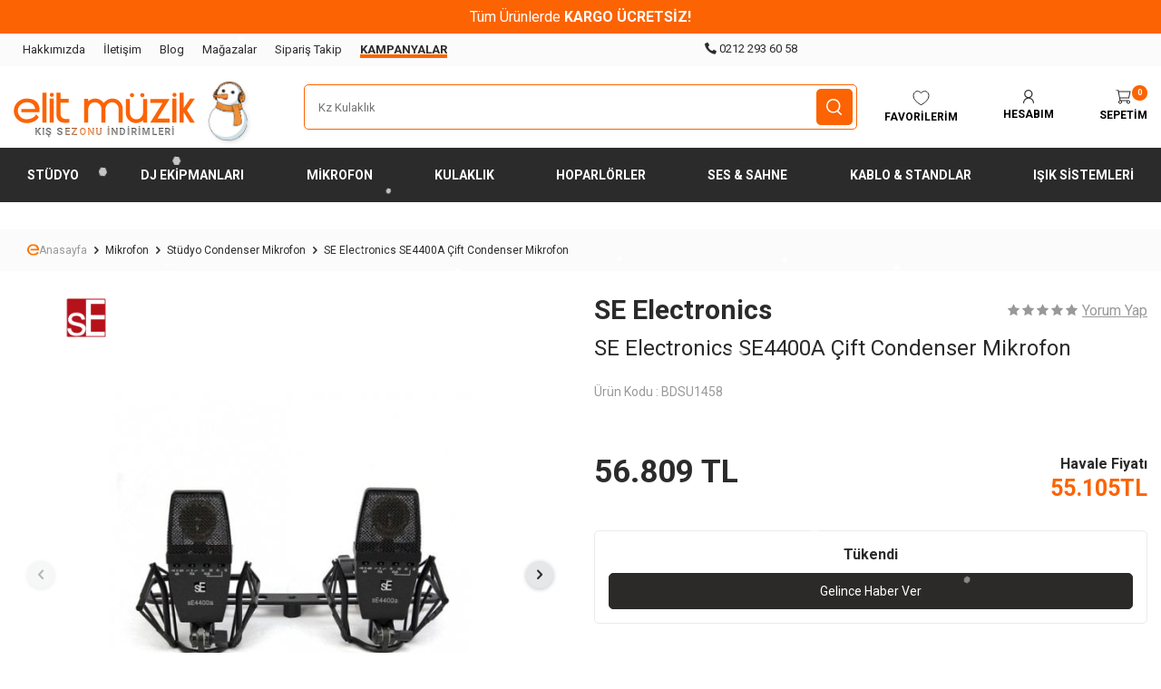

--- FILE ---
content_type: text/html; charset=UTF-8
request_url: https://www.elitmuzik.com.tr/se-electronics-se4400a-cift-condenser-mikrofon
body_size: 50748
content:
<!DOCTYPE html>
<html lang="tr-TR" >
<head>
<meta charset="utf-8" />
<title>SE Electronics SE4400A Çift Condenser Mikrofon Fiyatı - Elit Müzik</title>
<meta name="description" content="SE Electronics SE4400A Çift Condenser Mikrofon özel fırsatlarla Elit Müzik'te. Hemen incele!" />
<meta name="copyright" content="T-Soft E-Ticaret Sistemleri" />
<script>window['PRODUCT_DATA'] = [];</script>
<meta name="robots" content="index,follow" /><link rel="canonical" href="https://www.elitmuzik.com.tr/se-electronics-se4400a-cift-condenser-mikrofon" /><meta property="og:image" content="https://www.elitmuzik.com.tr/se-electronics-se4400a-cift-condenser-mikrofon-studyo-condenser-mikrofon-se-electronics-27190-12-O.jpg"/>
                <meta property="og:image:width" content="300" />
                <meta property="og:image:height" content="300" />
                <meta property="og:type" content="product" />
                <meta property="og:title" content="SE Electronics SE4400A Çift Condenser Mikrofon Fiyatı - Elit Müzik" />
                <meta property="og:description" content="SE Electronics SE4400A Çift Condenser Mikrofon özel fırsatlarla Elit Müzik'te. Hemen incele!" />
                <meta property="product:availability" content="out of stock" />
                <meta property="og:url" content="https://www.elitmuzik.com.tr/se-electronics-se4400a-cift-condenser-mikrofon" />
                <meta property="og:site_name" content="www.elitmuzik.com.tr" />
                <meta name="twitter:card" content="summary" />
                <meta name="twitter:title" content="SE Electronics SE4400A Çift Condenser Mikrofon Fiyatı - Elit Müzik" />
                <meta name="twitter:description" content="SE Electronics SE4400A Çift Condenser Mikrofon özel fırsatlarla Elit Müzik'te. Hemen incele!" />
                <meta name="twitter:image" content="https://www.elitmuzik.com.tr/se-electronics-se4400a-cift-condenser-mikrofon-studyo-condenser-mikrofon-se-electronics-27190-12-O.jpg" />
            <script>
                const E_EXPORT_ACTIVE = 0;
                const CART_DROPDOWN_LIST = false;
                const ENDPOINT_PREFIX = '';
                const ENDPOINT_ALLOWED_KEYS = [];
                const SETTINGS = {"KVKK_REQUIRED":1,"NEGATIVE_STOCK":"0","DYNAMIC_LOADING_SHOW_BUTTON":0,"IS_COMMENT_RATE_ACTIVE":1};
                try {
                    var PAGE_TYPE = 'product';
                    var PAGE_ID = 3;
                    var ON_PAGE_READY = [];
                    var THEME_VERSION = 'v5';
                    var THEME_FOLDER = 'v5-elitmuzik';
                    var MEMBER_INFO = {"ID":0,"CODE":"","FIRST_NAME":"","BIRTH_DATE":"","GENDER":"","LAST_NAME":"","MAIL":"","MAIL_HASH":"","PHONE":"","PHONE_HASH":"","PHONE_HASH_SHA":"","GROUP":0,"TRANSACTION_COUNT":0,"REPRESENTATIVE":"","KVKK":-1,"COUNTRY":"TR","E_COUNTRY":""};
                    var IS_VENDOR = 0;
                    var MOBILE_ACTIVE = false;
                    var CART_COUNT = '0';
                    var CART_TOTAL = '0';
                    var SESS_ID = 'de7662d14fb479e6a38b257573ee00f8';
                    var LANGUAGE = 'tr';
                    var CURRENCY = 'TL';
                    var SEP_DEC = ',';
                    var SEP_THO = '.';
                    var DECIMAL_LENGTH = 0;  
                    var SERVICE_INFO = null;
                    var CART_CSRF_TOKEN = '19a60c7f52f3bc5df9d9274bb50b41398c40eb70e183ab442deccab54ffb9149';
                    var CSRF_TOKEN = '88cgnxIW/sr/oO3mbPrZ7ON//Y628cC+zC1qSIMIqDY=';
                    
                }
                catch(err) { }
            </script>
            <link rel="preload" as="font" href="/theme/v5/css/fonts/tsoft-icon.woff2?v=1" type="font/woff2" crossorigin>
<link rel="preconnect" href="https://fonts.gstatic.com" crossorigin>
<link rel="preload" as="style" href="https://fonts.googleapis.com/css?family=Roboto:regular,500,700&display=swap">
<link rel="stylesheet" href="https://fonts.googleapis.com/css?family=Roboto:regular,500,700&display=swap" media="print" onload="this.media='all'">
<noscript>
<link rel="stylesheet" href="https://fonts.googleapis.com/css?family=Roboto:regular,500,700&display=swap">
</noscript>
<link type="text/css" rel="stylesheet" href="/srv/compressed/load/all/css/tr/3/0.css?v=1769677259&isTablet=0&isMobile=0&userType=Ziyaretci">
<link rel="shortcut icon" href="//elitmuzik.com.tr/Data/EditorFiles/favicon.png">
<meta name="viewport" content="width=device-width, initial-scale=1">
<script>
if (navigator.userAgent.indexOf('iPhone') > -1 || PAGE_ID == 91) {
document.querySelector("[name=viewport]").setAttribute('content', 'width=device-width, initial-scale=1, maximum-scale=1');
}
</script>
<script src="/theme/v5/js/callbacks.js?v=1769677259"></script>
<script src="/js/tsoftapps/v5/header.js?v=1769677259"></script>
<script>
(function() {
var elit_Phrases = [
"Dj Setleri",
"Kz Kulaklık",
"Dj Kulaklık",
"Referans Monitörü",
];
var elit_PhraseIndex = 0;
var elit_CharIndex = 0;
var elit_IsDeleting = false;
var elit_CurrentSpeed = 150;
function elit_RunTyper() {
var elit_TargetInput = document.getElementById('live-search');
if (!elit_TargetInput) {
setTimeout(elit_RunTyper, 200);
return;
}
var elit_CurrentPhrase = elit_Phrases[elit_PhraseIndex];
if (elit_IsDeleting) {
elit_CharIndex--;
elit_CurrentSpeed = 60;
} else {
elit_CharIndex++;
elit_CurrentSpeed = 120;
}
if (elit_CharIndex < 0) elit_CharIndex = 0;
if (elit_CharIndex > elit_CurrentPhrase.length) elit_CharIndex = elit_CurrentPhrase.length;
elit_TargetInput.setAttribute('placeholder', elit_CurrentPhrase.substring(0, elit_CharIndex));
if (!elit_IsDeleting && elit_CharIndex === elit_CurrentPhrase.length) {
elit_IsDeleting = true;
elit_CurrentSpeed = 2000;
} else if (elit_IsDeleting && elit_CharIndex === 0) {
elit_IsDeleting = false;
elit_PhraseIndex = (elit_PhraseIndex + 1) % elit_Phrases.length;
elit_CurrentSpeed = 500;
}
setTimeout(elit_RunTyper, elit_CurrentSpeed);
}
if (document.readyState === 'loading') {
document.addEventListener('DOMContentLoaded', elit_RunTyper);
} else {
elit_RunTyper();
}
})();
</script><script>
document.addEventListener("DOMContentLoaded", function() {
var stlHtml = `
<div class="col-12 mt-2 mb-4" id="elit-shop-the-look-container">
<div class="container">
<div class="row">
<div class="col-12">
<div class="block-title justify-content-center mb-2">TARZINI TAMAMLA
</div>
<div class="elit-stl-wrapper">
<button class="elit-stl-nav elit-stl-prev" id="elitStlPrev">&#10094;</button>
<div class="elit-stl-slider" id="elitStlSlider">
<div class="elit-stl-card">
<div class="elit-stl-image-box">
<img src="https://www.elitmuzik.com.tr/Data/EditorFiles/hdj-cx-profesyonel-kulaklik-2.webp" alt="HDJ-CX Lifestyle" class="elit-stl-bg-img">
</div>
<a href="https://www.elitmuzik.com.tr/pioneer-dj-hdj-cx-profesyonel-kulak-ustu-dj-kulakligi" target="_blank" class="elit-stl-product-overlay">
<div class="elit-stl-prod-thumb">
<img src="https://www.elitmuzik.com.tr/pioneer-dj-hdj-cx-profesyonel-kulak-ustu-dj-kulakligi-dj-kulaklik-pioneer-dj-35955-16-K.jpg" alt="HDJ-CX">
</div>
<div class="elit-stl-prod-info">
<span class="elit-stl-prod-name">HDJ-CX</span>
<span class="elit-stl-prod-cta">İncele</span>
</div>
<div class="elit-stl-icon">
<svg viewBox="0 0 24 24" width="16" height="16" stroke="currentColor" stroke-width="2" fill="none" stroke-linecap="round" stroke-linejoin="round"><line x1="7" y1="17" x2="17" y2="7"></line><polyline points="7 7 17 7 17 17"></polyline></svg>
</div>
</a>
</div>
<div class="elit-stl-card">
<div class="elit-stl-image-box">
<img src="https://www.elitmuzik.com.tr/Data/EditorFiles/audio-technica-ath-m50xib-limited-edition-ice-blue-profesyonel-studyo-kulakligi-dd.webp" alt="ATH-M50xIB Lifestyle" class="elit-stl-bg-img">
</div>
<a href="https://www.elitmuzik.com.tr/audio-technica-ath-m50xib-limited-edition-ice-blue-profesyonel-studyo-monitor-kulaklik" target="_blank" class="elit-stl-product-overlay">
<div class="elit-stl-prod-thumb">
<img src="https://www.elitmuzik.com.tr/audio-technica-ath-m50xib-limited-edition-ice-blue-profesyonel-studyo-monitor-kulaklik-studyo-referans-kulakligi-audio-technica-53491-23-K.webp" alt="ATH-M50xIB">
</div>
<div class="elit-stl-prod-info">
<span class="elit-stl-prod-name">ATH-M50xIB</span>
<span class="elit-stl-prod-cta">İncele</span>
</div>
<div class="elit-stl-icon">
<svg viewBox="0 0 24 24" width="16" height="16" stroke="currentColor" stroke-width="2" fill="none" stroke-linecap="round" stroke-linejoin="round"><line x1="7" y1="17" x2="17" y2="7"></line><polyline points="7 7 17 7 17 17"></polyline></svg>
</div>
</a>
</div>
<div class="elit-stl-card">
<div class="elit-stl-image-box">
<img src="https://www.elitmuzik.com.tr/akg-k361-studyo-referans-kulakligi-studyo-kulakligi-akg-46353-20-B.webp" alt="K361 BT Lifestyle" class="elit-stl-bg-img">
</div>
<a href="https://www.elitmuzik.com.tr/akg-k361bt-bluetooth-kulak-ustu-kulaklik" target="_blank" class="elit-stl-product-overlay">
<div class="elit-stl-prod-thumb">
<img src="https://www.elitmuzik.com.tr/akg-k361bt-bluetooth-kulak-ustu-kulaklik-studyo-referans-kulakligi-akg-44696-20-K.jpg" alt="K361 BT">
</div>
<div class="elit-stl-prod-info">
<span class="elit-stl-prod-name">K361 BT</span>
<span class="elit-stl-prod-cta">İncele</span>
</div>
<div class="elit-stl-icon">
<svg viewBox="0 0 24 24" width="16" height="16" stroke="currentColor" stroke-width="2" fill="none" stroke-linecap="round" stroke-linejoin="round"><line x1="7" y1="17" x2="17" y2="7"></line><polyline points="7 7 17 7 17 17"></polyline></svg>
</div>
</a>
</div>
<div class="elit-stl-card">
<div class="elit-stl-image-box">
<img src="https://www.elitmuzik.com.tr/Data/EditorFiles/hdj-f10-11.webp" alt="HDJ-F10 Lifestyle" class="elit-stl-bg-img">
</div>
<a href="https://www.elitmuzik.com.tr/alphatheta-hdj-f10-wireless-dj-kulakligi" target="_blank" class="elit-stl-product-overlay">
<div class="elit-stl-prod-thumb">
<img src="https://www.elitmuzik.com.tr/alphatheta-hdj-f10-wireless-dj-kulakligi-dj-kulaklik-alphatheta-50945-22-B.webp" alt="HDJ-F10">
</div>
<div class="elit-stl-prod-info">
<span class="elit-stl-prod-name">HDJ-F10</span>
<span class="elit-stl-prod-cta">İncele</span>
</div>
<div class="elit-stl-icon">
<svg viewBox="0 0 24 24" width="16" height="16" stroke="currentColor" stroke-width="2" fill="none" stroke-linecap="round" stroke-linejoin="round"><line x1="7" y1="17" x2="17" y2="7"></line><polyline points="7 7 17 7 17 17"></polyline></svg>
</div>
</a>
</div>
</div>
<button class="elit-stl-nav elit-stl-next" id="elitStlNext">&#10095;</button>
</div>
</div>
</div>
</div>
</div>`;
var stlCss = `
<style>
.elit-stl-header { text-align: center; margin-bottom: 25px; }
.elit-stl-title { font-size: 24px; font-weight: 800; text-transform: uppercase; color: #000; margin-bottom: 5px; letter-spacing: 1px; }
.elit-stl-subtitle { font-size: 14px; color: #666; margin: 0; }
.elit-stl-wrapper { position: relative; width: 100%; overflow: hidden; }
.elit-stl-slider { display: flex; gap: 20px; overflow-x: auto; scroll-snap-type: x mandatory; scroll-behavior: smooth; padding-bottom: 10px; -ms-overflow-style: none; scrollbar-width: none; }
.elit-stl-slider::-webkit-scrollbar { display: none; }
.elit-stl-card { flex: 0 0 calc(33.333% - 14px); position: relative; border-radius: 12px; overflow: hidden; scroll-snap-align: start; aspect-ratio: 1 / 1; background: #f4f4f4; transition: transform 0.3s ease; }
.elit-stl-card:hover { transform: translateY(-3px); }
.elit-stl-image-box { width: 100%; height: 100%; }
.elit-stl-bg-img { width: 100%; height: 100%; object-fit: cover; display: block; transition: transform 0.5s ease; }
.elit-stl-card:hover .elit-stl-bg-img { transform: scale(1.05); }
.elit-stl-product-overlay { position: absolute; bottom: 15px; left: 15px; right: 15px; background: rgba(255, 255, 255, 0.9); backdrop-filter: blur(10px); -webkit-backdrop-filter: blur(10px); border-radius: 10px; padding: 10px; display: flex; align-items: center; gap: 12px; text-decoration: none !important; box-shadow: 0 4px 15px rgba(0,0,0,0.1); transition: background 0.3s ease; }
.elit-stl-product-overlay:hover { background: rgba(255, 255, 255, 1); }
.elit-stl-prod-thumb { width: 45px; height: 45px; border-radius: 6px; overflow: hidden; background: #fff; flex-shrink: 0; border: 1px solid #eee; }
.elit-stl-prod-thumb img { width: 100%; height: 100%; object-fit: contain; }
.elit-stl-prod-info { flex-grow: 1; display: flex; flex-direction: column; }
.elit-stl-prod-name { font-size: 13px; font-weight: 700; color: #222; margin-bottom: 2px; line-height: 1.2; }
.elit-stl-prod-cta { font-size: 11px; color: #666; }
.elit-stl-icon { width: 30px; height: 30px; border-radius: 50%; background: #f0f0f0; display: flex; align-items: center; center; color: #333; transition: background 0.3s ease, color 0.3s ease; justify-content: center; }
.elit-stl-card:hover .elit-stl-icon { background: #000; color: #fff; }
.elit-stl-nav { position: absolute; top: 50%; transform: translateY(-50%); width: 40px; height: 40px; border-radius: 50%; background: rgba(255,255,255,0.9); border: 1px solid #eee; color: #333; font-size: 18px; display: flex; align-items: center; justify-content: center; cursor: pointer; z-index: 10; box-shadow: 0 2px 10px rgba(0,0,0,0.1); transition: all 0.2s ease; }
.elit-stl-nav:hover { background: #fc6302; color: #fff; border-color: #fc6302; }
.elit-stl-prev { left: 10px; }
.elit-stl-next { right: 10px; }
@media (max-width: 991px) { .elit-stl-card { flex: 0 0 calc(50% - 10px); } }
@media (max-width: 576px) { .elit-stl-card { flex: 0 0 85%; } .elit-stl-title { font-size: 20px; } .elit-stl-nav { display: none; } }
</style>`;
document.head.insertAdjacentHTML('beforeend', stlCss);
var targetElement = null;
var headings = document.querySelectorAll('.block-title');
for (var i = 0; i < headings.length; i++) {
if (headings[i].textContent.trim().toUpperCase() === "POPÜLER KATEGORİLER") {
var parentContainer = headings[i].closest('.col-12.bg-light');
if(!parentContainer) parentContainer = headings[i].closest('.relArea');
if (parentContainer) {
targetElement = parentContainer;
if (targetElement.parentNode.classList.contains('container')) {
targetElement = targetElement.parentNode.parentNode;
} else if(targetElement.parentElement && targetElement.parentElement.parentElement && targetElement.parentElement.parentElement.classList.contains('column-241')) {
targetElement = targetElement.parentElement.parentElement;
}
break;
}
}
}
if(!targetElement) {
var rel290 = document.querySelector('div[data-id="290"]');
if(rel290) targetElement = rel290.closest('.column-241') || rel290;
}
if (targetElement) {
targetElement.insertAdjacentHTML('afterend', stlHtml);
} else {
var rel313 = document.querySelector('div[data-id="313"]');
if(rel313) {
var container313 = rel313.closest('.column-242') || rel313;
container313.insertAdjacentHTML('beforebegin', stlHtml);
}
}
const slider = document.getElementById('elitStlSlider');
const prevBtn = document.getElementById('elitStlPrev');
const nextBtn = document.getElementById('elitStlNext');
if(slider && prevBtn && nextBtn) {
nextBtn.addEventListener('click', () => {
const cardWidth = slider.querySelector('.elit-stl-card').offsetWidth;
slider.scrollBy({ left: cardWidth + 20, behavior: 'smooth' });
});
prevBtn.addEventListener('click', () => {
const cardWidth = slider.querySelector('.elit-stl-card').offsetWidth;
slider.scrollBy({ left: -(cardWidth + 20), behavior: 'smooth' });
});
}
});
</script><style>
a[id^="customer-support-btn-"] {
padding-top: 9px;
}
</style>
<script>
(function() {
document.addEventListener('DOMContentLoaded', function() {
var logoLink = document.getElementById('logo');
if (logoLink) {
logoLink.classList.add('elit-winter-theme-logo');
var oldTag = logoLink.querySelector('.elit-season-tag');
if(oldTag) oldTag.remove();
var seasonTag = document.createElement('div');
seasonTag.className = 'elit-season-tag';
seasonTag.innerHTML = 'KIŞ SEZONU İNDİRİMLERİ';
logoLink.appendChild(seasonTag);
if(logoLink.parentElement) {
logoLink.parentElement.style.overflow = "visible";
}
}
var snowWrapper = document.createElement('div');
snowWrapper.id = 'elit-intense-snow';
document.body.appendChild(snowWrapper);
function spawnSnow() {
var flake = document.createElement('div');
flake.className = 'hexagon-flake';
var startX = Math.random() * window.innerWidth;
flake.style.left = startX + 'px';
var size = Math.random() * 6 + 4;
flake.style.width = size + 'px';
flake.style.height = size + 'px';
var duration = Math.random() * 3 + 5;
flake.style.animationDuration = duration + 's';
flake.style.animationDelay = '-' + Math.random() * 5 + 's';
snowWrapper.appendChild(flake);
setTimeout(function() {
flake.remove();
}, duration * 1000);
}
setInterval(spawnSnow, 40);
});
})();
</script>
<style>
#logo.elit-winter-theme-logo {
position: relative !important;
overflow: visible !important;
display: inline-flex !important;
align-items: center;
}
#logo.elit-winter-theme-logo::after {
margin-bottom: -2px;
margin-right: -12px;
content: '';
display: block;
width: 65px;
height: 70px;
background-image: url("https://www.elitmuzik.com.tr/Data/EditorFiles/kardan-adam-kulaklik.webp");
background-repeat: no-repeat;
background-size: contain;
position: absolute;
right: -55px;
bottom: -10px;
animation: snowmanWobble 3s ease-in-out infinite;
transform-origin: bottom center;
z-index: 10;
filter: drop-shadow(2px 2px 2px rgba(0,0,0,0.1));
pointer-events: none;
}
.elit-season-tag {
padding-top: 19px;
position: absolute;
left: 50%;
bottom: -18px;
transform: translateX(-50%);
font-family: 'Segoe UI', Roboto, Helvetica, Arial, sans-serif;
font-size: 11px;
font-weight: 900;
letter-spacing: 1px;
text-transform: uppercase;
white-space: nowrap;
background: linear-gradient(
to right,
#444444 0%,
#444444 40%,
#fc6302 50%,
#444444 60%,
#444444 100%
);
background-size: 200% auto;
color: #444;
-webkit-background-clip: text;
background-clip: text;
-webkit-text-fill-color: transparent;
animation: textShine 3s linear infinite;
z-index: 9;
pointer-events: none;
width: max-content;
text-shadow: 0px 1px 1px rgba(255,255,255,0.5);
}
@keyframes textShine {
to {
background-position: 200% center;
}
}
@keyframes snowmanWobble {
0%, 100% { transform: rotate(0deg); }
50% { transform: rotate(5deg); }
}
#elit-intense-snow {
position: fixed;
top: 0;
left: 0;
width: 100%;
height: 100%;
pointer-events: none;
z-index: 999999;
}
.hexagon-flake {
position: absolute;
top: -15px;
background-color: rgba(255, 255, 255, 0.9);
clip-path: polygon(50% 0%, 100% 25%, 100% 75%, 50% 100%, 0% 75%, 0% 25%);
box-shadow: 0 0 2px rgba(255,255,255,0.8);
opacity: 0.8;
animation: intenseFall linear forwards;
}
@keyframes intenseFall {
0% {
transform: translateY(-15px) translateX(0) rotate(0deg);
opacity: 0;
}
10% { opacity: 0.9; }
100% {
transform: translateY(110vh) translateX(100px) rotate(360deg);
opacity: 0.4;
}
}
@media (max-width: 576px) {
#logo.elit-winter-theme-logo::after {
width: 45px;
height: 55px;
right: -40px;
bottom: -20px;
}
.elit-season-tag {
font-size: 9px;
bottom: -15px;
padding-top: 15px;
}
}
</style><script>
document.addEventListener("DOMContentLoaded", function() {
var gorseller = document.querySelectorAll('.tab-img img');
gorseller.forEach(function(img) {
img.style.borderRadius = '4px';
});
});
</script><script>
document.addEventListener('DOMContentLoaded', function() {
const productH1 = document.getElementById('product-title');
if (productH1) {
const titleText = productH1.innerText.toLocaleLowerCase('tr-TR');
if (titleText.includes('kz') && titleText.includes('kulaklık')) {
const guideLink = document.createElement('a');
guideLink.href = 'https://www.elitmuzik.com.tr/kz-kulaklik-secici';
guideLink.className = 'kz-guide-box';
guideLink.target = '_blank';
guideLink.innerHTML = `
<div class="kz-box-header">
<span class="kz-box-icon">🎵</span>
<span class="kz-box-title">Hangi KZ modeli sizin için daha uygun?</span>
</div>
<div class="kz-box-footer">
<span class="kz-box-btn">3 Adımda Öğrenin &gt;</span>
</div>
`;
productH1.insertAdjacentElement('afterend', guideLink);
}
}
});
</script>
<style>
.kz-guide-box {
display: inline-flex;
flex-direction: column;
align-items: flex-start;
justify-content: center;
background: linear-gradient(135deg, #fc6302 0%, #d14900 100%);
color: #ffffff !important;
text-decoration: none !important;
padding: 15px 20px;
margin-top: 15px;
margin-bottom: 15px;
border-radius: 10px;
box-shadow: 0 5px 15px rgba(252, 99, 2, 0.3);
border: 1px solid rgba(255, 255, 255, 0.1);
transition: all 0.3s cubic-bezier(0.25, 0.8, 0.25, 1);
max-width: 100%;
width: fit-content;
}
.kz-guide-box:hover {
transform: translateY(-3px);
box-shadow: 0 8px 20px rgba(252, 99, 2, 0.5);
background: linear-gradient(135deg, #ff7b24 0%, #e05a02 100%);
}
.kz-box-header {
display: flex;
align-items: center;
margin-bottom: 10px;
font-size: 15px;
font-weight: 600;
}
.kz-box-icon {
font-size: 20px;
margin-right: 8px;
}
.kz-box-footer {
width: 100%;
}
.kz-box-btn {
display: block;
background-color: rgba(255, 255, 255, 0.2);
color: #ffffff;
padding: 6px 12px;
border-radius: 6px;
font-size: 13px;
font-weight: 700;
text-align: center;
width: 100%;
transition: background-color 0.2s;
}
.kz-guide-box:hover .kz-box-btn {
background-color: rgba(255, 255, 255, 0.3);
}
</style><script type="text/javascript">
var yol = window.location.pathname;
if (yol.indexOf('/efsane-kasim') === 0) {
window.location.replace("https://www.elitmuzik.com.tr");
}
</script><script>
const elit_paket_categories = [
{ id: 'tum', name: 'Tüm Paketler' },
{ id: 'cafe', name: 'Restoran / Kafe / Bar' },
{ id: 'magaza', name: 'Mağaza / Butik' },
{ id: 'ofis', name: 'Ofis / Toplantı' },
{ id: 'okul', name: 'Okul / Eğitim' },
{ id: 'cami', name: 'İbadethane / Cami' }
];
const elit_paket_packagesData = {
'X-westa-sutun-paket': {
id: 'X-westa-sutun-paket',
name: 'Westa Sütun Hoparlör Ses Sistemi Paketi',
categories: ['cafe', 'magaza', 'ofis', 'okul', 'cami'],
options: {
color: [
{ id: 'siyah', text: 'Siyah' },
{ id: 'beyaz', text: 'Beyaz' }
]
},
variants: [
{
id: '2li',
text: '2 Hoparlör',
productId: 'X90002',
price: 7250,
speakerCount: 2,
amfiName: 'Westa WM-750U Mikser Amfi (80W)',
recommended: 'Küçük Ofis / Butik (20-30m²)',
productUrl: 'https://www.elitmuzik.com.tr/westa-2li-sutun-ses-sistemi-paketi-wm-750u-amfi-2x-ws-302t',
images: {
siyah: 'https://www.elitmuzik.com.tr/westa-2li-sutun-ses-sistemi-paketi-wm-750u-amfi-2x-ws-302t-magaza-ses-sistemi-westa-53269-23-B.webp',
beyaz: 'https://www.elitmuzik.com.tr/westa-2li-sutun-ses-sistemi-paketi-wm-750u-amfi-2x-ws-302t-magaza-ses-sistemi-westa-53271-23-B.webp'
}
},
{
id: '4lu',
text: '4 Hoparlör',
productId: 'X90004',
price: 14999,
speakerCount: 4,
amfiName: 'Westa WM-2080U 3 Zone Mikser Amfi (200W)',
recommended: 'Orta Kafe / Mağaza (50-70m²)',
productUrl: 'https://www.elitmuzik.com.tr/westa-4lu-sutun-ses-sistemi-paketi-wm-2080u-amfi-4x-ws-302t',
images: {
siyah: 'https://www.elitmuzik.com.tr/westa-4lu-sutun-ses-sistemi-paketi-wm-2080u-amfi-4x-ws-302t-magaza-ses-sistemi-westa-53272-23-B.webp',
beyaz: 'https://www.elitmuzik.com.tr/westa-4lu-sutun-ses-sistemi-paketi-wm-2080u-amfi-4x-ws-302t-magaza-ses-sistemi-westa-53273-23-B.webp'
}
},
{
id: '6li',
text: '6 Hoparlör',
productId: 'X90006',
price: 18999,
speakerCount: 6,
amfiName: 'Westa WM-2080U 3 Zone Mikser Amfi (200W)',
recommended: 'Büyük Restoran / Market (80-100m²)',
productUrl: 'https://www.elitmuzik.com.tr/westa-6li-sutun-ses-sistemi-paketi-wm-2080u-amfi-6x-ws-302t',
images: {
siyah: 'https://www.elitmuzik.com.tr/westa-6li-sutun-ses-sistemi-paketi-wm-2080u-amfi-6x-ws-302t-magaza-ses-sistemi-westa-53274-23-B.webp',
beyaz: 'https://www.elitmuzik.com.tr/westa-6li-sutun-ses-sistemi-paketi-wm-2080u-amfi-6x-ws-302t-magaza-ses-sistemi-westa-53275-23-B.webp'
}
},
{
id: '8li',
text: '8 Hoparlör',
productId: 'X90008',
price: 23600,
speakerCount: 8,
amfiName: 'Westa WM-2300U 3 Zone Mikser Amfi (300W)',
recommended: 'Geniş Alan / Okul Tören Alanı (120m²+)',
productUrl: 'https://www.elitmuzik.com.tr/westa-8li-sutun-ses-sistemi-paketi-wm-2300u-amfi-8x-ws-302t',
images: {
siyah: 'https://www.elitmuzik.com.tr/westa-8li-sutun-ses-sistemi-paketi-wm-2300u-amfi-8x-ws-302t-magaza-ses-sistemi-westa-53276-23-B.webp',
beyaz: 'https://www.elitmuzik.com.tr/westa-8li-sutun-ses-sistemi-paketi-wm-2300u-amfi-8x-ws-302t-magaza-ses-sistemi-westa-53277-23-B.webp'
}
}
],
components: [
{ id: 'hoparlor', name: 'Westa WS-302T Sütun Hoparlör', per_size: 1 },
{ id: 'amfi', name: 'Değişken Mikser Amfi', per_size: 0, defaultCount: 1 }
]
},
'X-westa-tavan-paket': {
id: 'X-westa-tavan-paket',
name: 'Westa Tavan Gömme Hoparlör Ses Sistemi Paketi',
categories: ['cafe', 'magaza', 'ofis', 'okul', 'cami'],
options: {
color: [
{ id: 'beyaz', text: 'Beyaz' }
]
},
variants: [
{
id: '2li',
text: '2 Hoparlör',
productId: 'X90002-T',
price: 0,
speakerCount: 2,
amfiName: 'Westa WM-750U Mikser Amfi (80W)',
recommended: 'Küçük Ofis / Bekleme Salonu',
productUrl: 'https://www.elitmuzik.com.tr/westa-2li-tavan-ses-sistemi-paketi-wm-750u-amfi-2x-ws-1013t',
images: {
beyaz: 'https://www.elitmuzik.com.tr/westa-2li-tavan-ses-sistemi-paketi-wm-750u-amfi-2x-ws-1013t-magaza-ses-sistemi-westa-53262-23-B.webp'
}
},
{
id: '4lu',
text: '4 Hoparlör',
productId: 'X90004-T',
price: 0,
speakerCount: 4,
amfiName: 'Westa WM-750U Mikser Amfi (80W)',
recommended: 'Kafe / Mağaza / Ofis',
productUrl: 'https://www.elitmuzik.com.tr/westa-4lu-tavan-ses-sistemi-paketi-wm-750u-amfi-4x-ws-1013t',
images: {
beyaz: 'https://www.elitmuzik.com.tr/westa-4lu-tavan-ses-sistemi-paketi-wm-750u-amfi-4x-ws-1013t-magaza-ses-sistemi-westa-53263-23-B.webp'
}
},
{
id: '6li',
text: '6 Hoparlör',
productId: 'X90006-T',
price: 0,
speakerCount: 6,
amfiName: 'Westa WM-750U Mikser Amfi (80W)',
recommended: 'Geniş Restoran / Açık Ofis',
productUrl: 'https://www.elitmuzik.com.tr/westa-6li-tavan-ses-sistemi-paketi-wm-750u-amfi-6x-ws-1013t',
images: {
beyaz: 'https://www.elitmuzik.com.tr/westa-6li-tavan-ses-sistemi-paketi-wm-750u-amfi-6x-ws-1013t-magaza-ses-sistemi-westa-53264-23-B.webp'
}
},
{
id: '8li',
text: '8 Hoparlör',
productId: 'X90008-T',
price: 0,
speakerCount: 8,
amfiName: 'Westa WM-750U Mikser Amfi (80W)',
recommended: 'Büyük Market / Okul',
productUrl: 'https://www.elitmuzik.com.tr/westa-8li-tavan-ses-sistemi-paketi-wm-750u-amfi-8x-ws-1013t',
images: {
beyaz: 'https://www.elitmuzik.com.tr/westa-8li-tavan-ses-sistemi-paketi-wm-750u-amfi-8x-ws-1013t-magaza-ses-sistemi-westa-53265-23-B.webp'
}
}
],
components: [
{ id: 'hoparlor', name: 'Westa WS-1013T Tavan Hoparlörü', per_size: 1 },
{ id: 'amfi', name: 'Westa WM-750U Mikser Amfi', per_size: 0, defaultCount: 1 }
]
}
};
let elit_paket_priceCache = {};
async function elit_paket_fetchLivePrice(url) {
try {
const response = await fetch(url);
if (!response.ok) throw new Error('Network response was not ok');
const html = await response.text();
const parser = new DOMParser();
const doc = parser.parseFromString(html, 'text/html');
let oldPrice = null;
let currentPrice = null;
let discount = null;
const discountEl = doc.querySelector('.product-discounted-price');
const currentPriceEl = doc.querySelector('.product-current-price .product-price');
const currentPriceWrapper = doc.querySelector('.product-current-price');
const badgeEl = doc.querySelector('.discounted-badge .product-discount');
let unit = 'TL';
if (currentPriceWrapper) {
unit = currentPriceWrapper.innerText.replace(/[0-9.,\s]/g, '').trim();
if(!unit) unit = 'TL';
}
if (currentPriceEl) {
currentPrice = currentPriceEl.innerText.trim() + ' ' + unit;
}
if (discountEl) {
oldPrice = discountEl.innerText.trim().replace(/\s+/g, ' ');
}
if(badgeEl) {
discount = badgeEl.innerText.trim();
} else if (oldPrice && currentPrice) {
try {
let op = parseFloat(oldPrice.replace(/[^0-9,.]/g, '').replace('.','').replace(',','.'));
let cp = parseFloat(currentPrice.replace(/[^0-9,.]/g, '').replace('.','').replace(',','.'));
if(op > cp) {
discount = Math.round(((op - cp) / op) * 100);
}
} catch(e) {}
}
return { oldPrice, currentPrice, discount };
} catch (err) {
return null;
}
}
document.addEventListener('DOMContentLoaded', () => {
const elit_paket_container = document.getElementById('elit-paket-sistemi-container');
if (!elit_paket_container) {
return;
}
const elit_paket_categoryTabsContainer = elit_paket_container.querySelector('#elit-paket-category-tabs');
const elit_paket_packagesGrid = elit_paket_container.querySelector('#elit-paket-packages-grid');
const elit_paket_noPackagesMessage = elit_paket_container.querySelector('#elit-paket-no-packages-message');
let elit_paket_currentCategory = 'tum';
function elit_paket_renderCategoryTabs() {
const container = elit_paket_categoryTabsContainer.querySelector('.elit-paket-tabs-wrapper');
if (!container) return;
container.innerHTML = '';
elit_paket_categories.forEach(category => {
const isActive = category.id === elit_paket_currentCategory;
container.innerHTML += `
<button
class="elit-paket-category-btn ${isActive ? 'active' : ''}"
data-category-id="${category.id}"
>
${category.name}
</button>
`;
});
container.querySelectorAll('.elit-paket-category-btn').forEach(btn => {
btn.addEventListener('click', (e) => {
elit_paket_currentCategory = e.target.dataset.categoryId;
elit_paket_renderCategoryTabs();
elit_paket_renderPackageCards(elit_paket_currentCategory);
});
});
}
function elit_paket_renderPackageCards(category) {
if (!elit_paket_packagesGrid) return;
elit_paket_packagesGrid.innerHTML = '';
let packagesFound = 0;
Object.values(elit_paket_packagesData).forEach(pkg => {
if (category === 'tum' || pkg.categories.includes(category)) {
elit_paket_packagesGrid.innerHTML += elit_paket_createPackageCardHTML(pkg);
packagesFound++;
}
});
if (packagesFound === 0) {
elit_paket_noPackagesMessage.style.display = 'block';
} else {
elit_paket_noPackagesMessage.style.display = 'none';
}
elit_paket_attachCardListeners();
}
function elit_paket_createPackageCardHTML(pkg) {
const defaultSize = pkg.variants.find(s => s.id === '4lu') || pkg.variants[0];
const defaultColor = pkg.options.color[0];
return `
<div class="elit-paket-package-card"
data-package-id="${pkg.id}"
data-selected-size-id="${defaultSize.id}"
data-selected-color-id="${defaultColor.id}"
>
<div class="elit-paket-card-layout">
<div class="elit-paket-card-image-wrapper">
<img src="${defaultSize.images[defaultColor.id]}"
alt="${pkg.name} - Mağaza ve Cafe Ses Sistemi"
class="elit-paket-package-image">
</div>
<div class="elit-paket-card-content">
<div>
<h3>
${pkg.name}
<span class="elit-paket-package-title-size-text">(${defaultSize.text})</span>
</h3>
<p class="elit-paket-package-recommendation">
Tavsiye: <span class="font-medium">${defaultSize.recommended}</span>
</p>
<div class="elit-paket-option-group">
<label>Paket Büyüklüğü:</label>
<div class="elit-paket-option-buttons-wrapper">
${pkg.variants.map(variant => `
<button class="elit-paket-option-btn elit-paket-size-option ${variant.id === defaultSize.id ? 'active' : ''}" data-option-type="size" data-option-id="${variant.id}">
${variant.text}
</button>
`).join('')}
</div>
</div>
<div class="elit-paket-option-group">
<label>Hoparlör Rengi:</label>
<div class="elit-paket-option-buttons-wrapper">
${pkg.options.color.map(color => `
<button class="elit-paket-option-btn elit-paket-color-option ${color.id === defaultColor.id ? 'active' : ''}" data-option-type="color" data-option-id="${color.id}">
${color.text}
</button>
`).join('')}
</div>
</div>
<div class="elit-paket-option-group">
<label>Paket İçeriği:</label>
<ul class="elit-paket-package-contents-list">
</ul>
</div>
</div>
<div class="elit-paket-card-footer">
<div class="elit-paket-price-row">
<span>Toplam Paket Fiyatı:</span>
<div class="elit-paket-package-price-amount">
</div>
</div>
<button class="elit-paket-btn-add-to-cart">
İNCELE
</button>
</div>
</div>
</div>
</div>
`;
}
function elit_paket_attachCardListeners() {
elit_paket_packagesGrid.querySelectorAll('.elit-paket-package-card').forEach(card => {
elit_paket_updatePackageCard(card);
card.querySelectorAll('.elit-paket-option-btn').forEach(btn => {
btn.addEventListener('click', () => {
const optionType = btn.dataset.optionType;
const optionId = btn.dataset.optionId;
if (optionType === 'size') {
card.dataset.selectedSizeId = optionId;
} else if (optionType === 'color') {
card.dataset.selectedColorId = optionId;
}
elit_paket_updatePackageCard(card);
});
});
card.querySelector('.elit-paket-btn-add-to-cart').addEventListener('click', function(e) {
e.preventDefault();
const currentCard = e.target.closest('.elit-paket-package-card');
const packageId = currentCard.dataset.packageId;
const selectedSizeId = currentCard.dataset.selectedSizeId;
const pkg = elit_paket_packagesData[packageId];
const selectedVariant = pkg.variants.find(v => v.id === selectedSizeId);
const productUrl = selectedVariant.productUrl;
if (productUrl) {
window.open(productUrl, '_blank');
}
});
});
}
function elit_paket_renderPrice(priceEl, data) {
let html = '';
if (data.oldPrice) {
html += `<span class="elit-paket-price-old">${data.oldPrice}</span>`;
}
if (data.currentPrice) {
html += `<span class="elit-paket-price-new">${data.currentPrice}</span>`;
} else {
html += `<span class="elit-paket-price-new">Fiyat Gör</span>`;
}
priceEl.innerHTML = html;
}
function elit_paket_updatePackageCard(card) {
const packageId = card.dataset.packageId;
const selectedSizeId = card.dataset.selectedSizeId;
const selectedColorId = card.dataset.selectedColorId;
const pkg = elit_paket_packagesData[packageId];
if (!pkg) return;
const selectedVariant = pkg.variants.find(v => v.id === selectedSizeId);
card.querySelectorAll('.elit-paket-size-option').forEach(btn => {
btn.classList.toggle('active', btn.dataset.optionId === selectedSizeId);
});
card.querySelectorAll('.elit-paket-color-option').forEach(btn => {
btn.classList.toggle('active', btn.dataset.optionId === selectedColorId);
});
card.querySelector('.elit-paket-package-image').src = selectedVariant.images[selectedColorId];
card.querySelector('.elit-paket-package-title-size-text').textContent = ` (${selectedVariant.text})`;
card.querySelector('.elit-paket-package-recommendation .font-medium').textContent = selectedVariant.recommended;
const contentsList = card.querySelector('.elit-paket-package-contents-list');
contentsList.innerHTML = '';
pkg.components.forEach(comp => {
let count = 0;
let compName = comp.name;
if (comp.per_size > 0) {
count = selectedVariant.speakerCount * comp.per_size;
} else {
count = comp.defaultCount;
}
if (comp.id === 'amfi') {
compName = selectedVariant.amfiName;
}
let icon = elit_paket_getIconForComponent(comp.id);
let unit = 'Adet';
contentsList.innerHTML += `
<li>
${icon}
<span><strong>${count} ${unit}</strong> - ${compName}</span>
</li>
`;
});
const priceEl = card.querySelector('.elit-paket-package-price-amount');
if (elit_paket_priceCache[selectedVariant.productUrl]) {
elit_paket_renderPrice(priceEl, elit_paket_priceCache[selectedVariant.productUrl]);
} else {
const formattedPrice = new Intl.NumberFormat('tr-TR', { style: 'currency', currency: 'TRY' }).format(selectedVariant.price).replace(',00', '');
elit_paket_renderPrice(priceEl, { currentPrice: formattedPrice });
elit_paket_fetchLivePrice(selectedVariant.productUrl).then(data => {
if (data) {
elit_paket_priceCache[selectedVariant.productUrl] = data;
if (card.dataset.selectedSizeId === selectedVariant.id) {
elit_paket_renderPrice(priceEl, data);
}
}
});
}
}
function elit_paket_getIconForComponent(componentId) {
const svgClass = "elit-paket-content-icon";
if (componentId === 'hoparlor') {
return `<svg class="${svgClass}" xmlns="http://www.w3.org/2000/svg" fill="none" viewBox="0 0 24 24" stroke-width="1.5" stroke="currentColor"><path stroke-linecap="round" stroke-linejoin="round" d="M19.114 10.648a.75.75 0 010 1.06l-4.25 4.25a.75.75 0 01-1.06 0l-4.25-4.25a.75.75 0 010-1.06l4.25-4.25a.75.75 0 011.06 0l4.25 4.25zM8.25 12a.75.75 0 01.75-.75h6a.75.75 0 010 1.5h-6a.75.75 0 01-.75-.75z" /><path stroke-linecap="round" stroke-linejoin="round" d="M3.375 12C3.375 7.098 7.098 3.375 12 3.375c4.902 0 8.625 3.723 8.625 8.625s-3.723 8.625-8.625 8.625C7.098 20.625 3.375 16.902 3.375 12z" /></svg>`;
}
if (componentId === 'amfi') {
return `<svg class="${svgClass}" xmlns="http://www.w3.org/2000/svg" fill="none" viewBox="0 0 24 24" stroke-width="1.5" stroke="currentColor"><path stroke-linecap="round" stroke-linejoin="round" d="M2.25 7.125h19.5M3.75 7.125v13.5m16.5-13.5v13.5M6 10.125h.75m-.75 3h.75m-.75 3h.75m4.5-3h.75m-.75 3h.75m-.75-3h.75m4.5-3h.75m-.75 3h.75m-.75-3h.75M6.75 20.625h10.5M3.75 3.375c0-1.036.84-1.875 1.875-1.875h12.75c1.035 0 1.875.84 1.875 1.875v.001c0 1.035-.84 1.875-1.875 1.875H5.625A1.875 1.875 0 013.75 3.376v-.001z" /></svg>`;
}
return '';
}
if (elit_paket_categoryTabsContainer && elit_paket_packagesGrid) {
elit_paket_renderCategoryTabs();
elit_paket_renderPackageCards(elit_paket_currentCategory);
}
});
</script><script type="text/javascript">
(function(c,l,a,r,i,t,y){
c[a]=c[a]||function(){(c[a].q=c[a].q||[]).push(arguments)};
t=l.createElement(r);t.async=1;t.src="https://www.clarity.ms/tag/"+i;
y=l.getElementsByTagName(r)[0];y.parentNode.insertBefore(t,y);
})(window, document, "clarity", "script", "tjsuffmqlw");
</script><meta name="google-site-verification" content="U7iFgSpsapglaHTG4Z7_RN8_NMHpc-0SEhIhRgRZduA" /><!-- Google Tag Manager -->
<script>(function(w,d,s,l,i){w[l]=w[l]||[];w[l].push({'gtm.start':
new Date().getTime(),event:'gtm.js'});var f=d.getElementsByTagName(s)[0],
j=d.createElement(s),dl=l!='dataLayer'?'&l='+l:'';j.async=true;j.src=
'https://www.googletagmanager.com/gtm.js?id='+i+dl;f.parentNode.insertBefore(j,f);
})(window,document,'script','dataLayer','GTM-TV9M63J');</script>
<!-- End Google Tag Manager --><!-- T-Soft Apps - v5 Google GTAG - Tracking Code Start -->
<script>
var GOOGLE_APP_HEAD = {
GA4_TRACKING_ID: 'G-J6PP8L8WP1',
params: {
GA4_TRACKING_ID: 'G-J6PP8L8WP1',
GTAG_TRACKING_ID: '',
},
run: () => {
for (const [key, value] of Object.entries(GOOGLE_APP_HEAD.params)) {
GOOGLE_APP_HEAD.params[key] = value === '{{' + key + '}}' || value === '' ? '' : value;
}
let script = document.createElement('script');
script.src = 'https://www.googletagmanager.com/gtag/js?id=' + (GOOGLE_APP_HEAD.params.GA4_TRACKING_ID || GOOGLE_APP_HEAD.params.GTAG_TRACKING_ID);
script.async = true;
document.head.appendChild(script);
}
}
GOOGLE_APP_HEAD.run();
function gtag() {
dataLayer.push(arguments);
}
</script>
<!-- T-Soft Apps - v5 Google GTAG - Tracking Code End --><script>
var cookie_usage = {
setCookie: function(cookie_name, cookie_value, cookie_expire){
var d = new Date();
d.setTime(d.getTime() + (cookie_expire));
var expires = "expires="+ d.toUTCString();
if(cookie_expire != ""){
document.cookie = cookie_name + "=" + cookie_value + ";" + expires + ";path=/";
}else{
document.cookie = cookie_name + "=" + cookie_value;
}
},
language_content: JSON.parse('{{APP_LANGUAGE_DATA}}'),
getCookie: function(cookie_name){
var name = cookie_name + "=";
var decodedCookie = decodeURIComponent(document.cookie);
var ca = decodedCookie.split(';');
for(var i = 0; i < ca.length; i++) {
var c = ca[i];
while (c.charAt(0) == ' ') {
c = c.substring(1);
}
if (c.indexOf(name) == 0) {
return c.substring(name.length, c.length);
}
}
return "";
},
run: function(){
var lang = cookie_usage.language_content;
var current_lang = window.LANGUAGE;
var default_title = `Çerez Kullanımı`;
var default_description = `Kişisel verileriniz, hizmetlerimizin daha iyi bir şekilde sunulması için mevzuata uygun bir şekilde toplanıp işlenir. Konuyla ilgili detaylı bilgi almak için Gizlilik Politikamızı inceleyebilirsiniz.`;
if(typeof lang.cookie_title[current_lang] != 'undefined' && lang.cookie_title[current_lang] != ""){
var default_title = lang.cookie_title[current_lang];
}
if(typeof lang.cookie_description[current_lang] != 'undefined' && lang.cookie_description[current_lang] != "" ){
var default_description = lang.cookie_description[current_lang];
}
document.write(`<div id="cookie_law"><span id="cookie_law_close">X</span><div id="cookie_law_title">`+default_title+`</div><div id="cookie_law_description">`+default_description+`</div></div>`);
document.write(`<style>#cookie_law{z-index:9999;line-height:20px;position:fixed;bottom:0;right:20px;border-top-left-radius:10px;border-top-right-radius:10px;background-color:rgba(0,0,0,0.8); padding:20px;width:250px;color:rgba(255,255,255,1);}#cookie_law_title{font-size:18px;margin-bottom:15px;}#cookie_law_description{font-size14px;}#cookie_law_close{position:absolute;color:#fff;font-size:14px;width:20px;height:20px;top:5px;right:5px;border-radius:3px;font-weight:bold;cursor:pointer;}@media only screen and (max-width: 1023px){#cookie_law{bottom: 0; right: 0; left: 0;width: calc(100% - 20px);height: max-content;border-radius: 0px; padding: 10px;background: rgba(0,0,0,0.8);}</style>`);
var cookie_law = cookie_usage.getCookie("cookie_law");
if(cookie_law == 1){
document.getElementById('cookie_law').style.display = 'none';
}
document.getElementById('cookie_law_close').addEventListener("click", function(){
cookie_usage.setCookie('cookie_law', 1, (15 * 24 * 60 * 60 * 1000));
document.getElementById('cookie_law').style.display = 'none';
});
if("limited" === "infinite"){
document.getElementById('cookie_law').style.display = 'block';
return false;
}
var cookie_loop = setInterval(function (){
var cookie_law = cookie_usage.getCookie("cookie_law");
if(cookie_law != 1){
document.getElementById('cookie_law').style.display = 'block';
var cookie_law_time_out = cookie_usage.getCookie('cookie_law_time_out');
if(cookie_law_time_out == ""){
cookie_usage.setCookie('cookie_law_time_out', 60, (15 * 24 * 60 * 60 * 1000));
}else if(parseInt(cookie_law_time_out) >= 0){
cookie_usage.setCookie('cookie_law_time_out', parseInt(cookie_law_time_out) - 1, (15 * 24 * 60 * 60 * 1000));
}else{
document.getElementById('cookie_law').style.display = 'none';
cookie_usage.setCookie('cookie_law', 1, (15 * 24 * 60 * 60 * 1000));
clearInterval(cookie_loop);
}
}else{
document.getElementById('cookie_law').style.display = 'none';
cookie_usage.setCookie('cookie_law_time_out', 60, (15 * 24 * 60 * 60 * 1000));
clearInterval(cookie_loop);
}
}, 1000);
}
}
cookie_usage.run();
</script><script>
if(typeof window.FB_EVENT_ID == 'undefined'){
window.FB_EVENT_ID = "fb_" + new Date().getTime();
}
</script>
</head>
<body>
<!--Start of Tawk.to Script-->
<script type="text/javascript">
var Tawk_API=Tawk_API||{}, Tawk_LoadStart=new Date();
(function(){
var s1=document.createElement("script"),s0=document.getElementsByTagName("script")[0];
s1.async=true;
s1.src='https://embed.tawk.to/5f003099223d045fcb7b4a8a/1eccebifk';
s1.charset='UTF-8';
s1.setAttribute('crossorigin','*');
s0.parentNode.insertBefore(s1,s0);
})();
</script>
<!--End of Tawk.to Script-->
<!-- Google Tag Manager (noscript) -->
<noscript><iframe src="https://www.googletagmanager.com/ns.html?id=GTM-TV9M63J"
height="0" width="0" style="display:none;visibility:hidden"></iframe></noscript>
<!-- End Google Tag Manager (noscript) -->
<input type="hidden" id="cookie-law" value="1">
<div class="w-100 d-flex flex-wrap ">
<div class=" col-12 col-sm-12 col-md-12 col-lg-12 col-xl-12 col-xxl-12 column-250  "><div class="row">
<div id="relation|306" data-id="306" class="relArea col-12 v5-elitmuzik  folder-header tpl-default "><div class="row">
<header class="container-fluid position-relative">
<div class="row">
<div id="header-bar" class="col-12 bg-primary text-center text-white">
Tüm Ürünlerde <strong>KARGO ÜCRETSİZ!</strong>
</div>
<div id="header-top" class="container-fluid bg-light d-none d-lg-block">
<div class="row">
<div class="container">
<div class="row">
<div class="col-7">
<nav id="top-menu" class="d-flex justify-content-flex-start">
<ul class="d-flex flex-wrap">
<li class="p-10px"><a id="menu-header-top-153" target="" href="https://www.elitmuzik.com.tr/hakkimizda" class="">Hakkımızda</a></li>
<li class="p-10px"><a id="menu-header-top-154" target="" href="https://www.elitmuzik.com.tr/iletisim" class="">İletişim</a></li>
<li class="p-10px"><a id="menu-header-top-155" target="" href="https://www.elitmuzik.com.tr/blog" class="">Blog</a></li>
<li class="p-10px"><a id="menu-header-top-156" target="" href="https://www.elitmuzik.com.tr/magazalarimiz" class="">Mağazalar</a></li>
<li class="p-10px"><a id="menu-header-top-157" target="" href="https://www.elitmuzik.com.tr/siparis-takip" class="">Sipariş Takip</a></li>
<li class="p-10px"><a id="menu-header-top-168" target="" href="https://www.elitmuzik.com.tr/kampanyalar" class="fw-bold bg-border">KAMPANYALAR</a></li>
</ul>
</nav>
</div>
<div class="col-5 pr-0 ml-auto">
<div class="d-flex justify-content-end">
<a id="customer-support-btn-306" href="tel:02122936058" class="px-1" aria-label="Müşteri Destek Hattı">
<i class="ti-phone tex-black"></i>
0212 293 60 58
</a>
</div>
</div>
</div>
</div>
</div>
</div>
<div id="header-middle" class="w-100 ">
<div id="header-sticky" class="w-100" data-toggle="sticky" data-parent="#header-middle" data-class="header-sticky" data-scroll="180" data-direction="true" >
<div id="header-main" class="w-100 py-1 bg-white">
<div class="container">
<div class="row pt-2 pt-lg-0 align-items-center">
<div class="col-auto d-lg-none">
<a href="#mobile-menu-306" data-toggle="drawer" class="header-mobile-menu-btn" aria-label="Menü">
<img src="https://www.elitmuzik.com.tr/theme/v5-elitmuzik/assets/header/menu.svg" alt="Menü" width="25" height="8">
<span class="text-primary">Menü</span>
</a>
</div>
<div class="col-auto col-lg-3 d-flex">
<a href="https://www.elitmuzik.com.tr/" id="logo" aria-label="logo">
<img src="https://elitmuzik.com.tr/Data/EditorFiles/elit-1768565068.png" alt="Site Logo" />
</a>
</div>
<div id="header-search" class="col-12 col-lg-6 order-2 order-lg-0 mt-2 mt-lg-0">
<form action="/arama" method="get" autocomplete="off" id="search" class="w-100 position-relative">
<input id="live-search" type="search" name="q" placeholder="Ne aramıştınız?" class="form-control form-control-md" data-search="live-search" v-model="searchVal" data-licence="1">
<button type="submit" class="btn" id="live-search-btn">
<img class="d-none d-md-block" src="https://www.elitmuzik.com.tr/theme/v5-elitmuzik/assets/header/search.svg" alt="" width="17" height="18"> <span class="d-md-none">Ara</span></button>
<div class="bg-white border border-round search-form-list" id="dynamic-search-306" v-if="searchVal.length > 0 && data != ''" v-cloak>
<div class="w-100 p-1 d-flex flex-wrap dynamic-search">
<div class="col-12 col-sm dynamic-search-item p-1" v-if="data.products.length > 0">
<div class="block-title border-bottom border-light">Ürünler</div>
<ul>
<li v-for="P in data.products">
<a :href="'/' + P.url">
<span class="search-image" v-if="P.image"><img :src="P.image" :alt="P.title"></span>
<span v-html="P.title"></span>
</a>
</li>
</ul>
</div>
<div class="col-12 col-sm dynamic-search-item p-1" v-if="data.categories.length > 0">
<div class="block-title border-bottom border-light">Kategoriler</div>
<ul>
<li v-for="C in data.categories">
<a :href="'/' + C.url">
<span class="search-image" v-if="C.image"><img :src="C.image" :alt="C.title"></span>
<span v-html="C.title"></span>
</a>
</li>
</ul>
</div>
<div class="col-12 col-sm dynamic-search-item p-1" v-if="data.brands.length > 0">
<div class="block-title border-bottom border-light">Markalar</div>
<ul>
<li v-for="B in data.brands">
<a :href="'/' + B.url">
<span class="search-image" v-if="B.image"><img :src="B.image" :alt="B.title"></span>
<span v-html="B.title"></span>
</a>
</li>
</ul>
</div>
<div class="col-12 col-sm dynamic-search-item p-1" v-if="data.combines.length > 0">
<div class="block-title border-bottom border-light">Kombinler</div>
<ul>
<li v-for="C in data.combines">
<a :href="'/' + C.url">
<span class="search-image" v-if="C.image"><img :src="C.image" :alt="C.title"></span>
<span v-html="C.title"></span>
</a>
</li>
</ul>
</div>
<div class="dynamic-search-item p-1" v-if="data.products.length < 1 && data.categories.length < 1 && data.brands.length < 1 && data.combines.length < 1">
Sonuç bulunamadı.
</div>
</div>
</div>
</form>
</div>
<div id="hm-links" class="col-auto col-lg-3 col-xl-3 ml-auto">
<div class="row justify-content-between">
<div class="col-auto d-none d-md-block">
<a href="#header-member-panel-306" class="text-center d-block">
<img src="https://www.elitmuzik.com.tr/theme/v5-elitmuzik/assets/header/heart.svg" alt="img of Favorilerim" width="19" height="18">
<span class="d-none d-lg-block">Favorilerim</span>
</a>
</div>
<div class="dropdown">
<span data-toggle="dropdown" class="text-center d-block">
<img src="https://www.elitmuzik.com.tr/theme/v5-elitmuzik/assets/header/user.svg" alt="img of Hesabım" width="12" height="15">
<span class="d-none d-lg-block">Hesabım</span>
</span>
<div class="dropdown-menu">
<div class="dropdown-menu-inner">
<a href="#header-member-panel-306" data-toggle="drawer" class="login border-round text-white btn btn-dark">
Üye Girişi
</a>
<a href="/uye-kayit" class="register border-round btn btn-primary text-white">
Kayıt Ol
</a>
</div>
</div>
</div>
<div class="col-auto position-relative">
<a href="#header-cart-panel-306" data-toggle="drawer" class="text-center d-block">
<img src="https://www.elitmuzik.com.tr/theme/v5-elitmuzik/assets/header/cart.svg" alt="img of Sepetim" width="17" height="16"><span class="bg-primary text-white text-center border-circle fw-bold cart-soft-count"></span>
<span class="d-none d-lg-block">Sepetim</span>
</a>
</div>
</div>
</div>
</div>
</div>
</div>
<nav id="main-menu" class="container-fluid px-0 d-none d-lg-block bg-dark position-relative">
<div class="container">
<ul class="d-flex justify-content-between menu menu-306">
<li>
<a id="menu-63306" href="https://www.elitmuzik.com.tr/studyo-ekipmanlari" target="" class="d-flex align-items-center px-1 text-center text-uppercase menu-first-title " title="Stüdyo">
Stüdyo
</a>
<div class="w-100 p-2 menu-container fade-in">
<div class="container">
<div class="row">
<div class="col-9">
<div class="row">
<div class="col-4">
<a id="menu-71306" href="https://www.elitmuzik.com.tr/ses-karti" target="" class="fw-medium menu-title d-inline-flex align-items-center menu-second-title " title="Ses Kartları">
<picture class="mb-1 d-flex align-items-center justify-content-center overflow-hidden p-5px border border-circle mr-1">
<img src='https://www.elitmuzik.com.tr/Data/img/category/0/tr_img_1_160.png' width="61" height="33" alt="Ses Kartları">
</picture>
Ses Kartları
</a>
</div>
<div class="col-4">
<a id="menu-72306" href="https://www.elitmuzik.com.tr/studyo-condenser-mikrofon" target="" class="fw-medium menu-title d-inline-flex align-items-center menu-second-title " title="Stüdyo Mikrofonlar">
<picture class="mb-1 d-flex align-items-center justify-content-center overflow-hidden p-5px border border-circle mr-1">
<img src='https://www.elitmuzik.com.tr/Data/img/category/7/tr_img_1_207.png' width="61" height="33" alt="Stüdyo Mikrofonlar">
</picture>
Stüdyo Mikrofonlar
</a>
</div>
<div class="col-4">
<a id="menu-73306" href="https://www.elitmuzik.com.tr/studyo-referans-kulakligi" target="" class="fw-medium menu-title d-inline-flex align-items-center menu-second-title " title="Stüdyo Kulaklıklar">
<picture class="mb-1 d-flex align-items-center justify-content-center overflow-hidden p-5px border border-circle mr-1">
<img src='https://www.elitmuzik.com.tr/Data/img/category/8/tr_img_1_158.png' width="61" height="33" alt="Stüdyo Kulaklıklar">
</picture>
Stüdyo Kulaklıklar
</a>
</div>
<div class="col-4">
<a id="menu-74306" href="https://www.elitmuzik.com.tr/studyo-referans-monitoru" target="" class="fw-medium menu-title d-inline-flex align-items-center menu-second-title " title="Stüdyo Referans Monitörler">
<picture class="mb-1 d-flex align-items-center justify-content-center overflow-hidden p-5px border border-circle mr-1">
<img src='https://www.elitmuzik.com.tr/Data/img/category/2/tr_img_1_182.png' width="61" height="33" alt="Stüdyo Referans Monitörler">
</picture>
Stüdyo Referans Monitörler
</a>
</div>
<div class="col-4">
<a id="menu-75306" href="https://www.elitmuzik.com.tr/studyo-kayit-setleri" target="" class="fw-medium menu-title d-inline-flex align-items-center menu-second-title " title="Stüdyo Kayıt Paketleri">
<picture class="mb-1 d-flex align-items-center justify-content-center overflow-hidden p-5px border border-circle mr-1">
<img src='https://www.elitmuzik.com.tr/Data/img/category/6/tr_img_1_246.png' width="61" height="33" alt="Stüdyo Kayıt Paketleri">
</picture>
Stüdyo Kayıt Paketleri
</a>
</div>
<div class="col-4">
<a id="menu-76306" href="https://www.elitmuzik.com.tr/midi-klavye" target="" class="fw-medium menu-title d-inline-flex align-items-center menu-second-title " title="Midi Klavyeler">
<picture class="mb-1 d-flex align-items-center justify-content-center overflow-hidden p-5px border border-circle mr-1">
<img src='https://www.elitmuzik.com.tr/Data/img/category/2/tr_img_1_162.png' width="61" height="33" alt="Midi Klavyeler">
</picture>
Midi Klavyeler
</a>
</div>
<div class="col-4">
<a id="menu-77306" href="https://www.elitmuzik.com.tr/studyo-ve-yayin-mikseri" target="" class="fw-medium menu-title d-inline-flex align-items-center menu-second-title " title="Stüdyo & Yayın Mikseri">
<picture class="mb-1 d-flex align-items-center justify-content-center overflow-hidden p-5px border border-circle mr-1">
<img src='https://www.elitmuzik.com.tr/Data/img/category/9/tr_img_1_209.png' width="61" height="33" alt="Stüdyo & Yayın Mikseri">
</picture>
Stüdyo & Yayın Mikseri
</a>
</div>
<div class="col-4">
<a id="menu-78306" href="https://www.elitmuzik.com.tr/daw-studyo-yazilimlari" target="" class="fw-medium menu-title d-inline-flex align-items-center menu-second-title " title="DAW Stüdyo Yazılımlar">
<picture class="mb-1 d-flex align-items-center justify-content-center overflow-hidden p-5px border border-circle mr-1">
<img src='https://www.elitmuzik.com.tr/Data/img/category/1/tr_img_1_241.png' width="61" height="33" alt="DAW Stüdyo Yazılımlar">
</picture>
DAW Stüdyo Yazılımlar
</a>
</div>
<div class="col-4">
<a id="menu-79306" href="https://www.elitmuzik.com.tr/studyo-aksesuarlari" target="" class="fw-medium menu-title d-inline-flex align-items-center menu-second-title " title="Stüdyo Aksesuarları">
<picture class="mb-1 d-flex align-items-center justify-content-center overflow-hidden p-5px border border-circle mr-1">
<img src='https://www.elitmuzik.com.tr/Data/img/category/8/tr_img_1_248.png' width="61" height="33" alt="Stüdyo Aksesuarları">
</picture>
Stüdyo Aksesuarları
</a>
</div>
</div>
</div>
<div class="col-3">
<a href="https://www.elitmuzik.com.tr/studyo-ekipmanlari" class="d-flex align-items-center" title="Stüdyo">
<img class="border-round" src="https://www.elitmuzik.com.tr/Data/img/menu_item/3/tr_img_1_63.webp" alt="Stüdyo">
</a>
</div>
</div>
</div>
</div>
<div class="menu-overlay bg-transparent position-fixed inset"></div>
</li>
<li>
<a id="menu-64306" href="https://www.elitmuzik.com.tr/dj-ekipmanlari" target="" class="d-flex align-items-center px-1 text-center text-uppercase menu-first-title " title="DJ Ekipmanları">
DJ Ekipmanları
</a>
<div class="w-100 p-2 menu-container fade-in">
<div class="container">
<div class="row">
<div class="col-9">
<div class="row">
<div class="col-4">
<a id="menu-80306" href="https://www.elitmuzik.com.tr/dj-setup-controller" target="" class="fw-medium menu-title d-inline-flex align-items-center menu-second-title " title="DJ Controller">
<picture class="mb-1 d-flex align-items-center justify-content-center overflow-hidden p-5px border border-circle mr-1">
<img src='https://www.elitmuzik.com.tr/Data/img/category/1/tr_img_1_161.png' width="61" height="33" alt="DJ Controller">
</picture>
DJ Controller
</a>
</div>
<div class="col-4">
<a id="menu-85306" href="https://www.elitmuzik.com.tr/dj-player" target="" class="fw-medium menu-title d-inline-flex align-items-center menu-second-title " title="DJ Player">
<picture class="mb-1 d-flex align-items-center justify-content-center overflow-hidden p-5px border border-circle mr-1">
<img src='https://www.elitmuzik.com.tr/Data/img/category/4/tr_img_1_164.png' width="61" height="33" alt="DJ Player">
</picture>
DJ Player
</a>
</div>
<div class="col-4">
<a id="menu-84306" href="https://www.elitmuzik.com.tr/dj-mikser" target="" class="fw-medium menu-title d-inline-flex align-items-center menu-second-title " title="DJ Mikser">
<picture class="mb-1 d-flex align-items-center justify-content-center overflow-hidden p-5px border border-circle mr-1">
<img src='https://www.elitmuzik.com.tr/Data/img/category/6/tr_img_1_166.png' width="61" height="33" alt="DJ Mikser">
</picture>
DJ Mikser
</a>
</div>
<div class="col-4">
<a id="menu-82306" href="https://www.elitmuzik.com.tr/dj-kulaklik" target="" class="fw-medium menu-title d-inline-flex align-items-center menu-second-title " title="DJ Kulaklıkları">
<picture class="mb-1 d-flex align-items-center justify-content-center overflow-hidden p-5px border border-circle mr-1">
<img src='https://www.elitmuzik.com.tr/Data/img/category/3/tr_img_1_163.png' width="61" height="33" alt="DJ Kulaklıkları">
</picture>
DJ Kulaklıkları
</a>
</div>
<div class="col-4">
<a id="menu-81306" href="https://www.elitmuzik.com.tr/dj-monitor-hoparlor" target="" class="fw-medium menu-title d-inline-flex align-items-center menu-second-title " title="DJ Hoparlörleri">
<picture class="mb-1 d-flex align-items-center justify-content-center overflow-hidden p-5px border border-circle mr-1">
<img src='https://www.elitmuzik.com.tr/Data/img/category/8/tr_img_1_458.png' width="61" height="33" alt="DJ Hoparlörleri">
</picture>
DJ Hoparlörleri
</a>
</div>
<div class="col-4">
<a id="menu-86306" href="https://www.elitmuzik.com.tr/dj-turntable" target="" class="fw-medium menu-title d-inline-flex align-items-center menu-second-title " title="DJ Turntable">
<picture class="mb-1 d-flex align-items-center justify-content-center overflow-hidden p-5px border border-circle mr-1">
<img src='https://www.elitmuzik.com.tr/Data/img/category/7/tr_img_1_167.png' width="61" height="33" alt="DJ Turntable">
</picture>
DJ Turntable
</a>
</div>
<div class="col-4">
<a id="menu-89306" href="https://www.elitmuzik.com.tr/dj-setleri" target="" class="fw-medium menu-title d-inline-flex align-items-center menu-second-title " title="DJ Setleri">
<picture class="mb-1 d-flex align-items-center justify-content-center overflow-hidden p-5px border border-circle mr-1">
<img src='https://www.elitmuzik.com.tr/Data/img/category/0/tr_img_1_170.png' width="61" height="33" alt="DJ Setleri">
</picture>
DJ Setleri
</a>
</div>
<div class="col-4">
<a id="menu-83306" href="https://www.elitmuzik.com.tr/dj-efekt-ve-kontrol-cihazlari" target="" class="fw-medium menu-title d-inline-flex align-items-center menu-second-title " title="DJ Efekt & Kontrol Cihazları">
<picture class="mb-1 d-flex align-items-center justify-content-center overflow-hidden p-5px border border-circle mr-1">
<img src='https://www.elitmuzik.com.tr/Data/img/category/9/tr_img_1_169.png' width="61" height="33" alt="DJ Efekt & Kontrol Cihazları">
</picture>
DJ Efekt & Kontrol Cihazları
</a>
</div>
<div class="col-4">
<a id="menu-88306" href="https://www.elitmuzik.com.tr/dj-aksesuarlari" target="" class="fw-medium menu-title d-inline-flex align-items-center menu-second-title " title="DJ Aksesuarları">
<picture class="mb-1 d-flex align-items-center justify-content-center overflow-hidden p-5px border border-circle mr-1">
<img src='https://www.elitmuzik.com.tr/Data/img/category/3/tr_img_1_173.png' width="61" height="33" alt="DJ Aksesuarları">
</picture>
DJ Aksesuarları
</a>
</div>
</div>
</div>
<div class="col-3">
<a href="https://www.elitmuzik.com.tr/dj-ekipmanlari" class="d-flex align-items-center" title="DJ Ekipmanları">
<img class="border-round" src="https://www.elitmuzik.com.tr/Data/img/menu_item/4/tr_img_1_64.webp" alt="DJ Ekipmanları">
</a>
</div>
</div>
</div>
</div>
<div class="menu-overlay bg-transparent position-fixed inset"></div>
</li>
<li>
<a id="menu-65306" href="https://www.elitmuzik.com.tr/mikrofon" target="" class="d-flex align-items-center px-1 text-center text-uppercase menu-first-title " title="Mikrofon">
Mikrofon
</a>
<div class="w-100 p-2 menu-container fade-in">
<div class="container">
<div class="row">
<div class="col-9">
<div class="row">
<div class="col-4">
<a id="menu-91306" href="https://www.elitmuzik.com.tr/studyo-condenser-mikrofon" target="" class="fw-medium menu-title d-inline-flex align-items-center menu-second-title " title="Stüdyo Condenser Mikrofonlar">
<picture class="mb-1 d-flex align-items-center justify-content-center overflow-hidden p-5px border border-circle mr-1">
<img src='https://www.elitmuzik.com.tr/Data/img/category/7/tr_img_1_207.png' width="61" height="33" alt="Stüdyo Condenser Mikrofonlar">
</picture>
Stüdyo Condenser Mikrofonlar
</a>
</div>
<div class="col-4">
<a id="menu-93306" href="https://www.elitmuzik.com.tr/kablolu-dinamik-mikrofon" target="" class="fw-medium menu-title d-inline-flex align-items-center menu-second-title " title="Dinamik Mikrofonlar">
<picture class="mb-1 d-flex align-items-center justify-content-center overflow-hidden p-5px border border-circle mr-1">
<img src='https://www.elitmuzik.com.tr/Data/img/category/8/tr_img_1_208.png' width="61" height="33" alt="Dinamik Mikrofonlar">
</picture>
Dinamik Mikrofonlar
</a>
</div>
<div class="col-4">
<a id="menu-95306" href="https://www.elitmuzik.com.tr/kablosuz-telsiz-mikrofon" target="" class="fw-medium menu-title d-inline-flex align-items-center menu-second-title " title="Kablosuz Mikrofonlar">
<picture class="mb-1 d-flex align-items-center justify-content-center overflow-hidden p-5px border border-circle mr-1">
<img src='https://www.elitmuzik.com.tr/Data/img/category/2/tr_img_1_222.png' width="61" height="33" alt="Kablosuz Mikrofonlar">
</picture>
Kablosuz Mikrofonlar
</a>
</div>
<div class="col-4">
<a id="menu-92306" href="https://www.elitmuzik.com.tr/usb-mikrofon" target="" class="fw-medium menu-title d-inline-flex align-items-center menu-second-title " title="USB Mikrofonlar">
<picture class="mb-1 d-flex align-items-center justify-content-center overflow-hidden p-5px border border-circle mr-1">
<img src='https://www.elitmuzik.com.tr/Data/img/category/0/tr_img_1_210.png' width="61" height="33" alt="USB Mikrofonlar">
</picture>
USB Mikrofonlar
</a>
</div>
<div class="col-4">
<a id="menu-96306" href="https://www.elitmuzik.com.tr/yaka-mikrofonu" target="" class="fw-medium menu-title d-inline-flex align-items-center menu-second-title " title="Yaka Mikrofonlar">
<picture class="mb-1 d-flex align-items-center justify-content-center overflow-hidden p-5px border border-circle mr-1">
<img src='https://www.elitmuzik.com.tr/Data/img/category/2/tr_img_1_212.png' width="61" height="33" alt="Yaka Mikrofonlar">
</picture>
Yaka Mikrofonlar
</a>
</div>
<div class="col-4">
<a id="menu-100306" href="https://www.elitmuzik.com.tr/enstruman-mikrofonu" target="" class="fw-medium menu-title d-inline-flex align-items-center menu-second-title " title="Enstrüman Mikrofonları">
<picture class="mb-1 d-flex align-items-center justify-content-center overflow-hidden p-5px border border-circle mr-1">
<img src='https://www.elitmuzik.com.tr/Data/img/category/4/tr_img_1_214.png' width="61" height="33" alt="Enstrüman Mikrofonları">
</picture>
Enstrüman Mikrofonları
</a>
</div>
<div class="col-4">
<a id="menu-104306" href="https://www.elitmuzik.com.tr/mikrofon-aksesuarlari" target="" class="fw-medium menu-title d-inline-flex align-items-center menu-second-title " title="Mikrofon Aksesuarları">
<picture class="mb-1 d-flex align-items-center justify-content-center overflow-hidden p-5px border border-circle mr-1">
<img src='https://www.elitmuzik.com.tr/Data/img/category/0/tr_img_1_230.png' width="61" height="33" alt="Mikrofon Aksesuarları">
</picture>
Mikrofon Aksesuarları
</a>
</div>
<div class="col-4">
<a id="menu-105306" href="https://www.elitmuzik.com.tr/xlr-mikrofon-kablosu" target="" class="fw-medium menu-title d-inline-flex align-items-center menu-second-title " title="Mikrofon Kabloları">
<picture class="mb-1 d-flex align-items-center justify-content-center overflow-hidden p-5px border border-circle mr-1">
<img src='https://www.elitmuzik.com.tr/Data/img/category/9/tr_img_1_459.png' width="61" height="33" alt="Mikrofon Kabloları">
</picture>
Mikrofon Kabloları
</a>
</div>
<div class="col-4">
<a id="menu-106306" href="https://www.elitmuzik.com.tr/mikrofon-standi" target="" class="fw-medium menu-title d-inline-flex align-items-center menu-second-title " title="Mikrofon Standları">
<picture class="mb-1 d-flex align-items-center justify-content-center overflow-hidden p-5px border border-circle mr-1">
<img src='https://www.elitmuzik.com.tr/Data/img/category/8/tr_img_1_448.png' width="61" height="33" alt="Mikrofon Standları">
</picture>
Mikrofon Standları
</a>
</div>
</div>
</div>
<div class="col-3">
<a href="https://www.elitmuzik.com.tr/mikrofon" class="d-flex align-items-center" title="Mikrofon">
<img class="border-round" src="https://www.elitmuzik.com.tr/Data/img/menu_item/5/tr_img_1_65.webp" alt="Mikrofon">
</a>
</div>
</div>
</div>
</div>
<div class="menu-overlay bg-transparent position-fixed inset"></div>
</li>
<li>
<a id="menu-66306" href="https://www.elitmuzik.com.tr/kulaklik" target="" class="d-flex align-items-center px-1 text-center text-uppercase menu-first-title " title="Kulaklık">
Kulaklık
</a>
<div class="w-100 p-2 menu-container fade-in">
<div class="container">
<div class="row">
<div class="col-9">
<div class="row">
<div class="col-4">
<a id="menu-108306" href="https://www.elitmuzik.com.tr/studyo-referans-kulakligi" target="" class="fw-medium menu-title d-inline-flex align-items-center menu-second-title " title="Stüdyo Referans Kulaklıklar">
<picture class="mb-1 d-flex align-items-center justify-content-center overflow-hidden p-5px border border-circle mr-1">
<img src='https://www.elitmuzik.com.tr/Data/img/category/8/tr_img_1_158.png' width="61" height="33" alt="Stüdyo Referans Kulaklıklar">
</picture>
Stüdyo Referans Kulaklıklar
</a>
</div>
<div class="col-4">
<a id="menu-109306" href="https://www.elitmuzik.com.tr/dj-kulaklik" target="" class="fw-medium menu-title d-inline-flex align-items-center menu-second-title " title="DJ Kulaklıkları">
<picture class="mb-1 d-flex align-items-center justify-content-center overflow-hidden p-5px border border-circle mr-1">
<img src='https://www.elitmuzik.com.tr/Data/img/category/3/tr_img_1_163.png' width="61" height="33" alt="DJ Kulaklıkları">
</picture>
DJ Kulaklıkları
</a>
</div>
<div class="col-4">
<a id="menu-110306" href="https://www.elitmuzik.com.tr/oyuncu-kulakligi" target="" class="fw-medium menu-title d-inline-flex align-items-center menu-second-title " title="Oyuncu Kulaklıkları">
<picture class="mb-1 d-flex align-items-center justify-content-center overflow-hidden p-5px border border-circle mr-1">
<img src='https://www.elitmuzik.com.tr/Data/img/category/6/tr_img_1_186.png' width="61" height="33" alt="Oyuncu Kulaklıkları">
</picture>
Oyuncu Kulaklıkları
</a>
</div>
<div class="col-4">
<a id="menu-111306" href="https://www.elitmuzik.com.tr/kulak-ustu-kulaklik" target="" class="fw-medium menu-title d-inline-flex align-items-center menu-second-title " title="Kulak Üstü Kulaklıklar">
<picture class="mb-1 d-flex align-items-center justify-content-center overflow-hidden p-5px border border-circle mr-1">
<img src='https://www.elitmuzik.com.tr/Data/img/category/3/tr_img_1_183.png' width="61" height="33" alt="Kulak Üstü Kulaklıklar">
</picture>
Kulak Üstü Kulaklıklar
</a>
</div>
<div class="col-4">
<a id="menu-112306" href="https://www.elitmuzik.com.tr/kulak-ici-kulaklik" target="" class="fw-medium menu-title d-inline-flex align-items-center menu-second-title " title="Kulak İçi Kulaklıklar">
<picture class="mb-1 d-flex align-items-center justify-content-center overflow-hidden p-5px border border-circle mr-1">
<img src='https://www.elitmuzik.com.tr/Data/img/category/4/tr_img_1_184.png' width="61" height="33" alt="Kulak İçi Kulaklıklar">
</picture>
Kulak İçi Kulaklıklar
</a>
</div>
<div class="col-4">
<a id="menu-113306" href="https://www.elitmuzik.com.tr/hi-fi-kulaklik" target="" class="fw-medium menu-title d-inline-flex align-items-center menu-second-title " title="Hi-Fi Kulaklıklar">
<picture class="mb-1 d-flex align-items-center justify-content-center overflow-hidden p-5px border border-circle mr-1">
<img src='https://www.elitmuzik.com.tr/Data/img/category/0/tr_img_1_190.png' width="61" height="33" alt="Hi-Fi Kulaklıklar">
</picture>
Hi-Fi Kulaklıklar
</a>
</div>
<div class="col-4">
<a id="menu-114306" href="https://www.elitmuzik.com.tr/bluetooth-ve-kablosuz-kulaklik" target="" class="fw-medium menu-title d-inline-flex align-items-center menu-second-title " title="Kablosuz Kulaklıklar">
<picture class="mb-1 d-flex align-items-center justify-content-center overflow-hidden p-5px border border-circle mr-1">
<img src='https://www.elitmuzik.com.tr/Data/img/category/5/tr_img_1_185.png' width="61" height="33" alt="Kablosuz Kulaklıklar">
</picture>
Kablosuz Kulaklıklar
</a>
</div>
<div class="col-4">
<a id="menu-115306" href="https://www.elitmuzik.com.tr/kulaklik-amfisi" target="" class="fw-medium menu-title d-inline-flex align-items-center menu-second-title " title="Kulaklık Amfisi">
<picture class="mb-1 d-flex align-items-center justify-content-center overflow-hidden p-5px border border-circle mr-1">
<img src='https://www.elitmuzik.com.tr/Data/img/category/2/tr_img_1_192.png' width="61" height="33" alt="Kulaklık Amfisi">
</picture>
Kulaklık Amfisi
</a>
</div>
<div class="col-4">
<a id="menu-116306" href="https://www.elitmuzik.com.tr/kulaklik-aksesuarlari" target="" class="fw-medium menu-title d-inline-flex align-items-center menu-second-title " title="Kulaklık Aksesuarları">
<picture class="mb-1 d-flex align-items-center justify-content-center overflow-hidden p-5px border border-circle mr-1">
<img src='https://www.elitmuzik.com.tr/Data/img/category/3/tr_img_1_193.png' width="61" height="33" alt="Kulaklık Aksesuarları">
</picture>
Kulaklık Aksesuarları
</a>
</div>
</div>
</div>
<div class="col-3">
<a href="https://www.elitmuzik.com.tr/kulaklik" class="d-flex align-items-center" title="Kulaklık">
<img class="border-round" src="https://www.elitmuzik.com.tr/Data/img/menu_item/6/tr_img_1_66.webp" alt="Kulaklık">
</a>
</div>
</div>
</div>
</div>
<div class="menu-overlay bg-transparent position-fixed inset"></div>
</li>
<li>
<a id="menu-107306" href="https://www.elitmuzik.com.tr/hoparlor" target="" class="d-flex align-items-center px-1 text-center text-uppercase menu-first-title " title="Hoparlörler">
Hoparlörler
</a>
<div class="w-100 p-2 menu-container fade-in">
<div class="container">
<div class="row">
<div class="col-9">
<div class="row">
<div class="col-4">
<a id="menu-147306" href="https://www.elitmuzik.com.tr/aktif-hoparlor" target="" class="fw-medium menu-title d-inline-flex align-items-center menu-second-title " title="Aktif PA Hoparlörler">
<picture class="mb-1 d-flex align-items-center justify-content-center overflow-hidden p-5px border border-circle mr-1">
<img src='https://www.elitmuzik.com.tr/Data/img/category/2/tr_img_1_462.png' width="61" height="33" alt="Aktif PA Hoparlörler">
</picture>
Aktif PA Hoparlörler
</a>
</div>
<div class="col-4">
<a id="menu-148306" href="https://www.elitmuzik.com.tr/subbass-hoparlor" target="" class="fw-medium menu-title d-inline-flex align-items-center menu-second-title " title="Subbas Hoparlörler">
<picture class="mb-1 d-flex align-items-center justify-content-center overflow-hidden p-5px border border-circle mr-1">
<img src='https://www.elitmuzik.com.tr/Data/img/category/5/tr_img_1_465.png' width="61" height="33" alt="Subbas Hoparlörler">
</picture>
Subbas Hoparlörler
</a>
</div>
<div class="col-4">
<a id="menu-149306" href="https://www.elitmuzik.com.tr/pasif-hoparlor" target="" class="fw-medium menu-title d-inline-flex align-items-center menu-second-title " title="Pasif PA Hoparlörler">
<picture class="mb-1 d-flex align-items-center justify-content-center overflow-hidden p-5px border border-circle mr-1">
<img src='https://www.elitmuzik.com.tr/Data/img/category/3/tr_img_1_463.png' width="61" height="33" alt="Pasif PA Hoparlörler">
</picture>
Pasif PA Hoparlörler
</a>
</div>
<div class="col-4">
<a id="menu-144306" href="https://www.elitmuzik.com.tr/studyo-referans-monitoru" target="" class="fw-medium menu-title d-inline-flex align-items-center menu-second-title " title="Stüdyo Referans Monitörler">
<picture class="mb-1 d-flex align-items-center justify-content-center overflow-hidden p-5px border border-circle mr-1">
<img src='https://www.elitmuzik.com.tr/Data/img/category/2/tr_img_1_182.png' width="61" height="33" alt="Stüdyo Referans Monitörler">
</picture>
Stüdyo Referans Monitörler
</a>
</div>
<div class="col-4">
<a id="menu-145306" href="https://www.elitmuzik.com.tr/dj-monitor-hoparlor" target="" class="fw-medium menu-title d-inline-flex align-items-center menu-second-title " title="DJ Hoparlörleri">
<picture class="mb-1 d-flex align-items-center justify-content-center overflow-hidden p-5px border border-circle mr-1">
<img src='https://www.elitmuzik.com.tr/Data/img/category/8/tr_img_1_458.png' width="61" height="33" alt="DJ Hoparlörleri">
</picture>
DJ Hoparlörleri
</a>
</div>
<div class="col-4">
<a id="menu-146306" href="https://www.elitmuzik.com.tr/hi-fi-hoparlor" target="" class="fw-medium menu-title d-inline-flex align-items-center menu-second-title " title="Hi-Fi Hoparlörler">
<picture class="mb-1 d-flex align-items-center justify-content-center overflow-hidden p-5px border border-circle mr-1">
<img src='https://www.elitmuzik.com.tr/Data/img/category/4/tr_img_1_314.png' width="61" height="33" alt="Hi-Fi Hoparlörler">
</picture>
Hi-Fi Hoparlörler
</a>
</div>
<div class="col-4">
<a id="menu-150306" href="https://www.elitmuzik.com.tr/tasinabilir-hoparlor" target="" class="fw-medium menu-title d-inline-flex align-items-center menu-second-title " title="Taşınabilir Hoparlörler">
<picture class="mb-1 d-flex align-items-center justify-content-center overflow-hidden p-5px border border-circle mr-1">
<img src='https://www.elitmuzik.com.tr/Data/img/category/1/tr_img_1_471.png' width="61" height="33" alt="Taşınabilir Hoparlörler">
</picture>
Taşınabilir Hoparlörler
</a>
</div>
<div class="col-4">
<a id="menu-151306" href="https://www.elitmuzik.com.tr/duvar-tipi-hoparlor" target="" class="fw-medium menu-title d-inline-flex align-items-center menu-second-title " title="Duvar Tipi Hoparlörler">
<picture class="mb-1 d-flex align-items-center justify-content-center overflow-hidden p-5px border border-circle mr-1">
<img src='https://www.elitmuzik.com.tr/Data/img/category/0/tr_img_1_480.png' width="61" height="33" alt="Duvar Tipi Hoparlörler">
</picture>
Duvar Tipi Hoparlörler
</a>
</div>
<div class="col-4">
<a id="menu-152306" href="https://www.elitmuzik.com.tr/tavan-hoparloru" target="" class="fw-medium menu-title d-inline-flex align-items-center menu-second-title " title="Tavan Hoparlörler">
<picture class="mb-1 d-flex align-items-center justify-content-center overflow-hidden p-5px border border-circle mr-1">
<img src='https://www.elitmuzik.com.tr/Data/img/category/9/tr_img_1_479.png' width="61" height="33" alt="Tavan Hoparlörler">
</picture>
Tavan Hoparlörler
</a>
</div>
</div>
</div>
<div class="col-3">
<a href="https://www.elitmuzik.com.tr/hoparlor" class="d-flex align-items-center" title="Hoparlörler">
<img class="border-round" src="https://www.elitmuzik.com.tr/Data/img/menu_item/7/tr_img_1_107.webp" alt="Hoparlörler">
</a>
</div>
</div>
</div>
</div>
<div class="menu-overlay bg-transparent position-fixed inset"></div>
</li>
<li>
<a id="menu-67306" href="https://www.elitmuzik.com.tr/sahne-ve-ses-sistemleri" target="" class="d-flex align-items-center px-1 text-center text-uppercase menu-first-title " title="Ses & Sahne">
Ses & Sahne
</a>
<div class="w-100 p-2 menu-container fade-in">
<div class="container">
<div class="row">
<div class="col-9">
<div class="row">
<div class="col-4">
<a id="menu-117306" href="https://www.elitmuzik.com.tr/ses-mikserleri" target="" class="fw-medium menu-title d-inline-flex align-items-center menu-second-title " title="Mikserler">
<picture class="mb-1 d-flex align-items-center justify-content-center overflow-hidden p-5px border border-circle mr-1">
<img src='https://www.elitmuzik.com.tr/Data/img/category/7/tr_img_1_277.png' width="61" height="33" alt="Mikserler">
</picture>
Mikserler
</a>
</div>
<div class="col-4">
<a id="menu-118306" href="https://www.elitmuzik.com.tr/amfiler" target="" class="fw-medium menu-title d-inline-flex align-items-center menu-second-title " title="Amfi">
<picture class="mb-1 d-flex align-items-center justify-content-center overflow-hidden p-5px border border-circle mr-1">
<img src='https://www.elitmuzik.com.tr/Data/img/category/9/tr_img_1_439.png' width="61" height="33" alt="Amfi">
</picture>
Amfi
</a>
</div>
<div class="col-4">
<a id="menu-125306" href="https://www.elitmuzik.com.tr/in-ear-monitor-kulaklik" target="" class="fw-medium menu-title d-inline-flex align-items-center menu-second-title " title="In Ear Monitör Kulaklık">
<picture class="mb-1 d-flex align-items-center justify-content-center overflow-hidden p-5px border border-circle mr-1">
<img src='https://www.elitmuzik.com.tr/Data/img/category/6/tr_img_1_296.png' width="61" height="33" alt="In Ear Monitör Kulaklık">
</picture>
In Ear Monitör Kulaklık
</a>
</div>
<div class="col-4">
<a id="menu-120306" href="https://www.elitmuzik.com.tr/aktif-hoparlor" target="" class="fw-medium menu-title d-inline-flex align-items-center menu-second-title " title="Aktif Hoparlörler">
<picture class="mb-1 d-flex align-items-center justify-content-center overflow-hidden p-5px border border-circle mr-1">
<img src='https://www.elitmuzik.com.tr/Data/img/category/2/tr_img_1_462.png' width="61" height="33" alt="Aktif Hoparlörler">
</picture>
Aktif Hoparlörler
</a>
</div>
<div class="col-4">
<a id="menu-121306" href="https://www.elitmuzik.com.tr/pasif-hoparlor" target="" class="fw-medium menu-title d-inline-flex align-items-center menu-second-title " title="Pasif Hoparlörler">
<picture class="mb-1 d-flex align-items-center justify-content-center overflow-hidden p-5px border border-circle mr-1">
<img src='https://www.elitmuzik.com.tr/Data/img/category/3/tr_img_1_463.png' width="61" height="33" alt="Pasif Hoparlörler">
</picture>
Pasif Hoparlörler
</a>
</div>
<div class="col-4">
<a id="menu-123306" href="https://www.elitmuzik.com.tr/marine-ses-sistemleri" target="" class="fw-medium menu-title d-inline-flex align-items-center menu-second-title " title="Marine Sistemler">
<picture class="mb-1 d-flex align-items-center justify-content-center overflow-hidden p-5px border border-circle mr-1">
<img src='https://www.elitmuzik.com.tr/Data/img/category/1/tr_img_1_301.png' width="61" height="33" alt="Marine Sistemler">
</picture>
Marine Sistemler
</a>
</div>
<div class="col-4">
<a id="menu-122306" href="https://www.elitmuzik.com.tr/di-box" target="" class="fw-medium menu-title d-inline-flex align-items-center menu-second-title " title="DI BOX">
<picture class="mb-1 d-flex align-items-center justify-content-center overflow-hidden p-5px border border-circle mr-1">
<img src='https://www.elitmuzik.com.tr/Data/img/category/3/tr_img_1_293.png' width="61" height="33" alt="DI BOX">
</picture>
DI BOX
</a>
</div>
<div class="col-4">
<a id="menu-124306" href="https://www.elitmuzik.com.tr/hi-fi-ve-ev-sinema-sistemleri" target="" class="fw-medium menu-title d-inline-flex align-items-center menu-second-title " title="Hi-Fi ve Ev Sinema Sistemleri">
<picture class="mb-1 d-flex align-items-center justify-content-center overflow-hidden p-5px border border-circle mr-1">
<img src='https://www.elitmuzik.com.tr/Data/img/category/3/tr_img_1_313.png' width="61" height="33" alt="Hi-Fi ve Ev Sinema Sistemleri">
</picture>
Hi-Fi ve Ev Sinema Sistemleri
</a>
</div>
<div class="col-4">
<a id="menu-119306" href="https://www.elitmuzik.com.tr/megafon" target="" class="fw-medium menu-title d-inline-flex align-items-center menu-second-title " title="Megafon">
<picture class="mb-1 d-flex align-items-center justify-content-center overflow-hidden p-5px border border-circle mr-1">
<img src='https://www.elitmuzik.com.tr/Data/img/category/4/tr_img_1_294.png' width="61" height="33" alt="Megafon">
</picture>
Megafon
</a>
</div>
</div>
</div>
<div class="col-3">
<a href="https://www.elitmuzik.com.tr/sahne-ve-ses-sistemleri" class="d-flex align-items-center" title="Ses & Sahne">
<img class="border-round" src="https://www.elitmuzik.com.tr/Data/img/menu_item/7/tr_img_1_67.webp" alt="Ses & Sahne">
</a>
</div>
</div>
</div>
</div>
<div class="menu-overlay bg-transparent position-fixed inset"></div>
</li>
<li>
<a id="menu-68306" href="https://www.elitmuzik.com.tr/ses-kablosu-ve-standlar" target="" class="d-flex align-items-center px-1 text-center text-uppercase menu-first-title " title="Kablo & Standlar">
Kablo & Standlar
</a>
<div class="w-100 p-2 menu-container fade-in">
<div class="container">
<div class="row">
<div class="col-9">
<div class="row">
<div class="col-4">
<a id="menu-126306" href="https://www.elitmuzik.com.tr/xlr-mikrofon-kablosu" target="" class="fw-medium menu-title d-inline-flex align-items-center menu-second-title " title="Mikrofon Kabloları">
<picture class="mb-1 d-flex align-items-center justify-content-center overflow-hidden p-5px border border-circle mr-1">
<img src='https://www.elitmuzik.com.tr/Data/img/category/9/tr_img_1_459.png' width="61" height="33" alt="Mikrofon Kabloları">
</picture>
Mikrofon Kabloları
</a>
</div>
<div class="col-4">
<a id="menu-127306" href="https://www.elitmuzik.com.tr/hoparlor-kablosu" target="" class="fw-medium menu-title d-inline-flex align-items-center menu-second-title " title="Hoparlör Kabloları">
<picture class="mb-1 d-flex align-items-center justify-content-center overflow-hidden p-5px border border-circle mr-1">
<img src='https://www.elitmuzik.com.tr/Data/img/category/6/tr_img_1_406.png' width="61" height="33" alt="Hoparlör Kabloları">
</picture>
Hoparlör Kabloları
</a>
</div>
<div class="col-4">
<a id="menu-128306" href="https://www.elitmuzik.com.tr/enstruman-gitar-jak-kablosu" target="" class="fw-medium menu-title d-inline-flex align-items-center menu-second-title " title="Enstrüman Kabloları">
<picture class="mb-1 d-flex align-items-center justify-content-center overflow-hidden p-5px border border-circle mr-1">
<img src='https://www.elitmuzik.com.tr/Data/img/category/7/tr_img_1_407.png' width="61" height="33" alt="Enstrüman Kabloları">
</picture>
Enstrüman Kabloları
</a>
</div>
<div class="col-4">
<a id="menu-129306" href="https://www.elitmuzik.com.tr/mikrofon-standi" target="" class="fw-medium menu-title d-inline-flex align-items-center menu-second-title " title="Mikrofon Standları">
<picture class="mb-1 d-flex align-items-center justify-content-center overflow-hidden p-5px border border-circle mr-1">
<img src='https://www.elitmuzik.com.tr/Data/img/category/8/tr_img_1_448.png' width="61" height="33" alt="Mikrofon Standları">
</picture>
Mikrofon Standları
</a>
</div>
<div class="col-4">
<a id="menu-130306" href="https://www.elitmuzik.com.tr/hoparlor-standi" target="" class="fw-medium menu-title d-inline-flex align-items-center menu-second-title " title="Hoparlör Standları">
<picture class="mb-1 d-flex align-items-center justify-content-center overflow-hidden p-5px border border-circle mr-1">
<img src='https://www.elitmuzik.com.tr/Data/img/category/6/tr_img_1_316.png' width="61" height="33" alt="Hoparlör Standları">
</picture>
Hoparlör Standları
</a>
</div>
<div class="col-4">
<a id="menu-131306" href="https://www.elitmuzik.com.tr/gitar-standi" target="" class="fw-medium menu-title d-inline-flex align-items-center menu-second-title " title="Gitar Standları">
<picture class="mb-1 d-flex align-items-center justify-content-center overflow-hidden p-5px border border-circle mr-1">
<img src='https://www.elitmuzik.com.tr/Data/img/category/8/tr_img_1_318.png' width="61" height="33" alt="Gitar Standları">
</picture>
Gitar Standları
</a>
</div>
<div class="col-4">
<a id="menu-132306" href="https://www.elitmuzik.com.tr/klavye-org-sehpasi" target="" class="fw-medium menu-title d-inline-flex align-items-center menu-second-title " title="Klavye Standları">
<picture class="mb-1 d-flex align-items-center justify-content-center overflow-hidden p-5px border border-circle mr-1">
<img src='https://www.elitmuzik.com.tr/Data/img/category/1/tr_img_1_321.png' width="61" height="33" alt="Klavye Standları">
</picture>
Klavye Standları
</a>
</div>
<div class="col-4">
<a id="menu-133306" href="https://www.elitmuzik.com.tr/top-kablo" target="" class="fw-medium menu-title d-inline-flex align-items-center menu-second-title " title="Sinyal Kabloları">
<picture class="mb-1 d-flex align-items-center justify-content-center overflow-hidden p-5px border border-circle mr-1">
<img src='https://www.elitmuzik.com.tr/Data/img/category/7/tr_img_1_417.png' width="61" height="33" alt="Sinyal Kabloları">
</picture>
Sinyal Kabloları
</a>
</div>
<div class="col-4">
<a id="menu-134306" href="https://www.elitmuzik.com.tr/konnektorler-ve-ceviriciler" target="" class="fw-medium menu-title d-inline-flex align-items-center menu-second-title " title="Konnektörler">
<picture class="mb-1 d-flex align-items-center justify-content-center overflow-hidden p-5px border border-circle mr-1">
<img src='https://www.elitmuzik.com.tr/Data/img/category/8/tr_img_1_418.png' width="61" height="33" alt="Konnektörler">
</picture>
Konnektörler
</a>
</div>
</div>
</div>
<div class="col-3">
<a href="https://www.elitmuzik.com.tr/ses-kablosu-ve-standlar" class="d-flex align-items-center" title="Kablo & Standlar">
<img class="border-round" src="https://www.elitmuzik.com.tr/Data/img/menu_item/8/tr_img_1_68.webp" alt="Kablo & Standlar">
</a>
</div>
</div>
</div>
</div>
<div class="menu-overlay bg-transparent position-fixed inset"></div>
</li>
<li>
<a id="menu-70306" href="https://www.elitmuzik.com.tr/sahne-isik-sistemleri" target="" class="d-flex align-items-center px-1 text-center text-uppercase menu-first-title " title="Işık Sistemleri">
Işık Sistemleri
</a>
<div class="w-100 p-2 menu-container fade-in">
<div class="container">
<div class="row">
<div class="col-9">
<div class="row">
<div class="col-4">
<a id="menu-135306" href="https://www.elitmuzik.com.tr/wall-washer-led-par" target="" class="fw-medium menu-title d-inline-flex align-items-center menu-second-title " title="Led Parlar">
<picture class="mb-1 d-flex align-items-center justify-content-center overflow-hidden p-5px border border-circle mr-1">
<img src='https://www.elitmuzik.com.tr/Data/img/category/6/tr_img_1_276.png' width="61" height="33" alt="Led Parlar">
</picture>
Led Parlar
</a>
</div>
<div class="col-4">
<a id="menu-136306" href="https://www.elitmuzik.com.tr/moving-head-robot-isiklar" target="" class="fw-medium menu-title d-inline-flex align-items-center menu-second-title " title="Robot Işıklar">
<picture class="mb-1 d-flex align-items-center justify-content-center overflow-hidden p-5px border border-circle mr-1">
<img src='https://www.elitmuzik.com.tr/Data/img/category/4/tr_img_1_274.png' width="61" height="33" alt="Robot Işıklar">
</picture>
Robot Işıklar
</a>
</div>
<div class="col-4">
<a id="menu-137306" href="https://www.elitmuzik.com.tr/lazer-isik" target="" class="fw-medium menu-title d-inline-flex align-items-center menu-second-title " title="Lazer Işık">
<picture class="mb-1 d-flex align-items-center justify-content-center overflow-hidden p-5px border border-circle mr-1">
<img src='https://www.elitmuzik.com.tr/Data/img/category/0/tr_img_1_290.png' width="61" height="33" alt="Lazer Işık">
</picture>
Lazer Işık
</a>
</div>
<div class="col-4">
<a id="menu-138306" href="https://www.elitmuzik.com.tr/sis-makinasi" target="" class="fw-medium menu-title d-inline-flex align-items-center menu-second-title " title="Sis Makinesi">
<picture class="mb-1 d-flex align-items-center justify-content-center overflow-hidden p-5px border border-circle mr-1">
<img src='https://www.elitmuzik.com.tr/Data/img/category/3/tr_img_1_283.png' width="61" height="33" alt="Sis Makinesi">
</picture>
Sis Makinesi
</a>
</div>
<div class="col-4">
<a id="menu-139306" href="https://www.elitmuzik.com.tr/balon-makinesi" target="" class="fw-medium menu-title d-inline-flex align-items-center menu-second-title " title="Balon Makinesi">
<picture class="mb-1 d-flex align-items-center justify-content-center overflow-hidden p-5px border border-circle mr-1">
<img src='https://www.elitmuzik.com.tr/Data/img/category/6/tr_img_1_286.png' width="61" height="33" alt="Balon Makinesi">
</picture>
Balon Makinesi
</a>
</div>
<div class="col-4">
<a id="menu-140306" href="https://www.elitmuzik.com.tr/isik-masasi" target="" class="fw-medium menu-title d-inline-flex align-items-center menu-second-title " title="Işık Kontrol Masaları">
<picture class="mb-1 d-flex align-items-center justify-content-center overflow-hidden p-5px border border-circle mr-1">
<img src='https://www.elitmuzik.com.tr/Data/img/category/1/tr_img_1_291.png' width="61" height="33" alt="Işık Kontrol Masaları">
</picture>
Işık Kontrol Masaları
</a>
</div>
<div class="col-4">
<a id="menu-141306" href="https://www.elitmuzik.com.tr/hazer-duman-makinesi" target="" class="fw-medium menu-title d-inline-flex align-items-center menu-second-title " title="Hazer - Duman Makinesi">
<picture class="mb-1 d-flex align-items-center justify-content-center overflow-hidden p-5px border border-circle mr-1">
<img src='https://www.elitmuzik.com.tr/Data/img/category/1/tr_img_1_281.png' width="61" height="33" alt="Hazer - Duman Makinesi">
</picture>
Hazer - Duman Makinesi
</a>
</div>
<div class="col-4">
<a id="menu-142306" href="https://www.elitmuzik.com.tr/likit" target="" class="fw-medium menu-title d-inline-flex align-items-center menu-second-title " title="Likitler">
<picture class="mb-1 d-flex align-items-center justify-content-center overflow-hidden p-5px border border-circle mr-1">
<img src='https://www.elitmuzik.com.tr/Data/img/category/2/tr_img_1_292.png' width="61" height="33" alt="Likitler">
</picture>
Likitler
</a>
</div>
</div>
</div>
<div class="col-3">
<a href="https://www.elitmuzik.com.tr/sahne-isik-sistemleri" class="d-flex align-items-center" title="Işık Sistemleri">
<img class="border-round" src="https://www.elitmuzik.com.tr/Data/img/menu_item/0/tr_img_1_70.webp" alt="Işık Sistemleri">
</a>
</div>
</div>
</div>
</div>
<div class="menu-overlay bg-transparent position-fixed inset"></div>
</li>
</ul>
</div>
</nav>
</div>
</div>
</div>
</header>
<div data-rel="mobile-menu-306" class="drawer-overlay"></div>
<div id="mobile-menu-306" class="drawer-wrapper bg-dark" data-display="overlay" data-position="left">
<div class="drawer-header bg-light">
<div class="drawer-title">
<span class="text-body">Menü</span>
</div>
<div class="drawer-close" id="mobile-menu-close">
<i class="ti-close"></i>
</div>
</div>
<nav class="w-100 px-2 mb-2 drawer-menu">
<ul class="w-100 clearfix">
<li class="w-100 border-bottom">
<a href="#drawer-menu-63" id="mobile-menu-63" data-toggle="drawer"
class="d-flex align-items-center fw-bold text-uppercase menu-item ">
Stüdyo
<span class="ml-auto">
<i class="ti-arrow-right text-white"></i>
</span>
</a>
<div id="drawer-menu-63" data-display="overlay" data-position="left" class="bg-dark drawer-wrapper">
<div class="w-100 mb-2">
<div class="px-2 bg-light d-flex align-items-center fw-bold text-uppercase text-body border-bottom py-2 mb-2 position-relative mobile-menu-title sub-drawer-close"
data-rel="drawer-menu-63">
Stüdyo
<i class="ti-arrow-left ml-auto"></i>
</div>
<ul class="clearfix w-100 px-2">
<li class="w-100">
<a id="mobile-menu-71" href="https://www.elitmuzik.com.tr/ses-karti" target=""
class="d-flex align-items-center fw-bold text-uppercase sub-menu-item "
title="Ses Kartları">
Ses Kartları
</a>
</li>
<li class="w-100">
<a id="mobile-menu-72" href="https://www.elitmuzik.com.tr/studyo-condenser-mikrofon" target=""
class="d-flex align-items-center fw-bold text-uppercase sub-menu-item "
title="Stüdyo Mikrofonlar">
Stüdyo Mikrofonlar
</a>
</li>
<li class="w-100">
<a id="mobile-menu-73" href="https://www.elitmuzik.com.tr/studyo-referans-kulakligi" target=""
class="d-flex align-items-center fw-bold text-uppercase sub-menu-item "
title="Stüdyo Kulaklıklar">
Stüdyo Kulaklıklar
</a>
</li>
<li class="w-100">
<a href="#drawer-menu-74" id="mobile-menu-74" data-toggle="drawer"
class="d-flex align-items-center fw-bold text-uppercase sub-menu-item ">
Stüdyo Referans Monitörler
<span class="ml-auto">
<i class="ti-arrow-right text-white"></i>
</span>
</a>
<div id="drawer-menu-74" data-display="overlay" data-position="left"
class="bg-dark drawer-wrapper">
<div class="w-100 px-2 mb-2">
<div class="d-flex align-items-center fw-bold text-uppercase text-primary border-bottom py-2 mb-2 position-relative mobile-menu-title sub-drawer-close"
data-rel="drawer-menu-74">
Stüdyo Referans Monitörler
<i class="ti-arrow-left ml-auto"></i>
</div>
<ul class="clearfix w-100">
<li class="w-100">
<a id="mobile-menu-189" href="https://www.elitmuzik.com.tr/3-inc-studyo-referans-monitoru"
target=""
class="d-flex align-items-center fw-bold text-uppercase sub-menu-item "
title="3 İnç Stüdyo Referans Monitörü">
3 İnç Stüdyo Referans Monitörü
</a>
</li>
<li class="w-100">
<a id="mobile-menu-194" href="https://www.elitmuzik.com.tr/4-inc-studyo-referans-monitoru"
target=""
class="d-flex align-items-center fw-bold text-uppercase sub-menu-item "
title="4 İnç Stüdyo Referans Monitörü">
4 İnç Stüdyo Referans Monitörü
</a>
</li>
<li class="w-100">
<a id="mobile-menu-197" href="https://www.elitmuzik.com.tr/5-inc-studyo-referans-monitoru"
target=""
class="d-flex align-items-center fw-bold text-uppercase sub-menu-item "
title="5 İnç Stüdyo Referans Monitörü">
5 İnç Stüdyo Referans Monitörü
</a>
</li>
<li class="w-100">
<a id="mobile-menu-199" href="https://www.elitmuzik.com.tr/7-inc-studyo-referans-monitoru"
target=""
class="d-flex align-items-center fw-bold text-uppercase sub-menu-item "
title="7 İnç Stüdyo Referans Monitörü">
7 İnç Stüdyo Referans Monitörü
</a>
</li>
<li class="w-100">
<a id="mobile-menu-201" href="https://www.elitmuzik.com.tr/8-inc-studyo-referans-monitoru"
target=""
class="d-flex align-items-center fw-bold text-uppercase sub-menu-item "
title="8 İnç Stüdyo Referans Monitörü">
8 İnç Stüdyo Referans Monitörü
</a>
</li>
<li class="w-100">
<a id="mobile-menu-220" href="https://www.elitmuzik.com.tr/studyo-subbass-hoparlor"
target=""
class="d-flex align-items-center fw-bold text-uppercase sub-menu-item "
title="Stüdyo Subbass Hoparlör">
Stüdyo Subbass Hoparlör
</a>
</li>
<li class="w-100">
<a id="mobile-all-menu-74" href="https://www.elitmuzik.com.tr/studyo-referans-monitoru"
class="d-flex align-items-center fw-bold text-uppercase text-primary sub-menu-item"
title="Tümünü Gör">Tümünü Gör</a>
</li>
</ul>
</div>
</div>
</li>
<li class="w-100">
<a id="mobile-menu-75" href="https://www.elitmuzik.com.tr/studyo-kayit-setleri" target=""
class="d-flex align-items-center fw-bold text-uppercase sub-menu-item "
title="Stüdyo Kayıt Paketleri">
Stüdyo Kayıt Paketleri
</a>
</li>
<li class="w-100">
<a href="#drawer-menu-76" id="mobile-menu-76" data-toggle="drawer"
class="d-flex align-items-center fw-bold text-uppercase sub-menu-item ">
Midi Klavyeler
<span class="ml-auto">
<i class="ti-arrow-right text-white"></i>
</span>
</a>
<div id="drawer-menu-76" data-display="overlay" data-position="left"
class="bg-dark drawer-wrapper">
<div class="w-100 px-2 mb-2">
<div class="d-flex align-items-center fw-bold text-uppercase text-primary border-bottom py-2 mb-2 position-relative mobile-menu-title sub-drawer-close"
data-rel="drawer-menu-76">
Midi Klavyeler
<i class="ti-arrow-left ml-auto"></i>
</div>
<ul class="clearfix w-100">
<li class="w-100">
<a id="mobile-menu-165" href="https://www.elitmuzik.com.tr/25-tuslu-midi-klavye"
target=""
class="d-flex align-items-center fw-bold text-uppercase sub-menu-item "
title="25 Tuşlu Midi Klavye">
25 Tuşlu Midi Klavye
</a>
</li>
<li class="w-100">
<a id="mobile-menu-168" href="https://www.elitmuzik.com.tr/32-tuslu-midi-klavye"
target=""
class="d-flex align-items-center fw-bold text-uppercase sub-menu-item "
title="32 Tuşlu Midi Klavye">
32 Tuşlu Midi Klavye
</a>
</li>
<li class="w-100">
<a id="mobile-menu-171" href="https://www.elitmuzik.com.tr/37-tuslu-midi-klavye"
target=""
class="d-flex align-items-center fw-bold text-uppercase sub-menu-item "
title="37 Tuşlu Midi Klavye">
37 Tuşlu Midi Klavye
</a>
</li>
<li class="w-100">
<a id="mobile-menu-174" href="https://www.elitmuzik.com.tr/49-tuslu-midi-klavye"
target=""
class="d-flex align-items-center fw-bold text-uppercase sub-menu-item "
title="49 Tuşlu Midi Klavye">
49 Tuşlu Midi Klavye
</a>
</li>
<li class="w-100">
<a id="mobile-menu-176" href="https://www.elitmuzik.com.tr/61-tuslu-midi-klavye"
target=""
class="d-flex align-items-center fw-bold text-uppercase sub-menu-item "
title="61 Tuşlu Midi Klavye">
61 Tuşlu Midi Klavye
</a>
</li>
<li class="w-100">
<a id="mobile-menu-179" href="https://www.elitmuzik.com.tr/88-tuslu-midi-klavye"
target=""
class="d-flex align-items-center fw-bold text-uppercase sub-menu-item "
title="88 Tuşlu Midi Klavye">
88 Tuşlu Midi Klavye
</a>
</li>
<li class="w-100">
<a id="mobile-all-menu-76" href="https://www.elitmuzik.com.tr/midi-klavye"
class="d-flex align-items-center fw-bold text-uppercase text-primary sub-menu-item"
title="Tümünü Gör">Tümünü Gör</a>
</li>
</ul>
</div>
</div>
</li>
<li class="w-100">
<a id="mobile-menu-77" href="https://www.elitmuzik.com.tr/studyo-ve-yayin-mikseri" target=""
class="d-flex align-items-center fw-bold text-uppercase sub-menu-item "
title="Stüdyo & Yayın Mikseri">
Stüdyo & Yayın Mikseri
</a>
</li>
<li class="w-100">
<a id="mobile-menu-78" href="https://www.elitmuzik.com.tr/daw-studyo-yazilimlari" target=""
class="d-flex align-items-center fw-bold text-uppercase sub-menu-item "
title="DAW Stüdyo Yazılımlar">
DAW Stüdyo Yazılımlar
</a>
</li>
<li class="w-100">
<a id="mobile-menu-79" href="https://www.elitmuzik.com.tr/studyo-aksesuarlari" target=""
class="d-flex align-items-center fw-bold text-uppercase sub-menu-item "
title="Stüdyo Aksesuarları">
Stüdyo Aksesuarları
</a>
</li>
<li class="w-100">
<a id="mobile-all-menu-63" href="https://www.elitmuzik.com.tr/studyo-ekipmanlari"
class="d-flex align-items-center fw-bold text-uppercase text-primary sub-menu-item"
title="Tümünü Gör">Tümünü Gör</a>
</li>
</ul>
</div>
</div>
</li>
<li class="w-100 border-bottom">
<a href="#drawer-menu-64" id="mobile-menu-64" data-toggle="drawer"
class="d-flex align-items-center fw-bold text-uppercase menu-item ">
DJ Ekipmanları
<span class="ml-auto">
<i class="ti-arrow-right text-white"></i>
</span>
</a>
<div id="drawer-menu-64" data-display="overlay" data-position="left" class="bg-dark drawer-wrapper">
<div class="w-100 mb-2">
<div class="px-2 bg-light d-flex align-items-center fw-bold text-uppercase text-body border-bottom py-2 mb-2 position-relative mobile-menu-title sub-drawer-close"
data-rel="drawer-menu-64">
DJ Ekipmanları
<i class="ti-arrow-left ml-auto"></i>
</div>
<ul class="clearfix w-100 px-2">
<li class="w-100">
<a id="mobile-menu-80" href="https://www.elitmuzik.com.tr/dj-setup-controller" target=""
class="d-flex align-items-center fw-bold text-uppercase sub-menu-item "
title="DJ Controller">
DJ Controller
</a>
</li>
<li class="w-100">
<a id="mobile-menu-85" href="https://www.elitmuzik.com.tr/dj-player" target=""
class="d-flex align-items-center fw-bold text-uppercase sub-menu-item "
title="DJ Player">
DJ Player
</a>
</li>
<li class="w-100">
<a id="mobile-menu-84" href="https://www.elitmuzik.com.tr/dj-mikser" target=""
class="d-flex align-items-center fw-bold text-uppercase sub-menu-item "
title="DJ Mikser">
DJ Mikser
</a>
</li>
<li class="w-100">
<a id="mobile-menu-82" href="https://www.elitmuzik.com.tr/dj-kulaklik" target=""
class="d-flex align-items-center fw-bold text-uppercase sub-menu-item "
title="DJ Kulaklıkları">
DJ Kulaklıkları
</a>
</li>
<li class="w-100">
<a id="mobile-menu-81" href="https://www.elitmuzik.com.tr/dj-monitor-hoparlor" target=""
class="d-flex align-items-center fw-bold text-uppercase sub-menu-item "
title="DJ Hoparlörleri">
DJ Hoparlörleri
</a>
</li>
<li class="w-100">
<a id="mobile-menu-86" href="https://www.elitmuzik.com.tr/dj-turntable" target=""
class="d-flex align-items-center fw-bold text-uppercase sub-menu-item "
title="DJ Turntable">
DJ Turntable
</a>
</li>
<li class="w-100">
<a id="mobile-menu-89" href="https://www.elitmuzik.com.tr/dj-setleri" target=""
class="d-flex align-items-center fw-bold text-uppercase sub-menu-item "
title="DJ Setleri">
DJ Setleri
</a>
</li>
<li class="w-100">
<a id="mobile-menu-83" href="https://www.elitmuzik.com.tr/dj-efekt-ve-kontrol-cihazlari" target=""
class="d-flex align-items-center fw-bold text-uppercase sub-menu-item "
title="DJ Efekt & Kontrol Cihazları">
DJ Efekt & Kontrol Cihazları
</a>
</li>
<li class="w-100">
<a href="#drawer-menu-88" id="mobile-menu-88" data-toggle="drawer"
class="d-flex align-items-center fw-bold text-uppercase sub-menu-item ">
DJ Aksesuarları
<span class="ml-auto">
<i class="ti-arrow-right text-white"></i>
</span>
</a>
<div id="drawer-menu-88" data-display="overlay" data-position="left"
class="bg-dark drawer-wrapper">
<div class="w-100 px-2 mb-2">
<div class="d-flex align-items-center fw-bold text-uppercase text-primary border-bottom py-2 mb-2 position-relative mobile-menu-title sub-drawer-close"
data-rel="drawer-menu-88">
DJ Aksesuarları
<i class="ti-arrow-left ml-auto"></i>
</div>
<ul class="clearfix w-100">
<li class="w-100">
<a id="mobile-menu-506" href="https://www.elitmuzik.com.tr/dj-skin"
target=""
class="d-flex align-items-center fw-bold text-uppercase sub-menu-item "
title="Dj Skin">
Dj Skin
</a>
</li>
<li class="w-100">
<a id="mobile-menu-175" href="https://www.elitmuzik.com.tr/dj-hardcase-flight-case"
target=""
class="d-flex align-items-center fw-bold text-uppercase sub-menu-item "
title="DJ Hardcase - Flight Case">
DJ Hardcase - Flight Case
</a>
</li>
<li class="w-100">
<a id="mobile-menu-177" href="https://www.elitmuzik.com.tr/dj-softcase"
target=""
class="d-flex align-items-center fw-bold text-uppercase sub-menu-item "
title="DJ Softcase">
DJ Softcase
</a>
</li>
<li class="w-100">
<a id="mobile-menu-178" href="https://www.elitmuzik.com.tr/dj-stand"
target=""
class="d-flex align-items-center fw-bold text-uppercase sub-menu-item "
title="DJ Standı">
DJ Standı
</a>
</li>
<li class="w-100">
<a id="mobile-menu-180" href="https://www.elitmuzik.com.tr/dj-turntable-igne-kartus"
target=""
class="d-flex align-items-center fw-bold text-uppercase sub-menu-item "
title="DJ Turntable İğne ve Kartuş">
DJ Turntable İğne ve Kartuş
</a>
</li>
<li class="w-100">
<a id="mobile-menu-512" href="https://www.elitmuzik.com.tr/cover-koruma"
target=""
class="d-flex align-items-center fw-bold text-uppercase sub-menu-item "
title="Cover/Koruma">
Cover/Koruma
</a>
</li>
<li class="w-100">
<a id="mobile-all-menu-88" href="https://www.elitmuzik.com.tr/dj-aksesuarlari"
class="d-flex align-items-center fw-bold text-uppercase text-primary sub-menu-item"
title="Tümünü Gör">Tümünü Gör</a>
</li>
</ul>
</div>
</div>
</li>
<li class="w-100">
<a id="mobile-all-menu-64" href="https://www.elitmuzik.com.tr/dj-ekipmanlari"
class="d-flex align-items-center fw-bold text-uppercase text-primary sub-menu-item"
title="Tümünü Gör">Tümünü Gör</a>
</li>
</ul>
</div>
</div>
</li>
<li class="w-100 border-bottom">
<a href="#drawer-menu-65" id="mobile-menu-65" data-toggle="drawer"
class="d-flex align-items-center fw-bold text-uppercase menu-item ">
Mikrofon
<span class="ml-auto">
<i class="ti-arrow-right text-white"></i>
</span>
</a>
<div id="drawer-menu-65" data-display="overlay" data-position="left" class="bg-dark drawer-wrapper">
<div class="w-100 mb-2">
<div class="px-2 bg-light d-flex align-items-center fw-bold text-uppercase text-body border-bottom py-2 mb-2 position-relative mobile-menu-title sub-drawer-close"
data-rel="drawer-menu-65">
Mikrofon
<i class="ti-arrow-left ml-auto"></i>
</div>
<ul class="clearfix w-100 px-2">
<li class="w-100">
<a id="mobile-menu-91" href="https://www.elitmuzik.com.tr/studyo-condenser-mikrofon" target=""
class="d-flex align-items-center fw-bold text-uppercase sub-menu-item "
title="Stüdyo Condenser Mikrofonlar">
Stüdyo Condenser Mikrofonlar
</a>
</li>
<li class="w-100">
<a id="mobile-menu-93" href="https://www.elitmuzik.com.tr/kablolu-dinamik-mikrofon" target=""
class="d-flex align-items-center fw-bold text-uppercase sub-menu-item "
title="Dinamik Mikrofonlar">
Dinamik Mikrofonlar
</a>
</li>
<li class="w-100">
<a href="#drawer-menu-95" id="mobile-menu-95" data-toggle="drawer"
class="d-flex align-items-center fw-bold text-uppercase sub-menu-item ">
Kablosuz Mikrofonlar
<span class="ml-auto">
<i class="ti-arrow-right text-white"></i>
</span>
</a>
<div id="drawer-menu-95" data-display="overlay" data-position="left"
class="bg-dark drawer-wrapper">
<div class="w-100 px-2 mb-2">
<div class="d-flex align-items-center fw-bold text-uppercase text-primary border-bottom py-2 mb-2 position-relative mobile-menu-title sub-drawer-close"
data-rel="drawer-menu-95">
Kablosuz Mikrofonlar
<i class="ti-arrow-left ml-auto"></i>
</div>
<ul class="clearfix w-100">
<li class="w-100">
<a id="mobile-menu-225" href="https://www.elitmuzik.com.tr/kablosuz-el-mikrofonu"
target=""
class="d-flex align-items-center fw-bold text-uppercase sub-menu-item "
title="Kablosuz El Mikrofonu">
Kablosuz El Mikrofonu
</a>
</li>
<li class="w-100">
<a id="mobile-menu-227" href="https://www.elitmuzik.com.tr/kablosuz-yaka-mikrofonu"
target=""
class="d-flex align-items-center fw-bold text-uppercase sub-menu-item "
title="Kablosuz Yaka Mikrofonu">
Kablosuz Yaka Mikrofonu
</a>
</li>
<li class="w-100">
<a id="mobile-menu-228" href="https://www.elitmuzik.com.tr/kablosuz-kafa-headset-mikrofonu"
target=""
class="d-flex align-items-center fw-bold text-uppercase sub-menu-item "
title="Kablosuz Kafa Headset Mikrofonu">
Kablosuz Kafa Headset Mikrofonu
</a>
</li>
<li class="w-100">
<a id="mobile-menu-229" href="https://www.elitmuzik.com.tr/kablosuz-enstruman-setleri"
target=""
class="d-flex align-items-center fw-bold text-uppercase sub-menu-item "
title="Kablosuz Enstrüman Setleri">
Kablosuz Enstrüman Setleri
</a>
</li>
<li class="w-100">
<a id="mobile-all-menu-95" href="https://www.elitmuzik.com.tr/kablosuz-telsiz-mikrofon"
class="d-flex align-items-center fw-bold text-uppercase text-primary sub-menu-item"
title="Tümünü Gör">Tümünü Gör</a>
</li>
</ul>
</div>
</div>
</li>
<li class="w-100">
<a id="mobile-menu-92" href="https://www.elitmuzik.com.tr/usb-mikrofon" target=""
class="d-flex align-items-center fw-bold text-uppercase sub-menu-item "
title="USB Mikrofonlar">
USB Mikrofonlar
</a>
</li>
<li class="w-100">
<a id="mobile-menu-96" href="https://www.elitmuzik.com.tr/yaka-mikrofonu" target=""
class="d-flex align-items-center fw-bold text-uppercase sub-menu-item "
title="Yaka Mikrofonlar">
Yaka Mikrofonlar
</a>
</li>
<li class="w-100">
<a id="mobile-menu-100" href="https://www.elitmuzik.com.tr/enstruman-mikrofonu" target=""
class="d-flex align-items-center fw-bold text-uppercase sub-menu-item "
title="Enstrüman Mikrofonları">
Enstrüman Mikrofonları
</a>
</li>
<li class="w-100">
<a href="#drawer-menu-104" id="mobile-menu-104" data-toggle="drawer"
class="d-flex align-items-center fw-bold text-uppercase sub-menu-item ">
Mikrofon Aksesuarları
<span class="ml-auto">
<i class="ti-arrow-right text-white"></i>
</span>
</a>
<div id="drawer-menu-104" data-display="overlay" data-position="left"
class="bg-dark drawer-wrapper">
<div class="w-100 px-2 mb-2">
<div class="d-flex align-items-center fw-bold text-uppercase text-primary border-bottom py-2 mb-2 position-relative mobile-menu-title sub-drawer-close"
data-rel="drawer-menu-104">
Mikrofon Aksesuarları
<i class="ti-arrow-left ml-auto"></i>
</div>
<ul class="clearfix w-100">
<li class="w-100">
<a id="mobile-menu-457" href="https://www.elitmuzik.com.tr/mikrofon-sungeri"
target=""
class="d-flex align-items-center fw-bold text-uppercase sub-menu-item "
title="Mikrofon Süngeri">
Mikrofon Süngeri
</a>
</li>
<li class="w-100">
<a id="mobile-menu-452" href="https://www.elitmuzik.com.tr/mikrofon-tutucu-ve-shock-mount"
target=""
class="d-flex align-items-center fw-bold text-uppercase sub-menu-item "
title="Mikrofon Tutucu ve Shock Mount">
Mikrofon Tutucu ve Shock Mount
</a>
</li>
<li class="w-100">
<a id="mobile-menu-454" href="https://www.elitmuzik.com.tr/pop-filter"
target=""
class="d-flex align-items-center fw-bold text-uppercase sub-menu-item "
title="Pop Filter">
Pop Filter
</a>
</li>
<li class="w-100">
<a id="mobile-menu-456" href="https://www.elitmuzik.com.tr/phantom-power"
target=""
class="d-flex align-items-center fw-bold text-uppercase sub-menu-item "
title="Phantom Power">
Phantom Power
</a>
</li>
<li class="w-100">
<a id="mobile-all-menu-104" href="https://www.elitmuzik.com.tr/mikrofon-aksesuarlari"
class="d-flex align-items-center fw-bold text-uppercase text-primary sub-menu-item"
title="Tümünü Gör">Tümünü Gör</a>
</li>
</ul>
</div>
</div>
</li>
<li class="w-100">
<a id="mobile-menu-105" href="https://www.elitmuzik.com.tr/xlr-mikrofon-kablosu" target=""
class="d-flex align-items-center fw-bold text-uppercase sub-menu-item "
title="Mikrofon Kabloları">
Mikrofon Kabloları
</a>
</li>
<li class="w-100">
<a id="mobile-menu-106" href="https://www.elitmuzik.com.tr/mikrofon-standi" target=""
class="d-flex align-items-center fw-bold text-uppercase sub-menu-item "
title="Mikrofon Standları">
Mikrofon Standları
</a>
</li>
<li class="w-100">
<a id="mobile-all-menu-65" href="https://www.elitmuzik.com.tr/mikrofon"
class="d-flex align-items-center fw-bold text-uppercase text-primary sub-menu-item"
title="Tümünü Gör">Tümünü Gör</a>
</li>
</ul>
</div>
</div>
</li>
<li class="w-100 border-bottom">
<a href="#drawer-menu-66" id="mobile-menu-66" data-toggle="drawer"
class="d-flex align-items-center fw-bold text-uppercase menu-item ">
Kulaklık
<span class="ml-auto">
<i class="ti-arrow-right text-white"></i>
</span>
</a>
<div id="drawer-menu-66" data-display="overlay" data-position="left" class="bg-dark drawer-wrapper">
<div class="w-100 mb-2">
<div class="px-2 bg-light d-flex align-items-center fw-bold text-uppercase text-body border-bottom py-2 mb-2 position-relative mobile-menu-title sub-drawer-close"
data-rel="drawer-menu-66">
Kulaklık
<i class="ti-arrow-left ml-auto"></i>
</div>
<ul class="clearfix w-100 px-2">
<li class="w-100">
<a id="mobile-menu-108" href="https://www.elitmuzik.com.tr/studyo-referans-kulakligi" target=""
class="d-flex align-items-center fw-bold text-uppercase sub-menu-item "
title="Stüdyo Referans Kulaklıklar">
Stüdyo Referans Kulaklıklar
</a>
</li>
<li class="w-100">
<a id="mobile-menu-109" href="https://www.elitmuzik.com.tr/dj-kulaklik" target=""
class="d-flex align-items-center fw-bold text-uppercase sub-menu-item "
title="DJ Kulaklıkları">
DJ Kulaklıkları
</a>
</li>
<li class="w-100">
<a id="mobile-menu-110" href="https://www.elitmuzik.com.tr/oyuncu-kulakligi" target=""
class="d-flex align-items-center fw-bold text-uppercase sub-menu-item "
title="Oyuncu Kulaklıkları">
Oyuncu Kulaklıkları
</a>
</li>
<li class="w-100">
<a id="mobile-menu-111" href="https://www.elitmuzik.com.tr/kulak-ustu-kulaklik" target=""
class="d-flex align-items-center fw-bold text-uppercase sub-menu-item "
title="Kulak Üstü Kulaklıklar">
Kulak Üstü Kulaklıklar
</a>
</li>
<li class="w-100">
<a id="mobile-menu-112" href="https://www.elitmuzik.com.tr/kulak-ici-kulaklik" target=""
class="d-flex align-items-center fw-bold text-uppercase sub-menu-item "
title="Kulak İçi Kulaklıklar">
Kulak İçi Kulaklıklar
</a>
</li>
<li class="w-100">
<a id="mobile-menu-113" href="https://www.elitmuzik.com.tr/hi-fi-kulaklik" target=""
class="d-flex align-items-center fw-bold text-uppercase sub-menu-item "
title="Hi-Fi Kulaklıklar">
Hi-Fi Kulaklıklar
</a>
</li>
<li class="w-100">
<a id="mobile-menu-114" href="https://www.elitmuzik.com.tr/bluetooth-ve-kablosuz-kulaklik" target=""
class="d-flex align-items-center fw-bold text-uppercase sub-menu-item "
title="Kablosuz Kulaklıklar">
Kablosuz Kulaklıklar
</a>
</li>
<li class="w-100">
<a id="mobile-menu-115" href="https://www.elitmuzik.com.tr/kulaklik-amfisi" target=""
class="d-flex align-items-center fw-bold text-uppercase sub-menu-item "
title="Kulaklık Amfisi">
Kulaklık Amfisi
</a>
</li>
<li class="w-100">
<a href="#drawer-menu-116" id="mobile-menu-116" data-toggle="drawer"
class="d-flex align-items-center fw-bold text-uppercase sub-menu-item ">
Kulaklık Aksesuarları
<span class="ml-auto">
<i class="ti-arrow-right text-white"></i>
</span>
</a>
<div id="drawer-menu-116" data-display="overlay" data-position="left"
class="bg-dark drawer-wrapper">
<div class="w-100 px-2 mb-2">
<div class="d-flex align-items-center fw-bold text-uppercase text-primary border-bottom py-2 mb-2 position-relative mobile-menu-title sub-drawer-close"
data-rel="drawer-menu-116">
Kulaklık Aksesuarları
<i class="ti-arrow-left ml-auto"></i>
</div>
<ul class="clearfix w-100">
<li class="w-100">
<a id="mobile-menu-434" href="https://www.elitmuzik.com.tr/kulaklik-kablosu"
target=""
class="d-flex align-items-center fw-bold text-uppercase sub-menu-item "
title="Kulaklık Kablosu">
Kulaklık Kablosu
</a>
</li>
<li class="w-100">
<a id="mobile-menu-433" href="https://www.elitmuzik.com.tr/kulaklik-sungeri-ve-pedi"
target=""
class="d-flex align-items-center fw-bold text-uppercase sub-menu-item "
title="Kulaklık Süngeri ve Pedi">
Kulaklık Süngeri ve Pedi
</a>
</li>
<li class="w-100">
<a id="mobile-all-menu-116" href="https://www.elitmuzik.com.tr/kulaklik-aksesuarlari"
class="d-flex align-items-center fw-bold text-uppercase text-primary sub-menu-item"
title="Tümünü Gör">Tümünü Gör</a>
</li>
</ul>
</div>
</div>
</li>
<li class="w-100">
<a id="mobile-all-menu-66" href="https://www.elitmuzik.com.tr/kulaklik"
class="d-flex align-items-center fw-bold text-uppercase text-primary sub-menu-item"
title="Tümünü Gör">Tümünü Gör</a>
</li>
</ul>
</div>
</div>
</li>
<li class="w-100 border-bottom">
<a href="#drawer-menu-107" id="mobile-menu-107" data-toggle="drawer"
class="d-flex align-items-center fw-bold text-uppercase menu-item ">
Hoparlörler
<span class="ml-auto">
<i class="ti-arrow-right text-white"></i>
</span>
</a>
<div id="drawer-menu-107" data-display="overlay" data-position="left" class="bg-dark drawer-wrapper">
<div class="w-100 mb-2">
<div class="px-2 bg-light d-flex align-items-center fw-bold text-uppercase text-body border-bottom py-2 mb-2 position-relative mobile-menu-title sub-drawer-close"
data-rel="drawer-menu-107">
Hoparlörler
<i class="ti-arrow-left ml-auto"></i>
</div>
<ul class="clearfix w-100 px-2">
<li class="w-100">
<a id="mobile-menu-147" href="https://www.elitmuzik.com.tr/aktif-hoparlor" target=""
class="d-flex align-items-center fw-bold text-uppercase sub-menu-item "
title="Aktif PA Hoparlörler">
Aktif PA Hoparlörler
</a>
</li>
<li class="w-100">
<a href="#drawer-menu-148" id="mobile-menu-148" data-toggle="drawer"
class="d-flex align-items-center fw-bold text-uppercase sub-menu-item ">
Subbas Hoparlörler
<span class="ml-auto">
<i class="ti-arrow-right text-white"></i>
</span>
</a>
<div id="drawer-menu-148" data-display="overlay" data-position="left"
class="bg-dark drawer-wrapper">
<div class="w-100 px-2 mb-2">
<div class="d-flex align-items-center fw-bold text-uppercase text-primary border-bottom py-2 mb-2 position-relative mobile-menu-title sub-drawer-close"
data-rel="drawer-menu-148">
Subbas Hoparlörler
<i class="ti-arrow-left ml-auto"></i>
</div>
<ul class="clearfix w-100">
<li class="w-100">
<a id="mobile-menu-466" href="https://www.elitmuzik.com.tr/aktif-subbass-hoparlor"
target=""
class="d-flex align-items-center fw-bold text-uppercase sub-menu-item "
title="Aktif Subbass Hoparlör">
Aktif Subbass Hoparlör
</a>
</li>
<li class="w-100">
<a id="mobile-menu-467" href="https://www.elitmuzik.com.tr/pasif-subbbass-hoparlor"
target=""
class="d-flex align-items-center fw-bold text-uppercase sub-menu-item "
title="Pasif Subbbass Hoparlör">
Pasif Subbbass Hoparlör
</a>
</li>
<li class="w-100">
<a id="mobile-all-menu-148" href="https://www.elitmuzik.com.tr/subbass-hoparlor"
class="d-flex align-items-center fw-bold text-uppercase text-primary sub-menu-item"
title="Tümünü Gör">Tümünü Gör</a>
</li>
</ul>
</div>
</div>
</li>
<li class="w-100">
<a id="mobile-menu-149" href="https://www.elitmuzik.com.tr/pasif-hoparlor" target=""
class="d-flex align-items-center fw-bold text-uppercase sub-menu-item "
title="Pasif PA Hoparlörler">
Pasif PA Hoparlörler
</a>
</li>
<li class="w-100">
<a href="#drawer-menu-144" id="mobile-menu-144" data-toggle="drawer"
class="d-flex align-items-center fw-bold text-uppercase sub-menu-item ">
Stüdyo Referans Monitörler
<span class="ml-auto">
<i class="ti-arrow-right text-white"></i>
</span>
</a>
<div id="drawer-menu-144" data-display="overlay" data-position="left"
class="bg-dark drawer-wrapper">
<div class="w-100 px-2 mb-2">
<div class="d-flex align-items-center fw-bold text-uppercase text-primary border-bottom py-2 mb-2 position-relative mobile-menu-title sub-drawer-close"
data-rel="drawer-menu-144">
Stüdyo Referans Monitörler
<i class="ti-arrow-left ml-auto"></i>
</div>
<ul class="clearfix w-100">
<li class="w-100">
<a id="mobile-menu-189" href="https://www.elitmuzik.com.tr/3-inc-studyo-referans-monitoru"
target=""
class="d-flex align-items-center fw-bold text-uppercase sub-menu-item "
title="3 İnç Stüdyo Referans Monitörü">
3 İnç Stüdyo Referans Monitörü
</a>
</li>
<li class="w-100">
<a id="mobile-menu-194" href="https://www.elitmuzik.com.tr/4-inc-studyo-referans-monitoru"
target=""
class="d-flex align-items-center fw-bold text-uppercase sub-menu-item "
title="4 İnç Stüdyo Referans Monitörü">
4 İnç Stüdyo Referans Monitörü
</a>
</li>
<li class="w-100">
<a id="mobile-menu-197" href="https://www.elitmuzik.com.tr/5-inc-studyo-referans-monitoru"
target=""
class="d-flex align-items-center fw-bold text-uppercase sub-menu-item "
title="5 İnç Stüdyo Referans Monitörü">
5 İnç Stüdyo Referans Monitörü
</a>
</li>
<li class="w-100">
<a id="mobile-menu-199" href="https://www.elitmuzik.com.tr/7-inc-studyo-referans-monitoru"
target=""
class="d-flex align-items-center fw-bold text-uppercase sub-menu-item "
title="7 İnç Stüdyo Referans Monitörü">
7 İnç Stüdyo Referans Monitörü
</a>
</li>
<li class="w-100">
<a id="mobile-menu-201" href="https://www.elitmuzik.com.tr/8-inc-studyo-referans-monitoru"
target=""
class="d-flex align-items-center fw-bold text-uppercase sub-menu-item "
title="8 İnç Stüdyo Referans Monitörü">
8 İnç Stüdyo Referans Monitörü
</a>
</li>
<li class="w-100">
<a id="mobile-menu-220" href="https://www.elitmuzik.com.tr/studyo-subbass-hoparlor"
target=""
class="d-flex align-items-center fw-bold text-uppercase sub-menu-item "
title="Stüdyo Subbass Hoparlör">
Stüdyo Subbass Hoparlör
</a>
</li>
<li class="w-100">
<a id="mobile-all-menu-144" href="https://www.elitmuzik.com.tr/studyo-referans-monitoru"
class="d-flex align-items-center fw-bold text-uppercase text-primary sub-menu-item"
title="Tümünü Gör">Tümünü Gör</a>
</li>
</ul>
</div>
</div>
</li>
<li class="w-100">
<a id="mobile-menu-145" href="https://www.elitmuzik.com.tr/dj-monitor-hoparlor" target=""
class="d-flex align-items-center fw-bold text-uppercase sub-menu-item "
title="DJ Hoparlörleri">
DJ Hoparlörleri
</a>
</li>
<li class="w-100">
<a id="mobile-menu-146" href="https://www.elitmuzik.com.tr/hi-fi-hoparlor" target=""
class="d-flex align-items-center fw-bold text-uppercase sub-menu-item "
title="Hi-Fi Hoparlörler">
Hi-Fi Hoparlörler
</a>
</li>
<li class="w-100">
<a id="mobile-menu-150" href="https://www.elitmuzik.com.tr/tasinabilir-hoparlor" target=""
class="d-flex align-items-center fw-bold text-uppercase sub-menu-item "
title="Taşınabilir Hoparlörler">
Taşınabilir Hoparlörler
</a>
</li>
<li class="w-100">
<a id="mobile-menu-151" href="https://www.elitmuzik.com.tr/duvar-tipi-hoparlor" target=""
class="d-flex align-items-center fw-bold text-uppercase sub-menu-item "
title="Duvar Tipi Hoparlörler">
Duvar Tipi Hoparlörler
</a>
</li>
<li class="w-100">
<a id="mobile-menu-152" href="https://www.elitmuzik.com.tr/tavan-hoparloru" target=""
class="d-flex align-items-center fw-bold text-uppercase sub-menu-item "
title="Tavan Hoparlörler">
Tavan Hoparlörler
</a>
</li>
<li class="w-100">
<a id="mobile-all-menu-107" href="https://www.elitmuzik.com.tr/hoparlor"
class="d-flex align-items-center fw-bold text-uppercase text-primary sub-menu-item"
title="Tümünü Gör">Tümünü Gör</a>
</li>
</ul>
</div>
</div>
</li>
<li class="w-100 border-bottom">
<a href="#drawer-menu-67" id="mobile-menu-67" data-toggle="drawer"
class="d-flex align-items-center fw-bold text-uppercase menu-item ">
Ses & Sahne
<span class="ml-auto">
<i class="ti-arrow-right text-white"></i>
</span>
</a>
<div id="drawer-menu-67" data-display="overlay" data-position="left" class="bg-dark drawer-wrapper">
<div class="w-100 mb-2">
<div class="px-2 bg-light d-flex align-items-center fw-bold text-uppercase text-body border-bottom py-2 mb-2 position-relative mobile-menu-title sub-drawer-close"
data-rel="drawer-menu-67">
Ses & Sahne
<i class="ti-arrow-left ml-auto"></i>
</div>
<ul class="clearfix w-100 px-2">
<li class="w-100">
<a href="#drawer-menu-117" id="mobile-menu-117" data-toggle="drawer"
class="d-flex align-items-center fw-bold text-uppercase sub-menu-item ">
Mikserler
<span class="ml-auto">
<i class="ti-arrow-right text-white"></i>
</span>
</a>
<div id="drawer-menu-117" data-display="overlay" data-position="left"
class="bg-dark drawer-wrapper">
<div class="w-100 px-2 mb-2">
<div class="d-flex align-items-center fw-bold text-uppercase text-primary border-bottom py-2 mb-2 position-relative mobile-menu-title sub-drawer-close"
data-rel="drawer-menu-117">
Mikserler
<i class="ti-arrow-left ml-auto"></i>
</div>
<ul class="clearfix w-100">
<li class="w-100">
<a id="mobile-menu-279" href="https://www.elitmuzik.com.tr/analog-deck-mikserler"
target=""
class="d-flex align-items-center fw-bold text-uppercase sub-menu-item "
title="Analog Deck Mikserler">
Analog Deck Mikserler
</a>
</li>
<li class="w-100">
<a id="mobile-menu-282" href="https://www.elitmuzik.com.tr/dijital-mikserler"
target=""
class="d-flex align-items-center fw-bold text-uppercase sub-menu-item "
title="Dijital Mikserler">
Dijital Mikserler
</a>
</li>
<li class="w-100">
<a id="mobile-menu-285" href="https://www.elitmuzik.com.tr/power-mikser"
target=""
class="d-flex align-items-center fw-bold text-uppercase sub-menu-item "
title="Power Mikser">
Power Mikser
</a>
</li>
<li class="w-100">
<a id="mobile-menu-287" href="https://www.elitmuzik.com.tr/stage-box"
target=""
class="d-flex align-items-center fw-bold text-uppercase sub-menu-item "
title="Stage Box">
Stage Box
</a>
</li>
<li class="w-100">
<a id="mobile-menu-289" href="https://www.elitmuzik.com.tr/dijital-mikser-kart-ve-aksesuarlari"
target=""
class="d-flex align-items-center fw-bold text-uppercase sub-menu-item "
title="Dijital Mikser Kart ve Aksesuarları">
Dijital Mikser Kart ve Aksesuarları
</a>
</li>
<li class="w-100">
<a id="mobile-all-menu-117" href="https://www.elitmuzik.com.tr/ses-mikserleri"
class="d-flex align-items-center fw-bold text-uppercase text-primary sub-menu-item"
title="Tümünü Gör">Tümünü Gör</a>
</li>
</ul>
</div>
</div>
</li>
<li class="w-100">
<a href="#drawer-menu-118" id="mobile-menu-118" data-toggle="drawer"
class="d-flex align-items-center fw-bold text-uppercase sub-menu-item ">
Amfi
<span class="ml-auto">
<i class="ti-arrow-right text-white"></i>
</span>
</a>
<div id="drawer-menu-118" data-display="overlay" data-position="left"
class="bg-dark drawer-wrapper">
<div class="w-100 px-2 mb-2">
<div class="d-flex align-items-center fw-bold text-uppercase text-primary border-bottom py-2 mb-2 position-relative mobile-menu-title sub-drawer-close"
data-rel="drawer-menu-118">
Amfi
<i class="ti-arrow-left ml-auto"></i>
</div>
<ul class="clearfix w-100">
<li class="w-100">
<a id="mobile-menu-484" href="https://www.elitmuzik.com.tr/seslendirme-anfisi"
target=""
class="d-flex align-items-center fw-bold text-uppercase sub-menu-item "
title="Seslendirme Anfisi">
Seslendirme Anfisi
</a>
</li>
<li class="w-100">
<a id="mobile-menu-440" href="https://www.elitmuzik.com.tr/power-amfi"
target=""
class="d-flex align-items-center fw-bold text-uppercase sub-menu-item "
title="Power Amfi">
Power Amfi
</a>
</li>
<li class="w-100">
<a id="mobile-all-menu-118" href="https://www.elitmuzik.com.tr/amfiler"
class="d-flex align-items-center fw-bold text-uppercase text-primary sub-menu-item"
title="Tümünü Gör">Tümünü Gör</a>
</li>
</ul>
</div>
</div>
</li>
<li class="w-100">
<a id="mobile-menu-125" href="https://www.elitmuzik.com.tr/in-ear-monitor-kulaklik" target=""
class="d-flex align-items-center fw-bold text-uppercase sub-menu-item "
title="In Ear Monitör Kulaklık">
In Ear Monitör Kulaklık
</a>
</li>
<li class="w-100">
<a id="mobile-menu-120" href="https://www.elitmuzik.com.tr/aktif-hoparlor" target=""
class="d-flex align-items-center fw-bold text-uppercase sub-menu-item "
title="Aktif Hoparlörler">
Aktif Hoparlörler
</a>
</li>
<li class="w-100">
<a id="mobile-menu-121" href="https://www.elitmuzik.com.tr/pasif-hoparlor" target=""
class="d-flex align-items-center fw-bold text-uppercase sub-menu-item "
title="Pasif Hoparlörler">
Pasif Hoparlörler
</a>
</li>
<li class="w-100">
<a href="#drawer-menu-123" id="mobile-menu-123" data-toggle="drawer"
class="d-flex align-items-center fw-bold text-uppercase sub-menu-item ">
Marine Sistemler
<span class="ml-auto">
<i class="ti-arrow-right text-white"></i>
</span>
</a>
<div id="drawer-menu-123" data-display="overlay" data-position="left"
class="bg-dark drawer-wrapper">
<div class="w-100 px-2 mb-2">
<div class="d-flex align-items-center fw-bold text-uppercase text-primary border-bottom py-2 mb-2 position-relative mobile-menu-title sub-drawer-close"
data-rel="drawer-menu-123">
Marine Sistemler
<i class="ti-arrow-left ml-auto"></i>
</div>
<ul class="clearfix w-100">
<li class="w-100">
<a id="mobile-menu-303" href="https://www.elitmuzik.com.tr/marin-hoparlor"
target=""
class="d-flex align-items-center fw-bold text-uppercase sub-menu-item "
title="Marin Hoparlör">
Marin Hoparlör
</a>
</li>
<li class="w-100">
<a id="mobile-menu-305" href="https://www.elitmuzik.com.tr/marin-amfi"
target=""
class="d-flex align-items-center fw-bold text-uppercase sub-menu-item "
title="Marin Amfi">
Marin Amfi
</a>
</li>
<li class="w-100">
<a id="mobile-menu-307" href="https://www.elitmuzik.com.tr/marin-aksesuar"
target=""
class="d-flex align-items-center fw-bold text-uppercase sub-menu-item "
title="Marin Aksesuar">
Marin Aksesuar
</a>
</li>
<li class="w-100">
<a id="mobile-all-menu-123" href="https://www.elitmuzik.com.tr/marine-ses-sistemleri"
class="d-flex align-items-center fw-bold text-uppercase text-primary sub-menu-item"
title="Tümünü Gör">Tümünü Gör</a>
</li>
</ul>
</div>
</div>
</li>
<li class="w-100">
<a id="mobile-menu-122" href="https://www.elitmuzik.com.tr/di-box" target=""
class="d-flex align-items-center fw-bold text-uppercase sub-menu-item "
title="DI BOX">
DI BOX
</a>
</li>
<li class="w-100">
<a href="#drawer-menu-124" id="mobile-menu-124" data-toggle="drawer"
class="d-flex align-items-center fw-bold text-uppercase sub-menu-item ">
Hi-Fi ve Ev Sinema Sistemleri
<span class="ml-auto">
<i class="ti-arrow-right text-white"></i>
</span>
</a>
<div id="drawer-menu-124" data-display="overlay" data-position="left"
class="bg-dark drawer-wrapper">
<div class="w-100 px-2 mb-2">
<div class="d-flex align-items-center fw-bold text-uppercase text-primary border-bottom py-2 mb-2 position-relative mobile-menu-title sub-drawer-close"
data-rel="drawer-menu-124">
Hi-Fi ve Ev Sinema Sistemleri
<i class="ti-arrow-left ml-auto"></i>
</div>
<ul class="clearfix w-100">
<li class="w-100">
<a id="mobile-menu-314" href="https://www.elitmuzik.com.tr/hi-fi-hoparlor"
target=""
class="d-flex align-items-center fw-bold text-uppercase sub-menu-item "
title="Hi-Fi Hoparlör">
Hi-Fi Hoparlör
</a>
</li>
<li class="w-100">
<a id="mobile-menu-315" href="https://www.elitmuzik.com.tr/hi-fi-stereo-amfi"
target=""
class="d-flex align-items-center fw-bold text-uppercase sub-menu-item "
title="Hi-Fi Stereo Amfi">
Hi-Fi Stereo Amfi
</a>
</li>
<li class="w-100">
<a id="mobile-menu-317" href="https://www.elitmuzik.com.tr/mikro-muzik-setleri"
target=""
class="d-flex align-items-center fw-bold text-uppercase sub-menu-item "
title="Mikro Müzik Setleri">
Mikro Müzik Setleri
</a>
</li>
<li class="w-100">
<a id="mobile-menu-319" href="https://www.elitmuzik.com.tr/hi-fi-subwoofer"
target=""
class="d-flex align-items-center fw-bold text-uppercase sub-menu-item "
title="Hi-Fi Subwoofer">
Hi-Fi Subwoofer
</a>
</li>
<li class="w-100">
<a id="mobile-menu-320" href="https://www.elitmuzik.com.tr/sinema-ses-sistemi"
target=""
class="d-flex align-items-center fw-bold text-uppercase sub-menu-item "
title="Sinema Ses Sistemi">
Sinema Ses Sistemi
</a>
</li>
<li class="w-100">
<a id="mobile-menu-322" href="https://www.elitmuzik.com.tr/sound-bar"
target=""
class="d-flex align-items-center fw-bold text-uppercase sub-menu-item "
title="Sound Bar">
Sound Bar
</a>
</li>
<li class="w-100">
<a id="mobile-menu-324" href="https://www.elitmuzik.com.tr/pikap-ve-plakcalar"
target=""
class="d-flex align-items-center fw-bold text-uppercase sub-menu-item "
title="Pikap ve Plakçalar">
Pikap ve Plakçalar
</a>
</li>
<li class="w-100">
<a id="mobile-menu-326" href="https://www.elitmuzik.com.tr/pikap-ignesi-ve-kartus"
target=""
class="d-flex align-items-center fw-bold text-uppercase sub-menu-item "
title="Pikap İğnesi ve Kartuş">
Pikap İğnesi ve Kartuş
</a>
</li>
<li class="w-100">
<a id="mobile-all-menu-124" href="https://www.elitmuzik.com.tr/hi-fi-ve-ev-sinema-sistemleri"
class="d-flex align-items-center fw-bold text-uppercase text-primary sub-menu-item"
title="Tümünü Gör">Tümünü Gör</a>
</li>
</ul>
</div>
</div>
</li>
<li class="w-100">
<a id="mobile-menu-119" href="https://www.elitmuzik.com.tr/megafon" target=""
class="d-flex align-items-center fw-bold text-uppercase sub-menu-item "
title="Megafon">
Megafon
</a>
</li>
<li class="w-100">
<a id="mobile-all-menu-67" href="https://www.elitmuzik.com.tr/sahne-ve-ses-sistemleri"
class="d-flex align-items-center fw-bold text-uppercase text-primary sub-menu-item"
title="Tümünü Gör">Tümünü Gör</a>
</li>
</ul>
</div>
</div>
</li>
<li class="w-100 border-bottom">
<a href="#drawer-menu-68" id="mobile-menu-68" data-toggle="drawer"
class="d-flex align-items-center fw-bold text-uppercase menu-item ">
Kablo & Standlar
<span class="ml-auto">
<i class="ti-arrow-right text-white"></i>
</span>
</a>
<div id="drawer-menu-68" data-display="overlay" data-position="left" class="bg-dark drawer-wrapper">
<div class="w-100 mb-2">
<div class="px-2 bg-light d-flex align-items-center fw-bold text-uppercase text-body border-bottom py-2 mb-2 position-relative mobile-menu-title sub-drawer-close"
data-rel="drawer-menu-68">
Kablo & Standlar
<i class="ti-arrow-left ml-auto"></i>
</div>
<ul class="clearfix w-100 px-2">
<li class="w-100">
<a id="mobile-menu-126" href="https://www.elitmuzik.com.tr/xlr-mikrofon-kablosu" target=""
class="d-flex align-items-center fw-bold text-uppercase sub-menu-item "
title="Mikrofon Kabloları">
Mikrofon Kabloları
</a>
</li>
<li class="w-100">
<a id="mobile-menu-127" href="https://www.elitmuzik.com.tr/hoparlor-kablosu" target=""
class="d-flex align-items-center fw-bold text-uppercase sub-menu-item "
title="Hoparlör Kabloları">
Hoparlör Kabloları
</a>
</li>
<li class="w-100">
<a id="mobile-menu-128" href="https://www.elitmuzik.com.tr/enstruman-gitar-jak-kablosu" target=""
class="d-flex align-items-center fw-bold text-uppercase sub-menu-item "
title="Enstrüman Kabloları">
Enstrüman Kabloları
</a>
</li>
<li class="w-100">
<a id="mobile-menu-129" href="https://www.elitmuzik.com.tr/mikrofon-standi" target=""
class="d-flex align-items-center fw-bold text-uppercase sub-menu-item "
title="Mikrofon Standları">
Mikrofon Standları
</a>
</li>
<li class="w-100">
<a id="mobile-menu-130" href="https://www.elitmuzik.com.tr/hoparlor-standi" target=""
class="d-flex align-items-center fw-bold text-uppercase sub-menu-item "
title="Hoparlör Standları">
Hoparlör Standları
</a>
</li>
<li class="w-100">
<a id="mobile-menu-131" href="https://www.elitmuzik.com.tr/gitar-standi" target=""
class="d-flex align-items-center fw-bold text-uppercase sub-menu-item "
title="Gitar Standları">
Gitar Standları
</a>
</li>
<li class="w-100">
<a id="mobile-menu-132" href="https://www.elitmuzik.com.tr/klavye-org-sehpasi" target=""
class="d-flex align-items-center fw-bold text-uppercase sub-menu-item "
title="Klavye Standları">
Klavye Standları
</a>
</li>
<li class="w-100">
<a id="mobile-menu-133" href="https://www.elitmuzik.com.tr/top-kablo" target=""
class="d-flex align-items-center fw-bold text-uppercase sub-menu-item "
title="Sinyal Kabloları">
Sinyal Kabloları
</a>
</li>
<li class="w-100">
<a href="#drawer-menu-134" id="mobile-menu-134" data-toggle="drawer"
class="d-flex align-items-center fw-bold text-uppercase sub-menu-item ">
Konnektörler
<span class="ml-auto">
<i class="ti-arrow-right text-white"></i>
</span>
</a>
<div id="drawer-menu-134" data-display="overlay" data-position="left"
class="bg-dark drawer-wrapper">
<div class="w-100 px-2 mb-2">
<div class="d-flex align-items-center fw-bold text-uppercase text-primary border-bottom py-2 mb-2 position-relative mobile-menu-title sub-drawer-close"
data-rel="drawer-menu-134">
Konnektörler
<i class="ti-arrow-left ml-auto"></i>
</div>
<ul class="clearfix w-100">
<li class="w-100">
<a id="mobile-menu-419" href="https://www.elitmuzik.com.tr/cevirici-adaptorler"
target=""
class="d-flex align-items-center fw-bold text-uppercase sub-menu-item "
title="Çevirici Adaptörler">
Çevirici Adaptörler
</a>
</li>
<li class="w-100">
<a id="mobile-menu-420" href="https://www.elitmuzik.com.tr/xlr-konnektor"
target=""
class="d-flex align-items-center fw-bold text-uppercase sub-menu-item "
title="XLR Konnektör">
XLR Konnektör
</a>
</li>
<li class="w-100">
<a id="mobile-menu-421" href="https://www.elitmuzik.com.tr/ts-mono-jak"
target=""
class="d-flex align-items-center fw-bold text-uppercase sub-menu-item "
title="TS Mono Jak">
TS Mono Jak
</a>
</li>
<li class="w-100">
<a id="mobile-menu-422" href="https://www.elitmuzik.com.tr/trs-stereo-jack"
target=""
class="d-flex align-items-center fw-bold text-uppercase sub-menu-item "
title="TRS Stereo Jack">
TRS Stereo Jack
</a>
</li>
<li class="w-100">
<a id="mobile-menu-423" href="https://www.elitmuzik.com.tr/rca-konnektor"
target=""
class="d-flex align-items-center fw-bold text-uppercase sub-menu-item "
title="RCA Konnektör">
RCA Konnektör
</a>
</li>
<li class="w-100">
<a id="mobile-menu-424" href="https://www.elitmuzik.com.tr/35mm-jak"
target=""
class="d-flex align-items-center fw-bold text-uppercase sub-menu-item "
title="3.5mm Jak">
3.5mm Jak
</a>
</li>
<li class="w-100">
<a id="mobile-menu-425" href="https://www.elitmuzik.com.tr/spekon-konnektor"
target=""
class="d-flex align-items-center fw-bold text-uppercase sub-menu-item "
title="Spekon Konnektör">
Spekon Konnektör
</a>
</li>
<li class="w-100">
<a id="mobile-menu-426" href="https://www.elitmuzik.com.tr/power-konnektor"
target=""
class="d-flex align-items-center fw-bold text-uppercase sub-menu-item "
title="Power Konnektör">
Power Konnektör
</a>
</li>
<li class="w-100">
<a id="mobile-menu-427" href="https://www.elitmuzik.com.tr/bnc-konnektor"
target=""
class="d-flex align-items-center fw-bold text-uppercase sub-menu-item "
title="BNC Konnektör">
BNC Konnektör
</a>
</li>
<li class="w-100">
<a id="mobile-menu-428" href="https://www.elitmuzik.com.tr/data-konnektor"
target=""
class="d-flex align-items-center fw-bold text-uppercase sub-menu-item "
title="Data Konnektör">
Data Konnektör
</a>
</li>
<li class="w-100">
<a id="mobile-all-menu-134" href="https://www.elitmuzik.com.tr/konnektorler-ve-ceviriciler"
class="d-flex align-items-center fw-bold text-uppercase text-primary sub-menu-item"
title="Tümünü Gör">Tümünü Gör</a>
</li>
</ul>
</div>
</div>
</li>
<li class="w-100">
<a id="mobile-all-menu-68" href="https://www.elitmuzik.com.tr/ses-kablosu-ve-standlar"
class="d-flex align-items-center fw-bold text-uppercase text-primary sub-menu-item"
title="Tümünü Gör">Tümünü Gör</a>
</li>
</ul>
</div>
</div>
</li>
<li class="w-100 border-bottom">
<a href="#drawer-menu-70" id="mobile-menu-70" data-toggle="drawer"
class="d-flex align-items-center fw-bold text-uppercase menu-item ">
Işık Sistemleri
<span class="ml-auto">
<i class="ti-arrow-right text-white"></i>
</span>
</a>
<div id="drawer-menu-70" data-display="overlay" data-position="left" class="bg-dark drawer-wrapper">
<div class="w-100 mb-2">
<div class="px-2 bg-light d-flex align-items-center fw-bold text-uppercase text-body border-bottom py-2 mb-2 position-relative mobile-menu-title sub-drawer-close"
data-rel="drawer-menu-70">
Işık Sistemleri
<i class="ti-arrow-left ml-auto"></i>
</div>
<ul class="clearfix w-100 px-2">
<li class="w-100">
<a id="mobile-menu-135" href="https://www.elitmuzik.com.tr/wall-washer-led-par" target=""
class="d-flex align-items-center fw-bold text-uppercase sub-menu-item "
title="Led Parlar">
Led Parlar
</a>
</li>
<li class="w-100">
<a id="mobile-menu-136" href="https://www.elitmuzik.com.tr/moving-head-robot-isiklar" target=""
class="d-flex align-items-center fw-bold text-uppercase sub-menu-item "
title="Robot Işıklar">
Robot Işıklar
</a>
</li>
<li class="w-100">
<a id="mobile-menu-137" href="https://www.elitmuzik.com.tr/lazer-isik" target=""
class="d-flex align-items-center fw-bold text-uppercase sub-menu-item "
title="Lazer Işık">
Lazer Işık
</a>
</li>
<li class="w-100">
<a id="mobile-menu-138" href="https://www.elitmuzik.com.tr/sis-makinasi" target=""
class="d-flex align-items-center fw-bold text-uppercase sub-menu-item "
title="Sis Makinesi">
Sis Makinesi
</a>
</li>
<li class="w-100">
<a id="mobile-menu-139" href="https://www.elitmuzik.com.tr/balon-makinesi" target=""
class="d-flex align-items-center fw-bold text-uppercase sub-menu-item "
title="Balon Makinesi">
Balon Makinesi
</a>
</li>
<li class="w-100">
<a id="mobile-menu-140" href="https://www.elitmuzik.com.tr/isik-masasi" target=""
class="d-flex align-items-center fw-bold text-uppercase sub-menu-item "
title="Işık Kontrol Masaları">
Işık Kontrol Masaları
</a>
</li>
<li class="w-100">
<a id="mobile-menu-141" href="https://www.elitmuzik.com.tr/hazer-duman-makinesi" target=""
class="d-flex align-items-center fw-bold text-uppercase sub-menu-item "
title="Hazer - Duman Makinesi">
Hazer - Duman Makinesi
</a>
</li>
<li class="w-100">
<a href="#drawer-menu-142" id="mobile-menu-142" data-toggle="drawer"
class="d-flex align-items-center fw-bold text-uppercase sub-menu-item ">
Likitler
<span class="ml-auto">
<i class="ti-arrow-right text-white"></i>
</span>
</a>
<div id="drawer-menu-142" data-display="overlay" data-position="left"
class="bg-dark drawer-wrapper">
<div class="w-100 px-2 mb-2">
<div class="d-flex align-items-center fw-bold text-uppercase text-primary border-bottom py-2 mb-2 position-relative mobile-menu-title sub-drawer-close"
data-rel="drawer-menu-142">
Likitler
<i class="ti-arrow-left ml-auto"></i>
</div>
<ul class="clearfix w-100">
<li class="w-100">
<a id="mobile-menu-295" href="https://www.elitmuzik.com.tr/sis-likiti"
target=""
class="d-flex align-items-center fw-bold text-uppercase sub-menu-item "
title="Sis Likiti">
Sis Likiti
</a>
</li>
<li class="w-100">
<a id="mobile-menu-297" href="https://www.elitmuzik.com.tr/kar-likiti"
target=""
class="d-flex align-items-center fw-bold text-uppercase sub-menu-item "
title="Kar Likiti">
Kar Likiti
</a>
</li>
<li class="w-100">
<a id="mobile-menu-298" href="https://www.elitmuzik.com.tr/hazer-ve-duman-likiti"
target=""
class="d-flex align-items-center fw-bold text-uppercase sub-menu-item "
title="Hazer ve Duman Likiti">
Hazer ve Duman Likiti
</a>
</li>
<li class="w-100">
<a id="mobile-menu-300" href="https://www.elitmuzik.com.tr/balon-likiti"
target=""
class="d-flex align-items-center fw-bold text-uppercase sub-menu-item "
title="Balon Likiti">
Balon Likiti
</a>
</li>
<li class="w-100">
<a id="mobile-all-menu-142" href="https://www.elitmuzik.com.tr/likit"
class="d-flex align-items-center fw-bold text-uppercase text-primary sub-menu-item"
title="Tümünü Gör">Tümünü Gör</a>
</li>
</ul>
</div>
</div>
</li>
<li class="w-100">
<a id="mobile-all-menu-70" href="https://www.elitmuzik.com.tr/sahne-isik-sistemleri"
class="d-flex align-items-center fw-bold text-uppercase text-primary sub-menu-item"
title="Tümünü Gör">Tümünü Gör</a>
</li>
</ul>
</div>
</div>
</li>
</ul>
</nav>
<nav class="w-100 nav bg-dark">
<ul class="w-100 clearfix">
<li class="col-12 mb-1">
<a href="/uye-alisveris-listesi" class="col-12 py-1 border-round px-2 bg-light d-flex align-items-center text-uppercase fw-500">
<i class="ti-heart-o mr-1"></i> <span>Favorilerim</span>
</a>
</li>
<li class="w-100 px-2">
<a href="https://www.elitmuzik.com.tr/hakkimizda" class="d-block fw-regular menu-item">Hakkımızda</a>
</li>
<li class="w-100 px-2">
<a href="https://www.elitmuzik.com.tr/iletisim" class="d-block fw-regular menu-item">İletişim</a>
</li>
<li class="w-100 px-2">
<a href="https://www.elitmuzik.com.tr/blog" class="d-block fw-regular menu-item">Blog</a>
</li>
<li class="w-100 px-2">
<a href="https://www.elitmuzik.com.tr/magazalarimiz" class="d-block fw-regular menu-item">Mağazalar</a>
</li>
<li class="w-100 px-2">
<a href="https://www.elitmuzik.com.tr/siparis-takip" class="d-block fw-regular menu-item">Sipariş Takip</a>
</li>
<li class="w-100 px-2">
<a href="https://www.elitmuzik.com.tr/kampanyalar" class="d-block fw-regular menu-item">KAMPANYALAR</a>
</li>
<div class="col-12 ">
<a href="/sepet" class="w-100 border-top border-bottom px-1 py-2 d-flex align-items-center gap-5px cursor-pointer position-relative text-white mobile-cart">
<img src="https://www.elitmuzik.com.tr/theme/v5-elitmuzik/assets/header/mobil-cart.svg" alt="Sepetim" width="17" height="15">
<div class="d-flex align-items-center gap-5px text-white">
<span class="d-block cart-soft-text">Sepetim</span>
(<span class="cart-soft-count fw-bold">0</span>)
</div>
<div class="d-flex fw-bold cart-soft-price-text text-white ml-2">
<div class="px-1">:</div>
<span class="cart-soft-price">0,00</span> TL
</div>
</a>
</div>
</ul>
</nav>
<div class="col-12 my-5">
<div class="row">
<div class="col-6">
<a href="/uye-girisi-sayfasi" class="btn btn-md btn-white w-100">
Giriş Yap
</a>
</div>
<div class="col-6">
<a href="/uye-kayit" class="btn btn-md btn-primary text-white w-100">
Kayıt Ol
</a>
</div>
</div>
</div>
</div>
<div data-rel="header-member-panel-306" class="drawer-overlay"></div>
<div id="header-member-panel-306" class="drawer-wrapper" data-display="overlay" data-position="right">
<div class="drawer-header">
<div class="drawer-title">
<i class="ti-user"></i>
<span>Hesabım</span>
</div>
<div class="drawer-close" id="header-header-panel-close">
<i class="ti-close"></i>
</div>
</div>
<div class="drawer-body">
<form action="#" method="POST" class="w-100" data-toggle="login-form" data-prefix="header-" data-callback="headerMemberLoginFn" novalidate>
<ul id="header-login-type" class="list-style-none tab-nav d-flex gap-1 mb-2 border-bottom">
<li class="d-flex active" data-type="email">
<a id="header-login-type-email" href="#header-login" data-toggle="tab" class="fw-bold text-uppercase pb-1 border-bottom border-3">Üye Girişi</a>
</li>
</ul>
<div class="w-100 tab-content mb-1">
<div id="header-login" class="w-100 tab-pane active">
<label for="header-email">Kullanıcı Adı/E-Posta</label>
<div class="w-100 popover-wrapper position-relative">
<input type="email" id="header-email" class="form-control form-control-md" placeholder="E-posta adresinizi giriniz">
</div>
</div>
</div>
<div class="w-100 mb-2">
<label for="header-password">Şifre</label>
<div class="w-100 input-group">
<input type="password" id="header-password" class="form-control form-control-md" placeholder="Şifrenizi giriniz">
<div class="input-group-append no-animate">
<i class="ti-eye-off text-gray" id="toggleVisiblePassword306"></i>
</div>
</div>
</div>
<div class="w-100 d-flex flex-wrap justify-content-between">
<input type="checkbox" id="header-remember" name="header-remember" class="form-control">
<label id="header-remember-btn-306" for="header-remember" class="mb-1 d-flex align-items-center">
<span class="input-checkbox">
<i class="ti-check"></i>
</span>
Beni Hatırla
</label>
<a id="forgot-password-306" href="/uye-sifre-hatirlat" class="text-body mb-1">Şifremi Unuttum</a>
</div>
<button id="login-btn-306" type="submit" class="w-100 btn btn-primary text-uppercase mb-1">Giriş Yap</button>
<a id="register-btn-306" href="/uye-kayit" class="w-100 btn btn-dark text-uppercase mb-1">Kayıt Ol</a>
</form>
</div>
</div>
<div data-rel="header-cart-panel-306" class="drawer-overlay"></div>
<div id="header-cart-panel-306" class="drawer-wrapper" data-display="overlay" data-position="right" data-callback="headercart-cb-306">
<div class="drawer-header">
<div class="drawer-title">
<div class="bg-white border-circle basketBg">
<img src="https://www.elitmuzik.com.tr/theme/v5-elitmuzik/assets/header/basket.svg" alt="basket" width="34" height="33">
</div>
<span class="text-uppercase">Sepetim</span>
</div>
<div class="drawer-close" id="header-cart-panel-close">
<i class="ti-close"></i>
</div>
</div>
<div class="drawer-body"></div>
</div>
<div class="bg-primary text-white text-center border border-white scroll-to-up" id="scroll-to-up-306">
<i class="ti-arrow-up"></i>
</div>
</div></div><div id="relation|518" data-id="518" class="relArea col-12 v5-mango  folder-html-block tpl-default "><div class="row"><div class="col-12">
<div class="w-100 mb-2">
<div class="w-100 html-content"><style>
#whatsapp-fab {
position: fixed;
bottom: 25px;
right: 25px;
background-color: #25D366;
color: white;
padding: 12px;
border-radius: 50px;
display: flex;
align-items: center;
box-shadow: 0 4px 12px rgba(0,0,0,0.2);
text-decoration: none;
font-family: -apple-system, BlinkMacSystemFont, "Segoe UI", Roboto, "Helvetica Neue", Arial, sans-serif;
font-size: 14px;
font-weight: 600;
z-index: 1000;
opacity: 0;
visibility: hidden;
transform: translateY(20px);
transition: opacity 0.5s ease, transform 0.5s ease, visibility 0.5s;
}
#whatsapp-fab.show {
opacity: 1;
visibility: visible;
transform: translateY(0);
}
#whatsapp-fab img {
width: 28px;
height: 28px;
margin-right: 8px;
}
#whatsapp-fab span {
display: none;
}
@media (max-width: 767px) {
#whatsapp-fab {
bottom: 90px;
}
}
@media (min-width: 768px) {
#whatsapp-fab {
padding: 12px 20px;
}
#whatsapp-fab span {
display: inline;
}
}
</style>
<a id="whatsapp-fab" href="#" target="_blank" rel="noopener"> <img src="https://www.elitmuzik.com.tr/theme/v5-elitmuzik/assets/other/wp.svg" alt="WhatsApp" data-clarity-loaded="negtg5"> Bu ürün hakkında bilgi alın </a></div>
</div>
</div>
</div></div>
</div></div>
</div>
<div class="w-100 d-flex flex-wrap ">
<div class=" col-12 col-sm-12 col-md-12 col-lg-12 col-xl-12 col-xxl-12 column-253  "><div class="row">
<div id="relation|311" data-id="311" class="relArea col-12 v5-elitmuzik  folder-breadcrumb tpl-default "><div class="row"><nav class="col-12 bg-light mb-1 py-1 breadcrumb">
<div class="container">
<div class="row">
<ul class="col-12 clearfix list-type-none d-flex flex-wrap align-items-center">
<li class="d-inline-flex align-items-center">
<a href="https://www.elitmuzik.com.tr/" class="breadcrumb-item d-flex align-items-center text-light gap-5px">
<img src="https://www.elitmuzik.com.tr/theme/v5-elitmuzik/assets/other/nav-home.svg" alt="nav" width="13" height="13">
Anasayfa
</a>
</li>
<li class="d-inline-flex align-items-center">
<i class="ti-arrow-right"></i>
<a href="https://www.elitmuzik.com.tr/mikrofon" class="breadcrumb-item text-body" title="Mikrofon">Mikrofon</a>
</li>
<li class="d-inline-flex align-items-center">
<i class="ti-arrow-right"></i>
<a href="https://www.elitmuzik.com.tr/studyo-condenser-mikrofon" class="breadcrumb-item text-body" title="Stüdyo Condenser Mikrofon">Stüdyo Condenser Mikrofon</a>
</li>
<li class="d-inline-flex align-items-center">
<i class="ti-arrow-right"></i>
<span class="breadcrumb-item text-body">SE Electronics SE4400A Çift Condenser Mikrofon</span>
</li>
</ul>
</nav>
</div>
</div>
<script type="application/ld+json">
{"@context":"https:\/\/schema.org","@type":"BreadcrumbList","itemListElement":[{"@type":"ListItem","position":1,"name":"Anasayfa","item":"https:\/\/www.elitmuzik.com.tr\/"},{"@type":"ListItem","position":2,"name":"Mikrofon","item":"https:\/\/www.elitmuzik.com.tr\/mikrofon"},{"@type":"ListItem","position":3,"name":"Stüdyo Condenser Mikrofon","item":"https:\/\/www.elitmuzik.com.tr\/studyo-condenser-mikrofon"},{"@type":"ListItem","position":4,"name":"SE Electronics SE4400A Çift Condenser Mikrofon"}]}
</script>
</div></div>
</div></div>
</div>
<div class="w-100 d-flex flex-wrap "><div class="container"><div class="row">
<div class=" col-12 col-sm-12 col-md-12 col-lg-12 col-xl-12 col-xxl-12 column-251  "><div class="row">
<div id="relation|307" data-id="307" class="relArea col-12 v5-elitmuzik  folder-product-detail tpl-default "><div class="row">
<div id="product-detail" class="col-12 mb-2">
<div class="row justify-content-center">
<div class="col-12">
<div class="row position-relative">
<div id="product-left" class="col-12 col-md-6 my-1 position-desktop-sticky top-0 ">
<div class="w-100 h-100 position-relative product-images">
<div class="w-100 position-relative mb-1 product-images-slider">
<div class="list-symbol position-absolute z-2 right-0 top-0 mb-1">
</div>
<div class=" position-desktop-absolute z-2 left-0 top-0 d-flex align-items-center justify-content-md-center">
<a id="brand-title-12949307" href="/se-electronics" class="fw-bold brand-title">
<img src="/Data/img/brand/50-se-electronics.png" width="70" height="35" alt="SE Electronics">
</a>
</div>
<div class="swiper-container">
<div class="swiper-wrapper product-images-gallery">
<a id="gallery-01" class="swiper-slide product-images-item" data-id="0" href="https://www.elitmuzik.com.tr/se-electronics-se4400a-cift-condenser-mikrofon-studyo-condenser-mikrofon-se-electronics-27190-12-B.jpg">
<div class="image-wrapper">
<div class="image-inner">
<figure class="image-zoom">
<img src="https://www.elitmuzik.com.tr/se-electronics-se4400a-cift-condenser-mikrofon-studyo-condenser-mikrofon-se-electronics-27190-12-O.jpg" alt="SE Electronics SE4400A Çift Condenser Mikrofon - 1" data-toggle="zoom-image" data-target="#product-right" data-width="450" data-height="450" data-image="https://www.elitmuzik.com.tr/se-electronics-se4400a-cift-condenser-mikrofon-studyo-condenser-mikrofon-se-electronics-27190-12-B.jpg">
</figure>
</div>
</div>
</a>
<a id="gallery-02" class="swiper-slide product-images-item" data-id="0" href="https://www.elitmuzik.com.tr/se-electronics-se4400a-cift-condenser-mikrofon-studyo-condenser-mikrofon-se-electronics-27191-12-B.jpg">
<div class="image-wrapper">
<div class="image-inner">
<figure class="image-zoom">
<img src="https://www.elitmuzik.com.tr/se-electronics-se4400a-cift-condenser-mikrofon-studyo-condenser-mikrofon-se-electronics-27191-12-O.jpg" alt="SE Electronics SE4400A Çift Condenser Mikrofon - 2" data-toggle="zoom-image" data-target="#product-right" data-width="450" data-height="450" data-image="https://www.elitmuzik.com.tr/se-electronics-se4400a-cift-condenser-mikrofon-studyo-condenser-mikrofon-se-electronics-27191-12-B.jpg">
</figure>
</div>
</div>
</a>
<a id="gallery-03" class="swiper-slide product-images-item" data-id="0" href="https://www.elitmuzik.com.tr/se-electronics-se4400a-cift-condenser-mikrofon-studyo-condenser-mikrofon-se-electronics-27192-12-B.jpg">
<div class="image-wrapper">
<div class="image-inner">
<figure class="image-zoom">
<img src="https://www.elitmuzik.com.tr/se-electronics-se4400a-cift-condenser-mikrofon-studyo-condenser-mikrofon-se-electronics-27192-12-O.jpg" alt="SE Electronics SE4400A Çift Condenser Mikrofon - 3" data-toggle="zoom-image" data-target="#product-right" data-width="450" data-height="450" data-image="https://www.elitmuzik.com.tr/se-electronics-se4400a-cift-condenser-mikrofon-studyo-condenser-mikrofon-se-electronics-27192-12-B.jpg">
</figure>
</div>
</div>
</a>
</div>
</div>
<div id="swiper-pagination-307" class="swiper-pagination bottom d-none"></div>
<div id="swiper-prev-307" class="swiper-button-prev"><i class="ti-arrow-left"></i>
</div>
<div id="swiper-next-307" class="swiper-button-next"><i class="ti-arrow-right"></i>
</div>
</div>
<div class="col-12">
<div class="row position-relative product-images-thumb">
<div class="col-9 position-relative">
<div class="swiper-container">
<div class="swiper-wrapper">
<div id="thumb-01" class="swiper-slide product-images-item" data-id="0" style="width: 85px; margin-right: 15px;">
<div class="image-wrapper">
<figure class="image-inner">
<img src="https://www.elitmuzik.com.tr/se-electronics-se4400a-cift-condenser-mikrofon-studyo-condenser-mikrofon-se-electronics-27190-12-K.jpg" alt="SE Electronics SE4400A Çift Condenser Mikrofon - 1">
</figure>
</div>
</div>
<div id="thumb-02" class="swiper-slide product-images-item" data-id="0" style="width: 85px; margin-right: 15px;">
<div class="image-wrapper">
<figure class="image-inner">
<img src="https://www.elitmuzik.com.tr/se-electronics-se4400a-cift-condenser-mikrofon-studyo-condenser-mikrofon-se-electronics-27191-12-K.jpg" alt="SE Electronics SE4400A Çift Condenser Mikrofon - 2">
</figure>
</div>
</div>
<div id="thumb-03" class="swiper-slide product-images-item" data-id="0" style="width: 85px; margin-right: 15px;">
<div class="image-wrapper">
<figure class="image-inner">
<img src="https://www.elitmuzik.com.tr/se-electronics-se4400a-cift-condenser-mikrofon-studyo-condenser-mikrofon-se-electronics-27192-12-K.jpg" alt="SE Electronics SE4400A Çift Condenser Mikrofon - 3">
</figure>
</div>
</div>
</div>
</div>
<div id="swiper-thumb-prev-307" class="swiper-button-prev"><i class="ti-arrow-left"></i></div>
<div id="swiper-thumb-next-307" class="swiper-button-next"><i class="ti-arrow-right"></i></div>
</div>
<div class="col-3 d-flex">
</div>
</div>
</div>
</div>
</div>
<div id="product-right" class="col-12 col-md-6 my-1">
<div class="w-100">
<div class="row pb-1 justify-content-between">
<div class="col-auto mr-auto d-flex align-items-flex-end brand-info">
<a href="se-electronics" id="brand-title" title="SE Electronics" class="d-block fw-bold">SE Electronics</a>
</div>
<div class="col-auto d-flex align-items-center">
<!--<div class="stars-comment">Yorumlar (0)</div>-->
<div class="stars product-stars">
<i class="ti-star"></i><i class="ti-star"></i><i class="ti-star"></i><i class="ti-star"></i><i class="ti-star"></i> <span class="stars-fill" style="width:0%">
<i class="ti-star"></i><i class="ti-star"></i><i class="ti-star"></i><i class="ti-star"></i><i class="ti-star"></i> </span>
</div>
<span id="comment-do-scroll" class="cursor-pointer pl-5px text-light text-underline" onclick="scrollToElm('[href=\'#product-comments\']');">Yorum Yap</span>
</div>
</div>
<h1 id="product-title" class="fw-semibold">SE Electronics SE4400A Çift Condenser Mikrofon</h1>
<div class="row align-items-center">
<div id="product-code" class="col-12 col-sm-auto mr-auto mt-1 text-light">
Ürün Kodu : <span id="supplier-product-code" class="fw-regular">BDSU1458</span>
</div>
</div>
<div class="col-12 py-1">
<div class="row gap-1 symbolProduct">
</div>
</div>
<input type="hidden" name="subPro12949307" id="subPro12949307" value="0" />
<div class="w-100 p-1">
<div class="row align-items-center justify-content-between">
<div class="d-flex gap-1">
<div class="price-wrapper d-flex flex-wrap flex-direction-column">
<div class="product-current-price" data-old="">
<span class="fw-black product-price">56.809</span>
TL
</div>
</div>
</div>
<div class="d-flex">
<div class="product-money-price fw-bold d-flex flex-direction-column align-items-flex-end mt-1 text-primary">
<strong class="text-body">Havale Fiyatı</strong>
<div class="d-flex align-items-center gap-5px money-order-general">
<span class="money-order-price">55.105</span>
TL
</div>
</div>
</div>
</div>
</div>
<div class="w-100 p-1 pl-0 pb-0 in-stock-available d-none">
<div class="row align-items-flex-end product-add-buttons">
<div class="col-6 col-sm-2 col-md-12 col-lg-3 mb-1">
<label class="d-block w-100 small-text text-uppercase">Adet</label>
<div class="w-100 qty qty12949307" data-increment="1" data-toggle="qty" >
<span class="ti-minus"></span>
<span class="ti-plus"></span>
<input type="number" class="form-control no-arrows text-center product-count" id="ProductCount12949307" name="ProductCount12949307" min="1" step="1" value="1">
</div>
</div>
<div class="col-12 col-sm-8 col-md-12 col-lg-7 mb-1" id="product-add-cart-sticky">
<div class="row">
<div class="col-12">
<button id="addToCartBtn" class="w-100 btn btn-primary px-0 gap-5px text-uppercase" onclick="addToCart(12949, document.getElementById('subPro12949307').value, document.getElementById('ProductCount12949307').value)">
<img src="https://www.elitmuzik.com.tr/theme/v5-elitmuzik/assets/other/detail-cart.svg" alt="Sepete Ekle" width="16" height="15"> Sepete Ekle
</button>
</div>
<!--<div class="col-5 pl-0">
<button id="fastAddToCartBtn" class="w-100 btn btn-dark px-0 text-uppercase" onclick="addToCart(12949, document.getElementById('subPro12949307').value, document.getElementById('ProductCount12949307').value, 1)">Hemen Al</button>
</div>-->
</div>
</div>
<div class="col-6 col-sm-2 col-md-12 col-lg-2 mb-1">
<span data-url="/srv/service/content-v5/sub-folder/5/1006/popup-login" id="addToFavBtn" data-toggle="tooltip" data-title="Beğen" class="w-100 d-flex align-items-center justify-content-center btn border border-light px-0 popupwin">
<i class="ti-heart-o text-primary ease"></i>
<span class="d-sm-none d-md-block d-lg-none ml-1">Beğen</span>
</span>
</div>
<div class="col-12">
<div id="installment-text" class="installment-text text-underline text-primary cursor-pointer" onclick="scrollToElm('[href=\'#product-payment\']');">
% Taksit Seçenekleri
</div>
<div class="row pt-1">
<div class="col-12 d-flex flex-wrap gap-1 installment-img">
<span class="border border-round d-flex">
<img src="https://www.elitmuzik.com.tr/Data/KrediKartLogo/6.jpg" alt="Bonus" class="h-full border-round scale-down w-full lazyload">
</span>
<span class="border border-round d-flex">
<img src="https://www.elitmuzik.com.tr/Data/KrediKartLogo/20.jpg" alt="World" class="h-full border-round scale-down w-full lazyload">
</span>
<span class="border border-round d-flex">
<img src="https://www.elitmuzik.com.tr/Data/KrediKartLogo/8.jpg" alt="Axess" class="h-full border-round scale-down w-full lazyload">
</span>
<span class="border border-round d-flex">
<img src="https://www.elitmuzik.com.tr/Data/KrediKartLogo/17.jpg" alt="Maximum" class="h-full border-round scale-down w-full lazyload">
</span>
<span class="border border-round d-flex">
<img src="https://www.elitmuzik.com.tr/Data/KrediKartLogo/21.jpg" alt="Ziraat" class="h-full border-round scale-down w-full lazyload">
</span>
<span class="border border-round d-flex">
<img src="https://www.elitmuzik.com.tr/Data/KrediKartLogo/16.jpg" alt="HalkCard Paraf" class="h-full border-round scale-down w-full lazyload">
</span>
</div>
</div>
</div>
</div>
</div>
<div class="w-100 p-1 out-stock-available ">
<div class="row">
<div class="col-12 border border-light border-round py-1">
<p class="text-center fw-bold">Tükendi</p>
<span id="stock-alert-btn" data-url="/srv/service/content-v5/sub-folder/5/1006/popup-login" class="btn btn-dark w-100 popupwin">Gelince Haber Ver</span>
</div>
</div>
</div>
<!--<div id="product-buttons" class="w-100 border-top pt-1">
<span data-url="/srv/service/content-v5/sub-folder/5/1006/popup-login" class="cursor-pointer d-inline-block mr-1 text-content popupwin" id="product-shoplist-link">
<i class="ti-heart-o text-primary"></i> Listeye Ekle
</span>
<span class="cursor-pointer d-inline-block mr-1 text-content" id="advice-btn" onclick="scrollToElm('[href=\'#product-recommend\']', 200);">
<i class="ti-mail-o text-primary"></i> Tavsiye Et
</span>
<span data-url="/srv/service/content-v5/sub-folder/5/1006/popup-login" class="cursor-pointer d-inline-block mr-1 text-content popupwin" id="comment-btn">
<i class="ti-comment-o text-primary"></i> Yorum Yap
</span>
<span data-url="/srv/service/content-v5/sub-folder/5/1006/popup-login" class="cursor-pointer d-inline-block mr-1 text-content popupwin" id="price-alert-link">
<i class="ti-bell-o text-primary"></i> Fiyat Alarmı
</span>
</div>-->
</div>
</div>
</div>
</div>
<div class="col-12 product-detail-tab-container">
<div class="row">
<div class="col-12 col-lg-12 px-0 border border-light border-round">
<ul id="product-detail-tab" class="tab-nav list-style-none d-flex">
<li class="active">
<a class="d-flex align-items-center" id="tab-product-features" href="#product-features" data-toggle="tab">Ürün Açıklaması</a>
</li>
<li>
<a class="d-flex align-items-center" id="tab-product-payment" href="#product-payment" data-toggle="tab" data-href="/srv/service/content-v5/sub-folder/3/1004/installment-list/?product=12949&variant=0&isHtml=1" data-type="installment">Ödeme Seçenekleri</a>
</li>
<li>
<a class="d-flex align-items-center" id="tab-product-comments" href="#product-comments" data-toggle="tab" data-href="/srv/service/content-v5/sub-folder/3/1004/comments?product=12949&isHtml=1">Yorumlar</a>
</li>
<li>
<a class="d-flex align-items-center" id="tab-product-recommend" href="#product-recommend" data-toggle="tab" data-href="/srv/service/content-v5/sub-folder/3/1004/recommend?product=12949">Tavsiye Et</a>
</li>
<li>
<a class="d-flex align-items-center" id="tab-product-return" href="#product-return" data-toggle="tab" data-href="/srv/service/content-v5/sub-folder/3/1004/product-return?product=12949">İade Koşulları</a>
</li>
<!---->
</ul>
</div>
<div class="col-12 col-lg-12 px-0 bg-white mt-1 tab-content">
<div id="product-features" class="w-100 tab-pane active">
<div id="product-fullbody" class="py-1 product-fullbody">
<div style='text-align: center;'><span style='font-size: 18pt;'>SE Electronics SE4400A Çift Condenser Mikrofon</span></div><div style='text-align: center;'>&nbsp;</div><div style='text-align: center;'><span style='font-size: 12pt;'>&nbsp;</span></div><div style='text-align: center;'> <div><span style='font-size: medium;'>Teknik Özellikler</span></div> <div><span style='font-size: medium;'><br /> </span></div> <div><span style='font-size: medium;'>Tipi: Condenser</span></div> <div><span style='font-size: medium;'>Mono/Stereo: Stereo Çift</span></div> <div><span style='font-size: medium;'>Polar Pattern: Cardioid, Supercardioid, Omni, Figure-8</span></div> <div><span style='font-size: medium;'>Diyafram Ölçüsü: 1' (25.4mm)</span></div> <div><span style='font-size: medium;'>Frekans Aralığı: 20Hz-20kHz</span></div> <div><span style='font-size: medium;'>Max SPL: 130dB</span></div> <div><span style='font-size: medium;'>Çıkış Empedansı: 50 ohms</span></div> <div><span style='font-size: medium;'>Self Noise: 17dB (A weighted)</span></div> <div><span style='font-size: medium;'>Low Cut Filter: 60Hz, 120Hz</span></div> <div><span style='font-size: medium;'>Padler: -10dB, -20dB</span></div> <div><span style='font-size: medium;'>Renk: Siyah</span></div> <div><span style='font-size: medium;'>Konektör: XLR</span></div> <div><span style='font-size: medium;'>Ağırlık: 272 gr.</span></div> <div><span style='font-size: medium;'>Kutu İçeriği: Shock Mounts, Stereo Bar</span></div></div>
<!--<div class="col-12">
<div class="row">
<div class="col-12 col-lg-8">
<div class="fw-medium text-head">Ürün Özellikleri</div>
<p class="text-content">
Lorem ipsum dolor sit amet, consectetur adipiscing elit. Curabitur lacinia massa a turpis lacinia pharetra. Phasellus et est non tortor tristique imperdiet. Aliquam pretium iaculis lorem, ut aliquam diam dapibus eleifend. Etiam luctus auctor fringilla. Vivamus porta imperdiet leo porta mollis. Vivamus posuere volutpat dui id viverra. Cras vel orci porta, imperdiet nulla sit amet, tempor metus. Sed a auctor sem.
</br></br>
Curabitur sollicitudin dignissim massa eget posuere. Integer eget facilisis orci, nec tincidunt leo. Donec interdum fringilla feugiat. Suspendisse elementum at nunc vel ullamcorper. Ut sed egestas sapien, vel semper metus. Vestibulum molestie maximus nulla, ut euismod quam sodales vel. Donec laoreet rutrum ligula ac sagittis. Donec consectetur et tellus ac vehicula. Mauris imperdiet lacus nisi, vitae sagittis dolor tempus sed. Nunc nisl dolor
</div>
<div class="col-12 col-lg-4">
<img src="https://www.elitmuzik.com.tr/theme/v5-elitmuzik/assets/other/detail-desc.jpg" width="430" height="260">
</div>
</div>
<div class="row flex-direction-row-reverse">
<div class="col-12 col-lg-8">
<div class="fw-medium text-head">Ürün Özellikleri</div>
<p class="text-content">
Lorem ipsum dolor sit amet, consectetur adipiscing elit. Curabitur lacinia massa a turpis lacinia pharetra. Phasellus et est non tortor tristique imperdiet. Aliquam pretium iaculis lorem, ut aliquam diam dapibus eleifend. Etiam luctus auctor fringilla. Vivamus porta imperdiet leo porta mollis. Vivamus posuere volutpat dui id viverra. Cras vel orci porta, imperdiet nulla sit amet, tempor metus. Sed a auctor sem.
</br></br>
Curabitur sollicitudin dignissim massa eget posuere. Integer eget facilisis orci, nec tincidunt leo. Donec interdum fringilla feugiat. Suspendisse elementum at nunc vel ullamcorper. Ut sed egestas sapien, vel semper metus. Vestibulum molestie maximus nulla, ut euismod quam sodales vel. Donec laoreet rutrum ligula ac sagittis. Donec consectetur et tellus ac vehicula. Mauris imperdiet lacus nisi, vitae sagittis dolor tempus sed. Nunc nisl dolor
</p>
</div>
<div class="col-12 col-lg-4">
<img src="https://www.elitmuzik.com.tr/theme/v5-elitmuzik/assets/other/detail-desc.jpg" width="430" height="260">
</div>
</div>
<div class="row">
<div class="col-12 col-lg-8">
<div class="fw-medium text-head">Ürün Özellikleri</div>
<p class="text-content">
Lorem ipsum dolor sit amet, consectetur adipiscing elit. Curabitur lacinia massa a turpis lacinia pharetra. Phasellus et est non tortor tristique imperdiet. Aliquam pretium iaculis lorem, ut aliquam diam dapibus eleifend. Etiam luctus auctor fringilla. Vivamus porta imperdiet leo porta mollis. Vivamus posuere volutpat dui id viverra. Cras vel orci porta, imperdiet nulla sit amet, tempor metus. Sed a auctor sem.
</br></br>
Curabitur sollicitudin dignissim massa eget posuere. Integer eget facilisis orci, nec tincidunt leo. Donec interdum fringilla feugiat. Suspendisse elementum at nunc vel ullamcorper. Ut sed egestas sapien, vel semper metus. Vestibulum molestie maximus nulla, ut euismod quam sodales vel. Donec laoreet rutrum ligula ac sagittis. Donec consectetur et tellus ac vehicula. Mauris imperdiet lacus nisi, vitae sagittis dolor tempus sed. Nunc nisl dolor
</p>
</div>
<div class="col-12 col-lg-4">
<img src="https://www.elitmuzik.com.tr/theme/v5-elitmuzik/assets/other/detail-desc.jpg" width="430" height="260">
</div>
</div>
<div class="row py-1">
<div class="col-12">
<iframe width="560" height="315" src="https://www.youtube.com/embed/8QGMMd80FzA?si=_mRuvQivVfsb6XxB" title="YouTube video player" frameborder="0" allow="accelerometer; autoplay; clipboard-write; encrypted-media; gyroscope; picture-in-picture; web-share" allowfullscreen></iframe>
</div>
</div>
</div>-->
</div>
</div>
<div id="product-payment" class="w-100 p-2 p-md-1 tab-pane"></div>
<div id="product-comments" class="w-100 p-2 p-md-1 tab-pane"></div>
<div id="product-recommend" class="w-100 p-2 p-md-1 tab-pane"></div>
<div id="product-return" class="w-100 p-2 p-md-1 tab-pane"></div>
<!---->
</div>
</div>
</div>
</div>
</div>
<input type="hidden" id="product-id" value="12949" />
<input type="hidden" id="product-name" value="SE Electronics SE4400A Çift Condenser Mikrofon" />
<input type="hidden" id="product-category-name" value="Stüdyo Condenser Mikrofon" />
<input type="hidden" id="product-currency" value="EUR" />
<input type="hidden" id="product-price" value="47340.66" />
<input type="hidden" id="product-price-vat-include" value="56.809" />
<input type="hidden" id="product-supplier-code" value="BDSU1458" />
<input type="hidden" id="product-stock-status" value="0" />
<input type="hidden" id="product-category-ids" value="207" />
<input type="hidden" id="product-barcode-code" value="" />
<!--Tracking Start-->
<style>
.product-section-master {
    padding: 40px 0;
    color: #343a40;
    background-color: #f8f9fa;
}
.product-section-master .text-center {
    text-align: center;
}
.product-section-master h2 {
    color: #212529;
    font-weight: 700;
    font-size: 2.5rem;
}
.product-section-master h3.product-subtitle {
    color: #6c757d;
    font-weight: 400;
    text-align: center;
    width: 100%;
    font-size: 1.25rem;
}
.feature-box-master {
    display: flex;
    flex-direction: column;
    justify-content: center;
    background-color: #FFFFFF;
    border: 1px solid #dee2e6;
    border-radius: 12px;
    padding: 35px;
    height: 100%;
    box-shadow: 0 5px 20px rgba(0,0,0,0.05);
}
.feature-box-master h3 {
    font-size: 1.8rem;
    margin-bottom: 1rem;
    line-height: 1.3;
    font-weight: 700;
    color: #212529;
}
.feature-box-master .highlight {
    color: #007BFF;
    display: block;
    margin-top: 5px;
    font-weight: 700;
}
.feature-box-master h4 {
    font-size: 1.2rem;
    font-weight: 700;
    color: #212529;
    margin-top: 1.5rem;
    margin-bottom: 1rem;
}
.feature-box-master a {
    text-decoration: none;
    color: #007BFF;
    font-weight: 600;
    transition: color 0.2s ease;
}
.feature-box-master a:hover {
    color: #0056b3;
}
.feature-box-master p, .feature-box-master li {
    font-size: 1rem;
    line-height: 1.7;
    color: #495057;
}
.feature-box-master ul {
    list-style-type: none;
    padding-left: 0;
}
.feature-box-master li {
    position: relative;
    margin-bottom: 1rem;
    padding-left: 2em;
}
.feature-box-master li:last-child {
    margin-bottom: 0;
}
.feature-box-master li::before {
    content: "✓";
    color: #007BFF;
    font-weight: bold;
    position: absolute;
    left: 0;
    top: 5px;
}
.feature-image-master {
    width: 100%;
    height: 100%;
    object-fit: cover;
    border-radius: 12px;
}

.comparison-table-master .col-md-3, .comparison-table-master .col-md-4 {
    padding: 10px;
}
.comparison-table-master .comparison-item {
    padding: 20px;
    height: 100%;
    border: 1px solid #dee2e6;
    border-radius: 8px;
    background-color: #FFFFFF;
    transition: all 0.2s ease-in-out;
}
.comparison-table-master a {
    text-decoration: none;
    color: inherit;
}
.comparison-table-master .comparison-item:not(.current-product):hover {
    transform: translateY(-5px);
    box-shadow: 0 10px 20px rgba(0,0,0,0.08);
    border-color: #007BFF;
}
.comparison-table-master .current-product {
    border: 2px solid #007BFF;
    box-shadow: 0 10px 20px rgba(0,0,0,0.08);
}
.comparison-table-master .current-product h4 {
    color: #007BFF;
}

.video-container {
    position: relative;
    overflow: hidden;
    width: 100%;
    padding-top: 56.25%;
    border-radius: 12px;
    box-shadow: 0 4px 15px rgba(0,0,0,0.1);
}
.video-container iframe {
    position: absolute;
    top: 0;
    left: 0;
    bottom: 0;
    right: 0;
    width: 100%;
    height: 100%;
}
</style><script>
(function() {
    document.addEventListener('DOMContentLoaded', function() {
        var productTitleEl = document.querySelector('h1');
        if (!productTitleEl) return;
        
        var productTitle = productTitleEl.innerText.toLocaleLowerCase('tr-TR');
        if (productTitle.indexOf('kablo') === -1) return;

        function updateLabels() {
            var labels = document.querySelectorAll('.feature-title');
            labels.forEach(function(label) {
                label.childNodes.forEach(function(node) {
                    if (node.nodeType === 3) { 
                        var text = node.nodeValue;
                        if (text.indexOf('Grup1') !== -1) {
                            node.nodeValue = text.replace('Grup1', 'Renk Seçiniz');
                        }
                        if (text.indexOf('Grup2') !== -1) {
                            node.nodeValue = text.replace('Grup2', 'Metre Seçiniz');
                        }
                    }
                });
            });
        }

        function initCableTip() {
            var selectBox = document.querySelector('select.sub-select-item');
            if (!selectBox) return;

            var oneMeterRegex = /^1\s*(m|mt|met|metre|meter)\s*$/i;
            var hasOneMeter = false;

            for (var i = 0; i < selectBox.options.length; i++) {
                var txt = selectBox.options[i].innerText.trim();
                if (oneMeterRegex.test(txt)) {
                    hasOneMeter = true;
                    break;
                }
            }
            if (!hasOneMeter) return;

            if (selectBox.nextElementSibling && selectBox.nextElementSibling.classList.contains('elit-cable-recommendation')) return;

            var tipBox = document.createElement('div');
            tipBox.className = 'elit-cable-recommendation';
            tipBox.innerHTML = '<span class="rec-icon">📏</span><span><strong>Tavsiye:</strong> İdeal kullanım için <strong>2 Metre</strong> önerilmektedir. 1 Metre genellikle kısa kalabilmektedir.</span>';
            
            selectBox.parentNode.insertBefore(tipBox, selectBox.nextSibling);

            function checkLength() {
                var selectedOption = selectBox.options[selectBox.selectedIndex];
                var selectedText = selectedOption ? selectedOption.innerText.trim() : '';

                if (oneMeterRegex.test(selectedText)) {
                    tipBox.style.display = 'flex';
                } else {
                    tipBox.style.display = 'none';
                }
            }

            selectBox.addEventListener('change', checkLength);
            checkLength();
        }

        updateLabels();
        initCableTip();

        var observer = new MutationObserver(function(mutations) {
            updateLabels();
            initCableTip();
        });

        var targetNode = document.querySelector('.symbolProduct') || document.body;
        observer.observe(targetNode, { childList: true, subtree: true });
    });
})();
</script>
<style>
.elit-cable-recommendation {
    display: none;
    align-items: center;
    background-color: #fff8e1;
    border: 1px solid #ffb300;
    color: #5a3a00;
    padding: 10px 12px;
    margin-top: 8px;
    margin-bottom: 8px;
    border-radius: 6px;
    font-size: 13px;
    line-height: 1.4;
    animation: slideDownFade 0.3s ease-out;
    width: 100%;
    box-sizing: border-box;
}

.elit-cable-recommendation strong {
    color: #d14900;
    font-weight: 700;
}

.rec-icon {
    font-size: 18px;
    margin-right: 10px;
    display: flex;
    align-items: center;
}

@keyframes slideDownFade {
    from { 
        opacity: 0; 
        transform: translateY(-10px); 
    }
    to { 
        opacity: 1; 
        transform: translateY(0); 
    }
}
</style><script>
(function() {
    document.addEventListener('DOMContentLoaded', function() {
        var targetPhone = "905323330034";
        
        var priceEl = document.querySelector('.product-current-price .product-price');
        var priceValue = priceEl ? parseFloat(priceEl.innerText.replace(/[^\d,.]/g, '').replace(',', '.')) : 0;
        
        var isPriceMissing = !priceEl;
        var isPriceZero = priceValue === 0;

        if (isPriceMissing || isPriceZero) {
            
            var addButtons = document.querySelector('.product-add-buttons');
            if (addButtons) addButtons.style.display = 'none';

            var priceRow = document.querySelector('.row.align-items-center.justify-content-between');
            if (priceRow) priceRow.style.display = 'none';

            var installmentText = document.getElementById('installment-text');
            if (installmentText) installmentText.style.display = 'none';
            
            var installmentImg = document.querySelector('.installment-img');
            if (installmentImg && installmentImg.parentNode) installmentImg.parentNode.style.display = 'none';

            var askBox = document.createElement('div');
            askBox.className = 'elit-ask-price-container';
            
            var currentUrl = window.location.href;
            var message = encodeURIComponent("Merhaba, bu ürün için fiyat bilgisi almak istiyorum: " + currentUrl);
            var waLink = "https://wa.me/" + targetPhone + "?text=" + message;

            askBox.innerHTML = `
                <div class="ask-header">
                    <span class="ask-icon">📞</span>
                    <span class="ask-title">Fiyat Bilgisi İçin İletişime Geçiniz</span>
                </div>
                <p class="ask-desc">
                    Bu ürün proje/tanıtım ürünüdür. Güncel fiyat ve stok bilgisi için lütfen satış temsilcimizle görüşünüz.
                </p>
                <a href="${waLink}" target="_blank" class="ask-whatsapp-btn">
                    <span class="wa-icon">
                        <svg viewBox="0 0 24 24" width="24" height="24" fill="#fff"><path d="M12.031 6.172c-3.181 0-5.767 2.586-5.768 5.766-.001 1.298.38 2.27 1.019 3.287l-.711 2.592 2.654-.698c.93.509 1.842.746 2.803.746 3.18 0 5.767-2.587 5.768-5.766.001-3.182-2.585-5.769-5.765-5.769zm9.066 3.738c-.287-.73-1.002-2.181-2.097-3.275C17.905 5.541 16.453 4.827 15.723 4.54c-1.385-.544-2.887-.66-3.69-.66H12C5.382 3.88 0 9.262 0 15.88c0 2.296.653 4.437 1.802 6.27l-1.637 5.976 6.11-1.602C8.043 27.575 10.082 28.16 12 28.16c6.617 0 12-5.383 12-12 0-.803-.116-2.306-.66-3.691zM12 26.04c-1.744 0-3.567-.532-5.064-1.42l-.362-.216-3.765.988 1.006-3.67-.234-.373C2.564 19.78 1.92 17.886 1.92 15.88c0-5.558 4.522-10.08 10.08-10.08s10.08 4.522 10.08 10.08c0 5.559-4.522 10.08-10.08 10.08z"/></svg>
                    </span>
                    <span>WhatsApp ile Fiyat Al</span>
                </a>
            `;

            if (addButtons) {
                addButtons.parentNode.insertBefore(askBox, addButtons);
            } else {
                var h1 = document.querySelector('h1');
                if (h1 && h1.parentNode) h1.parentNode.appendChild(askBox);
            }
        }
    });
})();
</script>
<style>
.elit-ask-price-container {
    background: linear-gradient(to right, #fdfbfb, #f5f7f6);
    border: 1px solid #e0e0e0;
    border-left: 5px solid #25D366;
    border-radius: 8px;
    padding: 20px;
    margin: 15px 0;
    box-shadow: 0 4px 15px rgba(0,0,0,0.05);
    width: 100%;
    animation: fadeIn 0.5s ease-out;
}

.ask-header {
    display: flex;
    align-items: center;
    margin-bottom: 12px;
}

.ask-icon {
    font-size: 22px;
    margin-right: 10px;
}

.ask-title {
    font-size: 17px;
    font-weight: 700;
    color: #2c3e50;
    letter-spacing: 0.5px;
}

.ask-desc {
    font-size: 14px;
    color: #555;
    line-height: 1.5;
    margin-bottom: 18px;
}

.ask-whatsapp-btn {
    display: flex;
    align-items: center;
    justify-content: center;
    background-color: #25D366;
    color: #fff !important;
    text-decoration: none !important;
    font-weight: 600;
    font-size: 16px;
    padding: 12px 20px;
    border-radius: 6px;
    transition: all 0.3s ease;
    box-shadow: 0 4px 10px rgba(37, 211, 102, 0.2);
}

.ask-whatsapp-btn:hover {
    background-color: #128C7E;
    transform: translateY(-2px);
    box-shadow: 0 6px 15px rgba(37, 211, 102, 0.4);
}

.wa-icon {
    display: flex;
    align-items: center;
    margin-right: 10px;
}

.wa-icon svg path {
    fill: #fff;
}

@keyframes fadeIn {
    from { opacity: 0; transform: translateY(10px); }
    to { opacity: 1; transform: translateY(0); }
}

@media (max-width: 576px) {
    .elit-ask-price-container {
        padding: 15px;
    }
    .ask-title {
        font-size: 15px;
    }
}
</style><script>
(function() {
    document.addEventListener('DOMContentLoaded', function() {
        var featureTitles = document.querySelectorAll('.feature-title');
        featureTitles.forEach(function(title) {
            if (title.innerText.trim() === 'Ürünün Diğer Renkleri') {
                title.innerText = 'Ürünün Diğer Modelleri';
            }
        });

        var variantLinks = document.querySelectorAll('.sub-image-item');

        variantLinks.forEach(function(link) {
            var href = link.getAttribute('href');
            
            if (link.classList.contains('selected') || !href || href.indexOf('javascript') !== -1) {
                return;
            }

            var tooltip = document.createElement('div');
            tooltip.className = 'elit-variant-tooltip';
            tooltip.innerHTML = '<div class="elit-loader"></div>';
            link.appendChild(tooltip);

            var infoIcon = document.createElement('span');
            infoIcon.className = 'elit-info-icon';
            infoIcon.innerHTML = 'i';
            link.appendChild(infoIcon);

            function showTooltip() {
                tooltip.style.display = 'block';
                setTimeout(function() {
                    tooltip.style.opacity = '1';
                }, 10);

                if (link.getAttribute('data-loaded') === 'true') {
                    return;
                }

                var targetUrl = link.getAttribute('href');
                
                fetch(targetUrl)
                    .then(function(response) { return response.text(); })
                    .then(function(html) {
                        var parser = new DOMParser();
                        var doc = parser.parseFromString(html, 'text/html');

                        var titleEl = doc.getElementById('product-title');
                        var title = titleEl ? titleEl.innerText.trim() : 'Ürün';

                        var priceHtml = '';
                        
                        // Element seçimleri
                        var discountBadge = doc.querySelector('.discounted-badge'); // % İndirim yazan kutu
                        
                        var currentPriceWrapper = doc.querySelector('.product-current-price');
                        var currentPriceValSpan = doc.querySelector('.product-current-price .product-price');
                        
                        var discountWrapper = doc.querySelector('.product-discounted-price');
                        var discountValSpan = doc.querySelector('.product-discounted-price .product-price-not-discounted');

                        // Para birimini güvenli ayrıştırma
                        var currencyUnit = 'TL';
                        if (currentPriceWrapper && currentPriceValSpan) {
                            var fullText = currentPriceWrapper.innerText;
                            var valText = currentPriceValSpan.innerText;
                            currencyUnit = fullText.replace(valText, '').trim();
                        }

                        // Fiyatları Sayıya Çevirme Yardımcısı (TR Formatı: 15.175 veya 15.175,50)
                        function parsePrice(str) {
                            if (!str) return 0;
                            // Noktaları (binlik ayracı) kaldır
                            var noDots = str.replace(/\./g, '');
                            // Virgülü noktaya (ondalık) çevir
                            var withDecimal = noDots.replace(',', '.');
                            // Sadece rakam ve noktayı bırak
                            var clean = withDecimal.replace(/[^0-9.]/g, '');
                            return parseFloat(clean) || 0;
                        }

                        var showDiscount = false;
                        var oldPriceText = '';
                        var newPriceText = '';

                        // Yeni fiyat metni
                        if (currentPriceValSpan) {
                            newPriceText = currentPriceValSpan.innerText.trim();
                        }

                        // İndirim Kontrol Mantığı
                        if (discountBadge && discountWrapper && discountValSpan && currentPriceValSpan) {
                            oldPriceText = discountValSpan.innerText.trim();
                            
                            // 1. Rozet görünür mü? (d-none class'ı yoksa ve içi boş değilse)
                            var isBadgeVisible = !discountBadge.classList.contains('d-none') && 
                                                 discountBadge.innerText.trim().length > 0;

                            // 2. MATEMATİKSEL KONTROL: Eski fiyat gerçekten yeni fiyattan büyük mü?
                            // Bu kontrol, 9.105 (Eski) < 15.175 (Yeni) gibi saçma durumları engeller.
                            var oldPriceVal = parsePrice(oldPriceText);
                            var newPriceVal = parsePrice(newPriceText);

                            if (isBadgeVisible && oldPriceVal > newPriceVal) {
                                showDiscount = true;
                            }
                        }

                        if (showDiscount) {
                            priceHtml = '<div class="elit-tooltip-price-container">' +
                                        '<span class="elit-old-price">' + oldPriceText + ' ' + currencyUnit + '</span>' +
                                        '<span class="elit-new-price">' + newPriceText + ' ' + currencyUnit + '</span>' +
                                        '</div>';
                        } else if (newPriceText) {
                            priceHtml = '<div class="elit-tooltip-price-container">' +
                                        '<span class="elit-new-price">' + newPriceText + ' ' + currencyUnit + '</span>' +
                                        '</div>';
                        }

                        tooltip.innerHTML = '<div class="elit-tooltip-title">' + title + '</div>' + priceHtml;
                        link.setAttribute('data-loaded', 'true');
                    })
                    .catch(function(err) {
                        tooltip.innerHTML = 'Veri alınamadı';
                    });
            }

            function hideTooltip() {
                tooltip.style.opacity = '0';
                setTimeout(function() {
                    if (tooltip.style.opacity === '0') {
                        tooltip.style.display = 'none';
                    }
                }, 200);
            }

            link.addEventListener('mouseenter', showTooltip);
            link.addEventListener('mouseleave', hideTooltip);

            infoIcon.addEventListener('click', function(e) {
                e.preventDefault();
                e.stopPropagation();
                
                if (tooltip.style.opacity === '1') {
                    hideTooltip();
                } else {
                    var allTooltips = document.querySelectorAll('.elit-variant-tooltip');
                    allTooltips.forEach(function(t) {
                        t.style.opacity = '0';
                        t.style.display = 'none';
                    });
                    showTooltip();
                }
            });
        });
        
        document.addEventListener('click', function(e) {
            if (!e.target.closest('.sub-image-item')) {
                var allTooltips = document.querySelectorAll('.elit-variant-tooltip');
                allTooltips.forEach(function(t) {
                    t.style.opacity = '0';
                    setTimeout(function() { t.style.display = 'none'; }, 200);
                });
            }
        });
    });
})();
</script>
<style>
.sub-image-item {
    position: relative !important;
    overflow: visible !important;
}

.elit-info-icon {
    display: none;
    align-items: center;
    justify-content: center;
    position: absolute;
    bottom: -30px;
    right: 50%;
    transform: translateX(50%);
    width: 22px;
    height: 22px;
    background-color: #fc6302;
    color: #fff;
    border-radius: 50%;
    font-size: 14px;
    font-weight: bold;
    font-family: sans-serif;
    cursor: pointer;
    z-index: 10;
    box-shadow: 0 2px 5px rgba(0,0,0,0.2);
    border: 2px solid #fff;
}

.elit-variant-tooltip {
    display: none;
    position: absolute;
    bottom: 110%; 
    left: 50%;
    transform: translateX(-50%);
    width: 200px;
    background-color: #ffffff;
    border: 1px solid #e0e0e0;
    box-shadow: 0 5px 15px rgba(0,0,0,0.25);
    padding: 10px;
    border-radius: 8px;
    z-index: 9999;
    text-align: center;
    opacity: 0;
    transition: opacity 0.2s ease;
    pointer-events: none;
}

.elit-variant-tooltip::after {
    content: "";
    position: absolute;
    top: 100%;
    left: 50%;
    margin-left: -6px;
    border-width: 6px;
    border-style: solid;
    border-color: #ffffff transparent transparent transparent;
}

.elit-tooltip-title {
    font-size: 12px;
    font-weight: 600;
    color: #333;
    margin-bottom: 5px;
    line-height: 1.3;
    display: -webkit-box;
    -webkit-line-clamp: 2;
    -webkit-box-orient: vertical;
    overflow: hidden;
}

.elit-tooltip-price-container {
    display: flex;
    flex-direction: column;
    align-items: center;
    gap: 2px;
}

.elit-old-price {
    text-decoration: line-through;
    color: #999;
    font-size: 11px;
}

.elit-new-price {
    color: #000;
    font-weight: bold;
    font-size: 13px;
}

.elit-loader {
    border: 3px solid #f3f3f3;
    border-top: 3px solid #fc6302;
    border-radius: 50%;
    width: 20px;
    height: 20px;
    animation: spin 1s linear infinite;
    margin: 0 auto;
}

@keyframes spin {
    0% { transform: rotate(0deg); }
    100% { transform: rotate(360deg); }
}

@media (max-width: 991.98px) {
    .sub-image-item {
        margin-bottom: 35px !important;
    }

    .elit-info-icon {
        display: flex;
    }
    
    .elit-variant-tooltip {
        width: 180px;
        bottom: auto;
        top: 100%;
        margin-top: 35px;
        z-index: 10000;
    }
    
    .elit-variant-tooltip::after {
        top: -12px;
        border-color: transparent transparent #ffffff transparent;
    }
}
</style><style>
    .sub-image-item .image-wrapper {
        border: 1px solid #e2e2e2;
        border-radius: 8px;
        padding: 3px;
        background-color: #fff;
        transition: all 0.2s ease;
    }

    .sub-image-item:hover .image-wrapper {
        border-color: #999;
        transform: translateY(-2px);
        cursor: pointer;
    }

    .sub-image-item.selected .image-wrapper {
        border: 2px solid #000;
        box-shadow: 0 4px 10px rgba(0,0,0,0.15);
        transform: scale(1.05);
        z-index: 1;
    }

    .sub-image-item .image-wrapper img {
        border-radius: 5px;
        display: block;
    }
</style><script>
    document.addEventListener("DOMContentLoaded", function() {
        setTimeout(function() {
            
            var stockInfo = document.querySelector('.out-stock-available');
            
           if (stockInfo && !stockInfo.classList.contains('d-none')) {
                return; 
            }
            var fabButton = document.getElementById('whatsapp-fab');
            if (!fabButton) return;

            var phoneNumber = '905323330034';
            
            var productName = '';
            var h1 = document.querySelector('h1');
            var h2 = document.querySelector('h2');
            
            if (h1) {
                productName = h1.textContent || h1.innerText;
            } else if (h2) {
                productName = h2.textContent || h2.innerText;
            }
            
            var defaultText = "Merhaba, '" + productName.trim() + "' ürünü hakkında bilgi almak istiyorum.";
            var encodedText = encodeURIComponent(defaultText);
            
            fabButton.href = "https://wa.me/" + phoneNumber + "?text=" + encodedText;
            fabButton.classList.add('show');
            
        }, 3000);
    });
</script><style>
.elit-delivery-popup {
    display: none;
    position: absolute;
    bottom: 120%;
    left: 50%;
    transform: translateX(-50%);
    width: 260px;
    background: #fff;
    border: 1px solid #ddd;
    box-shadow: 0 8px 20px rgba(0,0,0,0.2);
    border-radius: 8px;
    padding: 15px;
    z-index: 9999;
    font-family: sans-serif;
    font-size: 12px;
    line-height: 1.4;
    color: #333;
    text-align: left;
    cursor: default;
}

.elit-delivery-popup::after {
    content: "";
    position: absolute;
    top: 100%;
    left: 50%;
    margin-left: -8px;
    border-width: 8px;
    border-style: solid;
    border-color: #fff transparent transparent transparent;
}

.elit-popup-header {
    display: flex;
    justify-content: space-between;
    align-items: center;
    border-bottom: 1px solid #eee;
    padding-bottom: 8px;
    margin-bottom: 10px;
    font-weight: bold;
    font-size: 13px;
}

.elit-close-btn {
    cursor: pointer;
    font-size: 16px;
    color: #999;
}
.elit-close-btn:hover { color: red; }

.elit-info-ul {
    list-style: none;
    padding: 0;
    margin: 0 0 12px 0;
}
.elit-info-ul li {
    margin-bottom: 6px;
    padding-left: 5px;
}

.elit-wa-link {
    display: flex;
    align-items: center;
    justify-content: center;
    background-color: #25D366;
    color: #fff !important;
    padding: 8px;
    border-radius: 5px;
    text-decoration: none;
    font-weight: 600;
    transition: 0.2s;
}
.elit-wa-link:hover { background-color: #1ebc57; color: #fff; }

@media (max-width: 480px) {
    .elit-delivery-popup {
        width: 240px;
        left: 10%;
        transform: translateX(-10%);
    }
}
</style>

<script>
document.addEventListener("DOMContentLoaded", function() {
    var symbols = document.querySelectorAll('.info-symbol');

    symbols.forEach(function(element) {
        var textContent = element.innerText || element.textContent;
        var dataTitle = element.getAttribute('data-title') || "";
        
        if (textContent.includes("2 Saatte") || dataTitle.includes("2 Saatte")) {
            element.style.position = "relative";
            element.style.cursor = "pointer";

            var popupHTML = `
                <div class="elit-delivery-popup">
                    <div class="elit-popup-header">
                        <span>Teslimat Detayları</span>
                        <span class="elit-close-btn">×</span>
                    </div>
                    <ul class="elit-info-ul">
                        <li>🛵 Kurye hizmeti firmamızdan bağımsızdır.</li>
                        <li>💵 Ücretlidir, kuryeye <b>nakit</b> ödenir.</li>
                        <li>📍 Fiyat; adrese/boyuta göre değişir.</li>
                        <li>📦 Boyut aşılırsa kargoya verilir.</li>
                        <li>ℹ️ Bu hizmet isteğe bağlıdır ve <b>mesai saatleri içinde</b> WhatsApp üzerinden bilgi alınmalıdır.</li>
                    </ul>
                    <a href="https://wa.me/905323330034?text=Hızlı%20teslimat%20hakkında%20bilgi%20almak%20istiyorum." target="_blank" class="elit-wa-link">
                        <svg width="16" height="16" fill="currentColor" viewBox="0 0 16 16" style="margin-right:5px"><path d="M13.601 2.326A7.854 7.854 0 0 0 7.994 0C3.627 0 .068 3.558.064 7.926c0 1.399.366 2.76 1.057 3.965L0 16l4.204-1.102a7.933 7.933 0 0 0 3.79.965h.004c4.368 0 7.926-3.558 7.93-7.93A7.898 7.898 0 0 0 13.6 2.326zM7.994 14.521a6.573 6.573 0 0 1-3.356-.92l-.24-.144-2.494.654.666-2.433-.156-.251a6.56 6.56 0 0 1-1.007-3.505c0-3.626 2.957-6.584 6.591-6.584a6.56 6.56 0 0 1 4.66 1.931 6.557 6.557 0 0 1 1.928 4.66c-.004 3.639-2.961 6.592-6.592 6.592z"/></svg>
                        WhatsApp İletişim
                    </a>
                </div>
            `;

            element.insertAdjacentHTML('beforeend', popupHTML);

            var popupEl = element.querySelector('.elit-delivery-popup');
            var closeBtn = element.querySelector('.elit-close-btn');

            element.addEventListener('click', function(e) {
                if(e.target.closest('.elit-delivery-popup') && !e.target.closest('.elit-close-btn')) return;

                document.querySelectorAll('.elit-delivery-popup').forEach(function(p){
                    if(p !== popupEl) p.style.display = 'none';
                });

                popupEl.style.display = popupEl.style.display === 'block' ? 'none' : 'block';
            });

            closeBtn.addEventListener('click', function(e) {
                e.stopPropagation();
                popupEl.style.display = 'none';
            });
        }
    });

    document.addEventListener('click', function(e) {
        if (!e.target.closest('.info-symbol')) {
            document.querySelectorAll('.elit-delivery-popup').forEach(function(p){
                p.style.display = 'none';
            });
        }
    });
});
</script>

<!--Tracking Finish-->

<script type="application/ld+json">
{"@context":"https:\/\/schema.org","@type":"Product","name":"SE Electronics SE4400A Çift Condenser Mikrofon","image":["https:\/\/www.elitmuzik.com.tr\/se-electronics-se4400a-cift-condenser-mikrofon-studyo-condenser-mikrofon-se-electronics-27190-12-O.jpg","https:\/\/www.elitmuzik.com.tr\/se-electronics-se4400a-cift-condenser-mikrofon-studyo-condenser-mikrofon-se-electronics-27191-12-O.jpg","https:\/\/www.elitmuzik.com.tr\/se-electronics-se4400a-cift-condenser-mikrofon-studyo-condenser-mikrofon-se-electronics-27192-12-O.jpg"],"description":"SE Electronics SE4400A Çift Condenser Mikrofon&nbsp;&nbsp; Teknik Özellikler   Tipi: Condenser Mono\/Stereo: Stereo Çift Polar Pattern: Cardioid, Supercardioid, Omni, Figure-8 Diyafram Ölçüsü: 1\\' (25.4mm) Frekans Aralığı: 20Hz-20kHz Max SPL: 130dB Çıkış Empedansı: 50 ohms Self Noise: 17dB (A weighted) Low Cut Filter: 60Hz, 120Hz Padler: -10dB, -20dB Renk: Siyah Konektör: XLR Ağırlık: 272 gr. Kutu İçeriği: Shock Mounts, Stereo Bar","sku":"T12949","category":"Mikrofon >Stüdyo Condenser Mikrofon","productId":"12949","mpn":"T12949","brand":{"@context":"https:\/\/schema.org","@type":"Brand","name":"SE Electronics"},"offers":{"@context":"https:\/\/schema.org","@type":"Offer","url":"https:\/\/www.elitmuzik.com.tr\/se-electronics-se4400a-cift-condenser-mikrofon","priceCurrency":"TRY","price":"56808.79","priceValidUntil":"2026-02-05","availability":"https:\/\/schema.org\/OutOfStock","itemCondition":"https:\/\/schema.org\/NewCondition"}}
</script>
<script>PRODUCT_DATA.push(JSON.parse('{\"id\":\"12949\",\"name\":\"SE Electronics SE4400A \\u00c7ift Condenser Mikrofon\",\"code\":\"T12949\",\"supplier_code\":\"BDSU1458\",\"sale_price\":47340.66000000000349245965480804443359375,\"total_base_price\":56808.7900000000008731149137020111083984375,\"total_sale_price\":56808.7900000000008731149137020111083984375,\"vat\":20,\"subproduct_code\":\"\",\"subproduct_id\":0,\"price\":47340.66000000000349245965480804443359375,\"total_price\":56808.7900000000008731149137020111083984375,\"available\":false,\"category_ids\":\"207\",\"barcode\":\"\",\"subproduct_name\":\"\",\"image\":\"https:\\/\\/www.elitmuzik.com.tr\\/se-electronics-se4400a-cift-condenser-mikrofon-studyo-condenser-mikrofon-se-electronics-27190-12-O.jpg\",\"quantity\":0,\"url\":\"se-electronics-se4400a-cift-condenser-mikrofon\",\"currency\":\"EUR\",\"currency_target\":\"TL\",\"brand\":\"SE Electronics\",\"category\":\"St\\u00fcdyo Condenser Mikrofon\",\"category_id\":\"207\",\"category_path\":\"Mikrofon >\",\"model\":\"\",\"personalization_id\":0,\"variant1\":null,\"variant2\":null}')); </script><script>var cnf_negative_stock=0;</script></div></div><div id="relation|308" data-id="308" class="relArea col-12 v5-elitmuzik  folder-showcase tpl-support_buton "><div class="row"></div></div><div id="relation|309" data-id="309" class="relArea col-12 v5-elitmuzik  folder-showcase tpl-default "><div class="row"> <div class="col-12 py-2">
<div class="row mb-1">
<div class="col-12 mb-1">
<div class="w-100 d-flex align-items-center justify-content-between">
<div class="block-title">
BENZER ÜRÜNLER
</div>
</div>
</div>
<div class="col-12">
<div id="producttab30910511" class="tab-pane fade-in active" data-toggle="equalHeight" data-selector=".product-detail-card">
<div class="w-100 position-relative slider-block-wrapper">
<div class="swiper-container">
<div class="swiper-wrapper">
<div class="swiper-slide product-item effect-wrapper ">
<div class="w-100 bg-white ease border border-1 border-round overflow-hidden ">
<div class="w-100 position-relative">
<a href="/lewitt-ray-ve-connect-2-studyo-ses-kayit-paketi" class="image-wrapper image-animate-zoom">
<picture class="image-inner">
<source srcset="https://www.elitmuzik.com.tr/lewitt-ray-ve-connect-2-studyo-ses-kayit-paketi-studyo-condenser-mikrofon-lewitt-51098-22-K.webp">
<img src="/theme/standart/images/lazy_load_yukleniyor.gif" data-src="https://www.elitmuzik.com.tr/lewitt-ray-ve-connect-2-studyo-ses-kayit-paketi-studyo-condenser-mikrofon-lewitt-51098-22-O.jpg" class="lazyload" loading="lazy" alt="Lewitt Ray ve Connect 2 Stüdyo Ses Kayıt Paketi - Lewitt">
</picture>
<div class="position-absolute top-0 left-0 d-flex flex-direction-column product-item-badge">
<span class="text-center border-round discounted-badge d-none">
<span class="text-white">%<span class="product-discount">0</span></span>
</span>
</div>
</a>
</div>
<div class="w-100 p-1 product-detail-card">
<div class="w-100 d-flex justify-content-center">
<a id="brand-title-223333090" href="/lewitt" class="fw-bold brand-title">
<img src="/Data/img/brand/69-lewitt.png" width="50" height="20" alt="Lewitt">
</a>
</div>
<div class="w-100 mb-10px d-flex justify-content-center align-items-center">
<div class="stars product-stars">
<i class="ti-star"></i><i class="ti-star"></i><i class="ti-star"></i><i class="ti-star"></i><i class="ti-star"></i> <span class="stars-fill" style="width:0%">
<i class="ti-star"></i><i class="ti-star"></i><i class="ti-star"></i><i class="ti-star"></i><i class="ti-star"></i> </span>
</div>
</div>
<a id="product-title-223333090" href="/lewitt-ray-ve-connect-2-studyo-ses-kayit-paketi" class="product-title text-body text-center">Lewitt Ray ve Connect 2 Stüdyo Ses Kayıt Paketi</a>
<div class="w-100 p-1 product-bottom-line">
<input type="hidden" name="subPro22333309" id="subPro22333309" value="0" />
<input type="number" id="ProductCount22333309" class="d-none" name="ProductCount22333309" min="1" step="1" value="1">
<div class="w-100 product-price-wrapper d-flex align-items-center justify-content-center flex-wrap">
<div class="mr-1 product-discounted-price text-delete d-none">
<span class="product-price-not-discounted">32.436</span> TL
</div>
<div class="fw-black current-price">
<span class="product-price">32.436</span> TL
</div>
</div>
<div class="w-100 pt-1 d-flex product-buttons">
<span id="product-addcart-button-30922333" class=" hover-visible col-12 border-round product-buttons-item add-to-cart-btn gap-5px" title="Sepete Ekle" onclick="addToCart(22333, document.getElementById('subPro22333309').value, document.getElementById('ProductCount22333309').value)">
<img src="https://www.elitmuzik.com.tr/theme/v5-elitmuzik/assets/other/list-cart.svg" alt="Sepete Ekle" width="16" height="15">
Sepete Ekle</span>
</div>
</div>
</div>
</div>
</div>
<div class="swiper-slide product-item effect-wrapper ">
<div class="w-100 bg-white ease border border-1 border-round overflow-hidden ">
<div class="w-100 position-relative">
<a href="/lewitt-lct-240-pro-vocal-set-condenser-studyo-mikrofon-seti" class="image-wrapper image-animate-zoom">
<picture class="image-inner">
<img src="/theme/standart/images/lazy_load_yukleniyor.gif" data-src="https://www.elitmuzik.com.tr/lewitt-lct-240-pro-vocal-set-condenser-studyo-mikrofon-seti-studyo-condenser-mikrofon-lewitt-49881-22-K.jpg" class="lazyload" loading="lazy" alt="Lewitt LCT 240 Pro Vocal Set Condenser Stüdyo Mikrofon Seti - Lewitt">
</picture>
<div class="position-absolute top-0 left-0 d-flex flex-direction-column product-item-badge">
<span class="text-center border-round discounted-badge d-none">
<span class="text-white">%<span class="product-discount">0</span></span>
</span>
</div>
<div class="position-absolute top-0 right-0 d-flex flex-direction-column product-item-badge">
<span class="text-center border-round new-badge">
<span class="text-white">Yeni</span>
</span>
</div>
</a>
</div>
<div class="w-100 p-1 product-detail-card">
<div class="w-100 d-flex justify-content-center">
<a id="brand-title-220933091" href="/lewitt" class="fw-bold brand-title">
<img src="/Data/img/brand/69-lewitt.png" width="50" height="20" alt="Lewitt">
</a>
</div>
<div class="w-100 mb-10px d-flex justify-content-center align-items-center">
<div class="stars product-stars">
<i class="ti-star"></i><i class="ti-star"></i><i class="ti-star"></i><i class="ti-star"></i><i class="ti-star"></i> <span class="stars-fill" style="width:100%">
<i class="ti-star"></i><i class="ti-star"></i><i class="ti-star"></i><i class="ti-star"></i><i class="ti-star"></i> </span>
</div>
</div>
<a id="product-title-220933091" href="/lewitt-lct-240-pro-vocal-set-condenser-studyo-mikrofon-seti" class="product-title text-body text-center">Lewitt LCT 240 Pro Vocal Set Condenser Stüdyo Mikrofon Seti</a>
<div class="w-100 p-1 product-bottom-line">
<input type="hidden" name="subPro22093309" id="subPro22093309" value="0" />
<input type="number" id="ProductCount22093309" class="d-none" name="ProductCount22093309" min="1" step="1" value="1">
<div class="w-100 product-price-wrapper d-flex align-items-center justify-content-center flex-wrap">
<div class="mr-1 product-discounted-price text-delete d-none">
<span class="product-price-not-discounted">9.209</span> TL
</div>
<div class="fw-black current-price">
<span class="product-price">9.209</span> TL
</div>
</div>
<div class="w-100 pt-1 d-flex product-buttons">
<span id="product-addcart-button-30922093" class=" hover-visible col-12 border-round product-buttons-item add-to-cart-btn gap-5px" title="Sepete Ekle" onclick="addToCart(22093, document.getElementById('subPro22093309').value, document.getElementById('ProductCount22093309').value)">
<img src="https://www.elitmuzik.com.tr/theme/v5-elitmuzik/assets/other/list-cart.svg" alt="Sepete Ekle" width="16" height="15">
Sepete Ekle</span>
</div>
</div>
</div>
</div>
</div>
<div class="swiper-slide product-item effect-wrapper ">
<div class="w-100 bg-white ease border border-1 border-round overflow-hidden ">
<div class="w-100 position-relative">
<a href="/doppler-rt65-nostalji-mikrofonu" class="image-wrapper image-animate-zoom">
<picture class="image-inner">
<img src="/theme/standart/images/lazy_load_yukleniyor.gif" data-src="https://www.elitmuzik.com.tr/doppler-rt65-nostalji-mikrofonu-studyo-condenser-mikrofon-doppler-49794-22-K.jpg" class="lazyload" loading="lazy" alt="Doppler RT-65 Nostaljik Mikrofon - Doppler">
</picture>
</a>
</div>
<div class="w-100 p-1 product-detail-card">
<div class="w-100 d-flex justify-content-center">
<a id="brand-title-220773092" href="/doppler" class="fw-bold brand-title">
Doppler
</a>
</div>
<div class="w-100 mb-10px d-flex justify-content-center align-items-center">
<div class="stars product-stars">
<i class="ti-star"></i><i class="ti-star"></i><i class="ti-star"></i><i class="ti-star"></i><i class="ti-star"></i> <span class="stars-fill" style="width:0%">
<i class="ti-star"></i><i class="ti-star"></i><i class="ti-star"></i><i class="ti-star"></i><i class="ti-star"></i> </span>
</div>
</div>
<a id="product-title-220773092" href="/doppler-rt65-nostalji-mikrofonu" class="product-title text-body text-center">Doppler RT-65 Nostaljik Mikrofon</a>
<div class="text-center py-1 varian-text">Bu ürünün seçenekleri vardır</div>
<div class="w-100 p-1 product-bottom-line">
<input type="hidden" name="subPro22077309" id="subPro22077309" value="0" />
<input type="number" id="ProductCount22077309" class="d-none" name="ProductCount22077309" min="1" step="1" value="1">
<div class="w-100 product-price-wrapper d-flex align-items-center justify-content-center flex-wrap">
<div class="fw-black current-price">
<span class="product-price">6.360</span> TL
</div>
</div>
<div class="w-100 pt-1 d-flex product-buttons">
<span id="product-addcart-button-30922077" class=" hover-visible col-12 border-round product-buttons-item add-to-cart-btn gap-5px" title="Sepete Ekle" onclick="addToCart(22077, document.getElementById('subPro22077309').value, document.getElementById('ProductCount22077309').value)">
<img src="https://www.elitmuzik.com.tr/theme/v5-elitmuzik/assets/other/list-cart.svg" alt="Sepete Ekle" width="16" height="15">
Sepete Ekle</span>
</div>
</div>
</div>
</div>
</div>
<div class="swiper-slide product-item effect-wrapper ">
<div class="w-100 bg-white ease border border-1 border-round overflow-hidden ">
<div class="w-100 position-relative">
<a href="/lewitt-ray-condenser-studyo-mikrofonu" class="image-wrapper image-animate-zoom">
<picture class="image-inner">
<img src="/theme/standart/images/lazy_load_yukleniyor.gif" data-src="https://www.elitmuzik.com.tr/lewitt-ray-condenser-studyo-mikrofonu-studyo-condenser-mikrofon-lewitt-49186-21-K.jpg" class="lazyload" loading="lazy" alt="Lewitt RAY Condenser Stüdyo Mikrofonu - Lewitt">
</picture>
<div class="position-absolute top-0 right-0 d-flex flex-direction-column product-item-badge">
<span class="text-center border-round new-badge">
<span class="text-white">Yeni</span>
</span>
</div>
</a>
</div>
<div class="w-100 p-1 product-detail-card">
<div class="w-100 d-flex justify-content-center">
<a id="brand-title-219343093" href="/lewitt" class="fw-bold brand-title">
<img src="/Data/img/brand/69-lewitt.png" width="50" height="20" alt="Lewitt">
</a>
</div>
<div class="w-100 mb-10px d-flex justify-content-center align-items-center">
<div class="stars product-stars">
<i class="ti-star"></i><i class="ti-star"></i><i class="ti-star"></i><i class="ti-star"></i><i class="ti-star"></i> <span class="stars-fill" style="width:0%">
<i class="ti-star"></i><i class="ti-star"></i><i class="ti-star"></i><i class="ti-star"></i><i class="ti-star"></i> </span>
</div>
</div>
<a id="product-title-219343093" href="/lewitt-ray-condenser-studyo-mikrofonu" class="product-title text-body text-center">Lewitt RAY Condenser Stüdyo Mikrofonu</a>
<div class="w-100 p-1 product-bottom-line">
<input type="hidden" name="subPro21934309" id="subPro21934309" value="0" />
<input type="number" id="ProductCount21934309" class="d-none" name="ProductCount21934309" min="1" step="1" value="1">
<div class="w-100 product-price-wrapper d-flex align-items-center justify-content-center flex-wrap">
<div class="fw-black current-price">
<span class="product-price">21.489</span> TL
</div>
</div>
<div class="w-100 pt-1 d-flex product-buttons">
<span id="product-addcart-button-30921934" class=" hover-visible col-12 border-round product-buttons-item add-to-cart-btn gap-5px" title="Sepete Ekle" onclick="addToCart(21934, document.getElementById('subPro21934309').value, document.getElementById('ProductCount21934309').value)">
<img src="https://www.elitmuzik.com.tr/theme/v5-elitmuzik/assets/other/list-cart.svg" alt="Sepete Ekle" width="16" height="15">
Sepete Ekle</span>
</div>
</div>
</div>
</div>
</div>
<div class="swiper-slide product-item effect-wrapper ">
<div class="w-100 bg-white ease border border-1 border-round overflow-hidden ">
<div class="w-100 position-relative">
<a href="/fifine-ampligame-a9-usb-oyuncu-yayinci-bilgisayar-mikrofon" class="image-wrapper image-animate-zoom">
<picture class="image-inner">
<source srcset="https://www.elitmuzik.com.tr/fifine-ampligame-a9-usb-oyuncu-yayinci-bilgisayar-mikrofon-yayinci-ve-oyuncu-mikrofonu-fifine-52013-16-K.webp">
<img src="/theme/standart/images/lazy_load_yukleniyor.gif" data-src="https://www.elitmuzik.com.tr/fifine-ampligame-a9-usb-oyuncu-yayinci-bilgisayar-mikrofon-yayinci-ve-oyuncu-mikrofonu-fifine-52013-16-O.jpg" class="lazyload" loading="lazy" alt="Fifine Ampligame A9 USB Oyuncu Yayıncı Bilgisayar Mikrofon - Fifine">
</picture>
<div class="position-absolute top-0 left-0 d-flex flex-direction-column product-item-badge">
<span class="text-center border-round discounted-badge ">
<span class="text-white">%<span class="product-discount">35</span></span>
</span>
</div>
</a>
</div>
<div class="w-100 p-1 product-detail-card">
<div class="w-100 d-flex justify-content-center">
<a id="brand-title-163693094" href="/fifine" class="fw-bold brand-title">
<img src="/Data/img/brand/55-fifine.png" width="50" height="20" alt="Fifine">
</a>
</div>
<div class="w-100 mb-10px d-flex justify-content-center align-items-center">
<div class="stars product-stars">
<i class="ti-star"></i><i class="ti-star"></i><i class="ti-star"></i><i class="ti-star"></i><i class="ti-star"></i> <span class="stars-fill" style="width:100%">
<i class="ti-star"></i><i class="ti-star"></i><i class="ti-star"></i><i class="ti-star"></i><i class="ti-star"></i> </span>
</div>
</div>
<a id="product-title-163693094" href="/fifine-ampligame-a9-usb-oyuncu-yayinci-bilgisayar-mikrofon" class="product-title text-body text-center">Fifine Ampligame A9 USB Oyuncu Yayıncı Bilgisayar Mikrofon</a>
<div class="text-center py-1 varian-text">Bu ürünün seçenekleri vardır</div>
<div class="w-100 p-1 product-bottom-line">
<input type="hidden" name="subPro16369309" id="subPro16369309" value="0" />
<input type="number" id="ProductCount16369309" class="d-none" name="ProductCount16369309" min="1" step="1" value="1">
<div class="w-100 product-price-wrapper d-flex align-items-center justify-content-center flex-wrap">
<div class="mr-1 product-discounted-price text-delete ">
<span class="product-price-not-discounted">8.184</span> TL
</div>
<div class="fw-black current-price">
<span class="product-price">5.320</span> TL
</div>
</div>
<div class="w-100 pt-1 d-flex product-buttons">
<span id="product-addcart-button-30916369" class=" hover-visible col-12 border-round product-buttons-item add-to-cart-btn gap-5px" title="Sepete Ekle" onclick="addToCart(16369, document.getElementById('subPro16369309').value, document.getElementById('ProductCount16369309').value)">
<img src="https://www.elitmuzik.com.tr/theme/v5-elitmuzik/assets/other/list-cart.svg" alt="Sepete Ekle" width="16" height="15">
Sepete Ekle</span>
</div>
</div>
</div>
</div>
</div>
<div class="swiper-slide product-item effect-wrapper ">
<div class="w-100 bg-white ease border border-1 border-round overflow-hidden ">
<div class="w-100 position-relative">
<a href="/fifine-t683-usb-condenser-mikrofon-kayit-seti-yayinci-youtuber-canli-yayin-podcast-mikrofon-kayit-paketi" class="image-wrapper image-animate-zoom">
<picture class="image-inner">
<img src="/theme/standart/images/lazy_load_yukleniyor.gif" data-src="https://www.elitmuzik.com.tr/fifine-t683-usb-condenser-mikrofon-kayit-seti-yayinci-youtuber-canli-yayin-podcast-mikrofon-kayit-paketi-usb-mikrofon-fifine-36967-17-K.jpg" class="lazyload" loading="lazy" alt="Fifine T683 USB Condenser Mikrofon Kayıt Seti - Yayıncı - Youtuber - Canlı Yayın - Podcast Mikrofon Kayıt Paketi - Fifine">
</picture>
<div class="position-absolute top-0 left-0 d-flex flex-direction-column product-item-badge">
<span class="text-center border-round discounted-badge ">
<span class="text-white">%<span class="product-discount">35</span></span>
</span>
</div>
</a>
</div>
<div class="w-100 p-1 product-detail-card">
<div class="w-100 d-flex justify-content-center">
<a id="brand-title-172843095" href="/fifine" class="fw-bold brand-title">
<img src="/Data/img/brand/55-fifine.png" width="50" height="20" alt="Fifine">
</a>
</div>
<div class="w-100 mb-10px d-flex justify-content-center align-items-center">
<div class="stars product-stars">
<i class="ti-star"></i><i class="ti-star"></i><i class="ti-star"></i><i class="ti-star"></i><i class="ti-star"></i> <span class="stars-fill" style="width:0%">
<i class="ti-star"></i><i class="ti-star"></i><i class="ti-star"></i><i class="ti-star"></i><i class="ti-star"></i> </span>
</div>
</div>
<a id="product-title-172843095" href="/fifine-t683-usb-condenser-mikrofon-kayit-seti-yayinci-youtuber-canli-yayin-podcast-mikrofon-kayit-paketi" class="product-title text-body text-center">Fifine T683 USB Condenser Mikrofon Kayıt Seti - Yayıncı - Youtuber - Canlı Yayın - Podcast Mikrofon Kayıt Paketi</a>
<div class="w-100 p-1 product-bottom-line">
<input type="hidden" name="subPro17284309" id="subPro17284309" value="0" />
<input type="number" id="ProductCount17284309" class="d-none" name="ProductCount17284309" min="1" step="1" value="1">
<div class="w-100 product-price-wrapper d-flex align-items-center justify-content-center flex-wrap">
<div class="mr-1 product-discounted-price text-delete ">
<span class="product-price-not-discounted">5.491</span> TL
</div>
<div class="fw-black current-price">
<span class="product-price">3.569</span> TL
</div>
</div>
<div class="w-100 pt-1 d-flex product-buttons">
<span id="product-addcart-button-30917284" class=" hover-visible col-12 border-round product-buttons-item add-to-cart-btn gap-5px" title="Sepete Ekle" onclick="addToCart(17284, document.getElementById('subPro17284309').value, document.getElementById('ProductCount17284309').value)">
<img src="https://www.elitmuzik.com.tr/theme/v5-elitmuzik/assets/other/list-cart.svg" alt="Sepete Ekle" width="16" height="15">
Sepete Ekle</span>
</div>
</div>
</div>
</div>
</div>
<div class="swiper-slide product-item effect-wrapper ">
<div class="w-100 bg-white ease border border-1 border-round overflow-hidden ">
<div class="w-100 position-relative">
<a href="/konig-bm800-mikrofon-ses-karti-stand-filtre-shockmount-sunger-twitch-yayinci-paketi" class="image-wrapper image-animate-zoom">
<picture class="image-inner">
<img src="/theme/standart/images/lazy_load_yukleniyor.gif" data-src="https://www.elitmuzik.com.tr/konig-bm800-mikrofon-ses-karti-stand-filtre-shockmount-sunger-twitch-yayinci-paketi-studyo-condenser-mikrofon-konig-39698-18-K.jpg" class="lazyload" loading="lazy" alt="König BM800 Mikrofon + Ses Kartı + Stand + Filtre + Shockmount + Sünger Twitch Yayıncı Paketi - König">
</picture>
</a>
</div>
<div class="w-100 p-1 product-detail-card">
<div class="w-100 d-flex justify-content-center">
<a id="brand-title-183883096" href="/konig" class="fw-bold brand-title">
<img src="/Data/img/brand/51-konig.png" width="50" height="20" alt="König">
</a>
</div>
<div class="w-100 mb-10px d-flex justify-content-center align-items-center">
<div class="stars product-stars">
<i class="ti-star"></i><i class="ti-star"></i><i class="ti-star"></i><i class="ti-star"></i><i class="ti-star"></i> <span class="stars-fill" style="width:0%">
<i class="ti-star"></i><i class="ti-star"></i><i class="ti-star"></i><i class="ti-star"></i><i class="ti-star"></i> </span>
</div>
</div>
<a id="product-title-183883096" href="/konig-bm800-mikrofon-ses-karti-stand-filtre-shockmount-sunger-twitch-yayinci-paketi" class="product-title text-body text-center">König BM800 Mikrofon + Ses Kartı + Stand + Filtre + Shockmount + Sünger Twitch Yayıncı Paketi</a>
<div class="text-center py-1 varian-text">Bu ürünün seçenekleri vardır</div>
<div class="w-100 p-1 product-bottom-line">
<input type="hidden" name="subPro18388309" id="subPro18388309" value="0" />
<input type="number" id="ProductCount18388309" class="d-none" name="ProductCount18388309" min="1" step="1" value="1">
<div class="w-100 product-price-wrapper d-flex align-items-center justify-content-center flex-wrap">
<div class="fw-black current-price">
<span class="product-price">3.615</span> TL
</div>
</div>
<div class="w-100 pt-1 d-flex product-buttons">
<span id="product-addcart-button-30918388" class=" hover-visible col-12 border-round product-buttons-item add-to-cart-btn gap-5px" title="Sepete Ekle" onclick="addToCart(18388, document.getElementById('subPro18388309').value, document.getElementById('ProductCount18388309').value)">
<img src="https://www.elitmuzik.com.tr/theme/v5-elitmuzik/assets/other/list-cart.svg" alt="Sepete Ekle" width="16" height="15">
Sepete Ekle</span>
</div>
</div>
</div>
</div>
</div>
<div class="swiper-slide product-item effect-wrapper ">
<div class="w-100 bg-white ease border border-1 border-round overflow-hidden ">
<div class="w-100 position-relative">
<a href="/shure-beta-91a-condenser-mikrofon" class="image-wrapper image-animate-zoom">
<picture class="image-inner">
<img src="/theme/standart/images/lazy_load_yukleniyor.gif" data-src="https://www.elitmuzik.com.tr/shure-beta-91a-condenser-mikrofon-studyo-condenser-mikrofon-shure-27928-13-K.jpg" class="lazyload" loading="lazy" alt="Shure Beta 91A Condenser Mikrofon - Shure">
</picture>
</a>
</div>
<div class="w-100 p-1 product-detail-card">
<div class="w-100 d-flex justify-content-center">
<a id="brand-title-131973097" href="/shure" class="fw-bold brand-title">
<img src="/Data/img/brand/68-shure.png" width="50" height="20" alt="Shure">
</a>
</div>
<div class="w-100 mb-10px d-flex justify-content-center align-items-center">
<div class="stars product-stars">
<i class="ti-star"></i><i class="ti-star"></i><i class="ti-star"></i><i class="ti-star"></i><i class="ti-star"></i> <span class="stars-fill" style="width:0%">
<i class="ti-star"></i><i class="ti-star"></i><i class="ti-star"></i><i class="ti-star"></i><i class="ti-star"></i> </span>
</div>
</div>
<a id="product-title-131973097" href="/shure-beta-91a-condenser-mikrofon" class="product-title text-body text-center">Shure Beta 91A Condenser Mikrofon</a>
<div class="w-100 p-1 product-bottom-line">
<input type="hidden" name="subPro13197309" id="subPro13197309" value="0" />
<input type="number" id="ProductCount13197309" class="d-none" name="ProductCount13197309" min="1" step="1" value="1">
<div class="w-100 product-price-wrapper d-flex align-items-center justify-content-center flex-wrap">
<div class="fw-black current-price">
<span class="product-price">20.428</span> TL
</div>
</div>
<div class="w-100 pt-1 d-flex product-buttons">
<span id="product-addcart-button-30913197" class=" hover-visible col-12 border-round product-buttons-item add-to-cart-btn gap-5px" title="Sepete Ekle" onclick="addToCart(13197, document.getElementById('subPro13197309').value, document.getElementById('ProductCount13197309').value)">
<img src="https://www.elitmuzik.com.tr/theme/v5-elitmuzik/assets/other/list-cart.svg" alt="Sepete Ekle" width="16" height="15">
Sepete Ekle</span>
</div>
</div>
</div>
</div>
</div>
<div class="swiper-slide product-item effect-wrapper ">
<div class="w-100 bg-white ease border border-1 border-round overflow-hidden ">
<div class="w-100 position-relative">
<a href="/akg-p120-studyo-condenser-mikrofon" class="image-wrapper image-animate-zoom">
<picture class="image-inner">
<img src="/theme/standart/images/lazy_load_yukleniyor.gif" data-src="https://www.elitmuzik.com.tr/akg-p120-studyo-condenser-mikrofon-studyo-condenser-mikrofon-akg-27932-13-K.jpg" class="lazyload" loading="lazy" alt="AKG P120 Stüdyo Condenser Mikrofon - AKG">
</picture>
<div class="position-absolute top-0 left-0 d-flex flex-direction-column product-item-badge">
<span class="text-center border-round discounted-badge ">
<span class="text-white">%<span class="product-discount">18</span></span>
</span>
</div>
</a>
</div>
<div class="w-100 p-1 product-detail-card">
<div class="w-100 d-flex justify-content-center">
<a id="brand-title-131993098" href="/akg" class="fw-bold brand-title">
<img src="/Data/img/brand/85-akg.png" width="50" height="20" alt="AKG">
</a>
</div>
<div class="w-100 mb-10px d-flex justify-content-center align-items-center">
<div class="stars product-stars">
<i class="ti-star"></i><i class="ti-star"></i><i class="ti-star"></i><i class="ti-star"></i><i class="ti-star"></i> <span class="stars-fill" style="width:100%">
<i class="ti-star"></i><i class="ti-star"></i><i class="ti-star"></i><i class="ti-star"></i><i class="ti-star"></i> </span>
</div>
</div>
<a id="product-title-131993098" href="/akg-p120-studyo-condenser-mikrofon" class="product-title text-body text-center">AKG P120 Stüdyo Condenser Mikrofon</a>
<div class="w-100 p-1 product-bottom-line">
<input type="hidden" name="subPro13199309" id="subPro13199309" value="0" />
<input type="number" id="ProductCount13199309" class="d-none" name="ProductCount13199309" min="1" step="1" value="1">
<div class="w-100 product-price-wrapper d-flex align-items-center justify-content-center flex-wrap">
<div class="mr-1 product-discounted-price text-delete ">
<span class="product-price-not-discounted">7.973</span> TL
</div>
<div class="fw-black current-price">
<span class="product-price">6.549</span> TL
</div>
</div>
<div class="w-100 pt-1 d-flex product-buttons">
<span id="product-addcart-button-30913199" class=" hover-visible col-12 border-round product-buttons-item add-to-cart-btn gap-5px" title="Sepete Ekle" onclick="addToCart(13199, document.getElementById('subPro13199309').value, document.getElementById('ProductCount13199309').value)">
<img src="https://www.elitmuzik.com.tr/theme/v5-elitmuzik/assets/other/list-cart.svg" alt="Sepete Ekle" width="16" height="15">
Sepete Ekle</span>
</div>
</div>
</div>
</div>
</div>
<div class="swiper-slide product-item effect-wrapper ">
<div class="w-100 bg-white ease border border-1 border-round overflow-hidden ">
<div class="w-100 position-relative">
<a href="/lewitt-lct-140-air-stereo-pair-mikrofon-seti" class="image-wrapper image-animate-zoom">
<picture class="image-inner">
<img src="/theme/standart/images/lazy_load_yukleniyor.gif" data-src="https://www.elitmuzik.com.tr/lewitt-lct-140-air-stereo-pair-mikrofon-seti-studyo-condenser-mikrofon-lewitt-31465-14-K.jpg" class="lazyload" loading="lazy" alt="Lewitt LCT 140 AIR Stereo Pair Mikrofon Seti - Lewitt">
</picture>
</a>
</div>
<div class="w-100 p-1 product-detail-card">
<div class="w-100 d-flex justify-content-center">
<a id="brand-title-147613099" href="/lewitt" class="fw-bold brand-title">
<img src="/Data/img/brand/69-lewitt.png" width="50" height="20" alt="Lewitt">
</a>
</div>
<div class="w-100 mb-10px d-flex justify-content-center align-items-center">
<div class="stars product-stars">
<i class="ti-star"></i><i class="ti-star"></i><i class="ti-star"></i><i class="ti-star"></i><i class="ti-star"></i> <span class="stars-fill" style="width:0%">
<i class="ti-star"></i><i class="ti-star"></i><i class="ti-star"></i><i class="ti-star"></i><i class="ti-star"></i> </span>
</div>
</div>
<a id="product-title-147613099" href="/lewitt-lct-140-air-stereo-pair-mikrofon-seti" class="product-title text-body text-center">Lewitt LCT 140 AIR Stereo Pair Mikrofon Seti</a>
<div class="w-100 p-1 product-bottom-line">
<input type="hidden" name="subPro14761309" id="subPro14761309" value="0" />
<input type="number" id="ProductCount14761309" class="d-none" name="ProductCount14761309" min="1" step="1" value="1">
<div class="w-100 product-price-wrapper d-flex align-items-center justify-content-center flex-wrap">
<div class="fw-black current-price">
<span class="product-price">23.535</span> TL
</div>
</div>
<div class="w-100 pt-1 d-flex product-buttons">
<span id="product-addcart-button-30914761" class=" hover-visible col-12 border-round product-buttons-item add-to-cart-btn gap-5px" title="Sepete Ekle" onclick="addToCart(14761, document.getElementById('subPro14761309').value, document.getElementById('ProductCount14761309').value)">
<img src="https://www.elitmuzik.com.tr/theme/v5-elitmuzik/assets/other/list-cart.svg" alt="Sepete Ekle" width="16" height="15">
Sepete Ekle</span>
</div>
</div>
</div>
</div>
</div>
<div class="swiper-slide product-item effect-wrapper ">
<div class="w-100 bg-white ease border border-1 border-round overflow-hidden ">
<div class="w-100 position-relative">
<a href="/lewitt-lct-040-match-pair-stereo-condenser-enstruman-mikrofonu" class="image-wrapper image-animate-zoom">
<picture class="image-inner">
<img src="/theme/standart/images/lazy_load_yukleniyor.gif" data-src="https://www.elitmuzik.com.tr/lewitt-lct-040-match-pair-stereo-condenser-enstruman-mikrofonu-studyo-condenser-mikrofon-lewitt-31481-14-K.jpg" class="lazyload" loading="lazy" alt="Lewitt LCT 040 Match Pair Stereo Condenser Enstrüman Mikrofonu - Lewitt">
</picture>
</a>
</div>
<div class="w-100 p-1 product-detail-card">
<div class="w-100 d-flex justify-content-center">
<a id="brand-title-1476830910" href="/lewitt" class="fw-bold brand-title">
<img src="/Data/img/brand/69-lewitt.png" width="50" height="20" alt="Lewitt">
</a>
</div>
<div class="w-100 mb-10px d-flex justify-content-center align-items-center">
<div class="stars product-stars">
<i class="ti-star"></i><i class="ti-star"></i><i class="ti-star"></i><i class="ti-star"></i><i class="ti-star"></i> <span class="stars-fill" style="width:0%">
<i class="ti-star"></i><i class="ti-star"></i><i class="ti-star"></i><i class="ti-star"></i><i class="ti-star"></i> </span>
</div>
</div>
<a id="product-title-1476830910" href="/lewitt-lct-040-match-pair-stereo-condenser-enstruman-mikrofonu" class="product-title text-body text-center">Lewitt LCT 040 Match Pair Stereo Condenser Enstrüman Mikrofonu</a>
<div class="w-100 p-1 product-bottom-line">
<input type="hidden" name="subPro14768309" id="subPro14768309" value="0" />
<input type="number" id="ProductCount14768309" class="d-none" name="ProductCount14768309" min="1" step="1" value="1">
<div class="w-100 product-price-wrapper d-flex align-items-center justify-content-center flex-wrap">
<div class="fw-black current-price">
<span class="product-price">15.349</span> TL
</div>
</div>
<div class="w-100 pt-1 d-flex product-buttons">
<span id="product-addcart-button-30914768" class=" hover-visible col-12 border-round product-buttons-item add-to-cart-btn gap-5px" title="Sepete Ekle" onclick="addToCart(14768, document.getElementById('subPro14768309').value, document.getElementById('ProductCount14768309').value)">
<img src="https://www.elitmuzik.com.tr/theme/v5-elitmuzik/assets/other/list-cart.svg" alt="Sepete Ekle" width="16" height="15">
Sepete Ekle</span>
</div>
</div>
</div>
</div>
</div>
<div class="swiper-slide product-item effect-wrapper ">
<div class="w-100 bg-white ease border border-1 border-round overflow-hidden ">
<div class="w-100 position-relative">
<a href="/presonus-px-1-profesyonel-cardioid-condenser-studyo-mikrofonu" class="image-wrapper image-animate-zoom">
<picture class="image-inner">
<img src="/theme/standart/images/lazy_load_yukleniyor.gif" data-src="https://www.elitmuzik.com.tr/presonus-px-1-profesyonel-cardioid-condenser-studyo-mikrofonu-studyo-condenser-mikrofon-presonus-31677-14-K.jpg" class="lazyload" loading="lazy" alt="Presonus PX-1 Profesyonel Cardioid Condenser Stüdyo Mikrofonu - Presonus">
</picture>
</a>
</div>
<div class="w-100 p-1 product-detail-card">
<div class="w-100 d-flex justify-content-center">
<a id="brand-title-1484730911" href="/presonus" class="fw-bold brand-title">
<img src="/Data/img/brand/25-presonus.png" width="50" height="20" alt="Presonus">
</a>
</div>
<div class="w-100 mb-10px d-flex justify-content-center align-items-center">
<div class="stars product-stars">
<i class="ti-star"></i><i class="ti-star"></i><i class="ti-star"></i><i class="ti-star"></i><i class="ti-star"></i> <span class="stars-fill" style="width:0%">
<i class="ti-star"></i><i class="ti-star"></i><i class="ti-star"></i><i class="ti-star"></i><i class="ti-star"></i> </span>
</div>
</div>
<a id="product-title-1484730911" href="/presonus-px-1-profesyonel-cardioid-condenser-studyo-mikrofonu" class="product-title text-body text-center">Presonus PX-1 Profesyonel Cardioid Condenser Stüdyo Mikrofonu</a>
<div class="w-100 p-1 product-bottom-line">
<input type="hidden" name="subPro14847309" id="subPro14847309" value="0" />
<input type="number" id="ProductCount14847309" class="d-none" name="ProductCount14847309" min="1" step="1" value="1">
<div class="w-100 product-price-wrapper d-flex align-items-center justify-content-center flex-wrap">
<div class="fw-black current-price">
<span class="product-price">9.012</span> TL
</div>
</div>
<div class="w-100 pt-1 d-flex product-buttons">
<span id="product-addcart-button-30914847" class=" hover-visible col-12 border-round product-buttons-item add-to-cart-btn gap-5px" title="Sepete Ekle" onclick="addToCart(14847, document.getElementById('subPro14847309').value, document.getElementById('ProductCount14847309').value)">
<img src="https://www.elitmuzik.com.tr/theme/v5-elitmuzik/assets/other/list-cart.svg" alt="Sepete Ekle" width="16" height="15">
Sepete Ekle</span>
</div>
</div>
</div>
</div>
</div>
</div>
<div class="swiper-pagination bottom d-none"></div>
</div>
<div class="showcase-button-prev swiper-button-prev outside"><i class="ti-arrow-left"></i></div>
<div class="showcase-button-next swiper-button-next outside"><i class="ti-arrow-right"></i></div>
</div>
</div>
</div>
</div>
</div>
</div></div>
</div></div>
</div></div></div>
<div class="w-100 d-flex flex-wrap ">
<div class=" col-12 col-sm-12 col-md-12 col-lg-12 col-xl-12 col-xxl-12 column-252  "><div class="row">
<div id="relation|310" data-id="310" class="relArea col-12 v5-elitmuzik  folder-footer tpl-default "><div class="row">
<footer class="col-12">
<div class="row">
<div class="container">
<div class="row py-4">
<nav id="footer-menu" class="col-12">
<ul class="row">
<div class="col-12 col-md-9 right-menu order-2 d-flex flex-wrap">
<li class="col-12 col-md-4 menu-item">
<div class="menu-item-wrapper">
<div id="menu-footer-9" class="clearfix d-flex flex-wrap menu-title fw-bold mb-1 " data-toggle="accordion" data-platform="mobile">
Hızlı Erişim
<span class="d-block d-md-none ml-auto">
<i class="ti-arrow-up"></i>
<i class="ti-arrow-down"></i>
</span>
</div>
<ul class="clearfix menu-children">
<li class="w-100">
<a id="menu-footer-166" href="https://www.elitmuzik.com.tr/iletisim" target="" class="menu-link ">İletişim</a>
</li>
<li class="w-100">
<a id="menu-footer-14" href="/sepet" target="" class="menu-link ">Sepetim</a>
</li>
<li class="w-100">
<a id="menu-footer-158" href="https://www.elitmuzik.com.tr/uye-siparisleri" target="" class="menu-link ">Sipariş Takibi</a>
</li>
<li class="w-100">
<a id="menu-footer-159" href="https://www.elitmuzik.com.tr/odeme-secenekleri" target="" class="menu-link ">Banka Hesap Bilgileri</a>
</li>
<li class="w-100">
<a id="menu-footer-13" href="/musteri-hizmetleri" target="" class="menu-link ">Müşteri Hizmetleri</a>
</li>
</ul>
</div>
</li>
<li class="col-12 col-md-4 menu-item">
<div class="menu-item-wrapper">
<div id="menu-footer-21" class="clearfix d-flex flex-wrap menu-title fw-bold mb-1 " data-toggle="accordion" data-platform="mobile">
Önemli Bilgiler
<span class="d-block d-md-none ml-auto">
<i class="ti-arrow-up"></i>
<i class="ti-arrow-down"></i>
</span>
</div>
<ul class="clearfix menu-children">
<li class="w-100">
<a id="menu-footer-26" href="/teslimat-kosullari" target="" class="menu-link ">Teslimat Koşulları</a>
</li>
<li class="w-100">
<a id="menu-footer-25" href="/uyelik-sozlesmesi" target="" class="menu-link ">Üyelik Sözleşmesi</a>
</li>
<li class="w-100">
<a id="menu-footer-24" href="/satis-sozlesmesi" target="" class="menu-link ">Satış Sözleşmesi</a>
</li>
<li class="w-100">
<a id="menu-footer-23" href="/garanti-ve-iade-kosullari" target="" class="menu-link ">Garanti ve İade Koşulları</a>
</li>
<li class="w-100">
<a id="menu-footer-22" href="/gizlilik-ve-guvenlik" target="" class="menu-link ">Gizlilik ve Güvenlik</a>
</li>
</ul>
</div>
</li>
<li class="col-12 col-md-4 menu-item">
<div class="menu-item-wrapper">
<div id="menu-footer-160" class="clearfix d-flex flex-wrap menu-title fw-bold mb-1 " data-toggle="accordion" data-platform="mobile">
Üyelik
<span class="d-block d-md-none ml-auto">
<i class="ti-arrow-up"></i>
<i class="ti-arrow-down"></i>
</span>
</div>
<ul class="clearfix menu-children">
<li class="w-100">
<a id="menu-footer-161" href="https://www.elitmuzik.com.tr/uye-kayit" target="" class="menu-link ">Üye Ol</a>
</li>
<li class="w-100">
<a id="menu-footer-162" href="https://www.elitmuzik.com.tr/uye-girisi-sayfasi" target="" class="menu-link ">Giriş Yap</a>
</li>
<li class="w-100">
<a id="menu-footer-163" href="https://www.elitmuzik.com.tr/uye-sifre-hatirlat" target="" class="menu-link ">Şifremi Unuttum</a>
</li>
<li class="w-100">
<a id="menu-footer-164" href="https://www.elitmuzik.com.tr/uye-alisveris-listesi" target="" class="menu-link ">Favoriler</a>
</li>
</ul>
</div>
</li>
</div>
<div class="col-12 col-md-3 order-1">
<li class="menu-item">
<div class="menu-item-wrapper">
<div class="d-flex flex-wrap menu-title fw-bold mb-1">
<img src="https://www.elitmuzik.com.tr/theme/v5-elitmuzik/assets/other/footer-logo.svg" alt="logo" width="170" height="30">
</div>
<ul class="menu-info">
<li class="w-100">
<div class="w-100 d-flex align-items-center mb-2 gap-1">
<img src="https://www.elitmuzik.com.tr/theme/v5-elitmuzik/assets/other/phone.svg" alt="phone" width="15" height="15">
<a href="tel:02122936058" id="footer-phone-link310" class="text-white">0212 293 60 58</a>
</div>
<div class="w-100 d-flex align-items-center mb-2 gap-1">
<img src="https://www.elitmuzik.com.tr/theme/v5-elitmuzik/assets/other/wp.svg" alt="phone" width="15" height="15">
<a href="https://api.whatsapp.com/send?phone=90532 333 00 34&text=" class="text-white">0532 333 00 34</a>
</div>
<div class="w-100 d-flex align-items-center mb-1 gap-1">
<img src="https://www.elitmuzik.com.tr/theme/v5-elitmuzik/assets/other/mail.svg" alt="mail" width="15" height="12">
<a href="/cdn-cgi/l/email-protection#84edeae2ebc4e1e8edf0e9f1feedefaae7ebe9aaf0f6" id="footer-mail-link310" class="mail text-light"><span class="__cf_email__" data-cfemail="0861666e67486d64617c657d726163266b6765267c7a">[email&#160;protected]</span></a>
</div>
<div class="w-100 d-flex align-items-center mb-2 gap-1 text-white">
<img src="https://www.elitmuzik.com.tr/theme/v5-elitmuzik/assets/other/location.svg" alt="location" width="13" height="15">
<address>Şahkulu Mah, İlk Belediye Cd. No:19/A, 34421 Beyoğlu/İstanbul</address>
</div>
</li>
</ul>
</div>
</li>
</div>
</ul>
</nav>
<div class="col-12">
<div class="row gap-5 align-items-flex-end">
<div class="col-auto">
<div id="footer-social" class="col-12 w-md-100">
<div class="h5 fw-extrabold text-md-left text-white">Sosyal Medya</div>
<ul id="footer-social-list" class="w-100 d-flex flex-wrap gap-1 list-style-none text-center text-md-left">
<li class="d-inline-block">
<a id="social-media-3105" href="https://www.facebook.com/elitmuzikaletleri/" target="_blank" class="btn p-0 border-circle d-flex align-items-center justify-content-center text-center" title="Facebook" aria-label="Facebook">
<img src="https://www.elitmuzik.com.tr/Data/img/menu_item/5/tr_img_1_5.svg" width="40" height="40" alt="Facebook">
</a>
</li>
<li class="d-inline-block">
<a id="social-media-3104" href="https://www.youtube.com/@elitmuzik5042" target="_blank" class="btn p-0 border-circle d-flex align-items-center justify-content-center text-center" title="Youtube" aria-label="Youtube">
<img src="https://www.elitmuzik.com.tr/Data/img/menu_item/4/tr_img_1_4.svg" width="40" height="40" alt="Youtube">
</a>
</li>
<li class="d-inline-block">
<a id="social-media-3103" href="https://www.instagram.com/elitmuzik/" target="_blank" class="btn p-0 border-circle d-flex align-items-center justify-content-center text-center" title="Instagram" aria-label="Instagram">
<img src="https://www.elitmuzik.com.tr/Data/img/menu_item/3/tr_img_1_3.svg" width="40" height="40" alt="Instagram">
</a>
</li>
</ul>
</div>
</div>
<div class="col-auto">
<div class="w-100 d-flex justify-content-center align-items-center text-center footer-payment-icons">
<div class="d-flex flex-wrap align-items-center justify-content-center gap-2 px-1 text-center">
<a href="/" class="d-flex align-items-center footer-payment-icons-item etbis">
<img class="lazyload" src="/theme/standart/images/lazy_load_yukleniyor.gif" data-src="https://www.elitmuzik.com.tr/theme/v5-elitmuzik/assets/other/etbis.svg" width="28" height="17" alt="etbis" class="w-100 h-100 fit-cover">
<span class="col-auto text-light border-right">Etbis Kayıtlıdır</span>
</a>
<div class="d-flex align-items-center footer-payment-icons-item">
<img class="lazyload" src="/theme/standart/images/lazy_load_yukleniyor.gif" data-src="https://www.elitmuzik.com.tr/Data/img/menu_item/3/tr_img_1_43.svg" width="43" height="10" alt="Bonus" class="w-100 h-100 fit-cover">
</div>
<div class="d-flex align-items-center footer-payment-icons-item">
<img class="lazyload" src="/theme/standart/images/lazy_load_yukleniyor.gif" data-src="https://www.elitmuzik.com.tr/Data/img/menu_item/4/tr_img_1_44.svg" width="39" height="8" alt="	 axess" class="w-100 h-100 fit-cover">
</div>
<div class="d-flex align-items-center footer-payment-icons-item">
<img class="lazyload" src="/theme/standart/images/lazy_load_yukleniyor.gif" data-src="https://www.elitmuzik.com.tr/Data/img/menu_item/5/tr_img_1_45.svg" width="49" height="7" alt="World" class="w-100 h-100 fit-cover">
</div>
<div class="d-flex align-items-center footer-payment-icons-item">
<img class="lazyload" src="/theme/standart/images/lazy_load_yukleniyor.gif" data-src="https://www.elitmuzik.com.tr/Data/img/menu_item/6/tr_img_1_46.svg" width="38" height="10" alt="Maximum" class="w-100 h-100 fit-cover">
</div>
<div class="d-flex align-items-center footer-payment-icons-item">
<img class="lazyload" src="/theme/standart/images/lazy_load_yukleniyor.gif" data-src="https://www.elitmuzik.com.tr/Data/img/menu_item/7/tr_img_1_47.svg" width="20" height="12" alt="Paraf" class="w-100 h-100 fit-cover">
</div>
<div class="d-flex align-items-center footer-payment-icons-item">
<img class="lazyload" src="/theme/standart/images/lazy_load_yukleniyor.gif" data-src="https://www.elitmuzik.com.tr/Data/img/menu_item/8/tr_img_1_48.svg" width="50" height="8" alt="CardFinans" class="w-100 h-100 fit-cover">
</div>
</div>
</div>
</div>
</div>
</div>
</div>
</div>
</div>
<div class="row py-2 footer-sec">
<div class="container">
<div class="d-flex flex-wrap align-items-center justify-content-between">
<div class="d-flex flex-wrap align-items-center text-center">
<div class="col-6 col-md-auto p-1 p-md-0 d-flex align-items-center"><img src="https://www.elitmuzik.com.tr/theme/v5-elitmuzik/assets/footer/verified-by-visa.svg" width="164" height="36" alt="Verified by Visa"></div>
<div class="col-6 col-md-auto p-1 p-md-0 d-flex align-items-center"><img src="https://www.elitmuzik.com.tr/theme/v5-elitmuzik/assets/footer/master-securecode.svg" width="164" height="36" alt="Master Securecode"></div>
<div class="col-6 col-md-auto p-1 p-md-0 d-flex align-items-center"><img src="https://www.elitmuzik.com.tr/theme/v5-elitmuzik/assets/footer/256-bit-ssl.svg" width="164" height="36" alt="256 Bit Ssl"></div>
<div class="col-6 col-md-auto p-1 p-md-0 d-flex align-items-center"><img src="https://www.elitmuzik.com.tr/theme/v5-elitmuzik/assets/footer/verified-by-troy.svg" width="164" height="36" alt="Verified By Troy"></div>
</div>
<div class="col-12 col-md-auto py-1 py-md-0 text-center copyright text-white">
© Tüm hakları saklıdır.
</div>
</div>
</div>
</div>
</footer></div></div>
</div></div>
</div>
<script data-cfasync="false" src="/cdn-cgi/scripts/5c5dd728/cloudflare-static/email-decode.min.js"></script><script >
                const ADMIN_USER_FULLNAME = ' ';
            </script>
            <input type="hidden" id="link_type" value="product" /><input type="hidden" id="link_table_id" value="12949" /><input type="hidden" id="link_language" value="tr" /><input type="hidden" id="sol_aktif" value="0" /><input type="hidden" id="sag_aktif" value="0" /> <script src="/theme/v5/js/webpush.js?v=1769677259"></script>
<script src="/js/tsoftapps/v5/footer.js?v=1769677259"></script>
<script>
function scriptAfterPageLoad() {
window['notificationAccept'] = () => {
T.setCookie('webpush', 1, 15);
const width = 0 > 0 ? 500 : 500;
const height = 0 > 0 ? 500 : 500;
const left = (screen.width / 2) - (width / 2),
top = (screen.height / 2) - (height / 2);
new TsoftWebPush();
T('.tsoft-push--in-notification')[0].remove();
};
window['notificationReject'] = () => {
T('.notification-permission').hide();
T.setCookie('webpush', 1, 2);
};
const webpush = typeof T.getCookie('webpush') === 'undefined' ? '0' : T.getCookie('webpush'),
isSafari = !!navigator.userAgent.match(/Version\/[\d\.]+.*Safari/);
if (isSafari === false && webpush !== '1' && ('Notification' in window)) {
setTimeout(function() {
T('.notification-permission').show();
}, 1000);
}
for (let i = 0; i < ON_PAGE_READY.length; i++) {
if (typeof ON_PAGE_READY[i] == 'function') {
try {
ON_PAGE_READY[i]();
} catch (ex) {
console.error(ex);
}
}
}
}
const BLOCKS = [{"ID":"306","TITLE":"\u00dcst K\u0131s\u0131m","SETTING":{"MENU_SELECTED":null,"DISPLAY_TITLE":1,"IS_STICKY":1},"TPL":"default"},{"ID":"518","TITLE":"Whatsapp Butonu","SETTING":{"CONTENT_LIST":[{"INDEX":1,"LIST_NO":1,"HIDDEN":0,"TITLE":"","CONTENT":"<style>\r\n #whatsapp-fab {\r\n position: fixed;\r\n bottom: 25px;\r\n right: 25px;\r\n background-color: #25D366;\r\n color: white;\r\n padding: 12px;\r\n border-radius: 50px;\r\n display: flex;\r\n align-items: center;\r\n box-shadow: 0 4px 12px rgba(0,0,0,0.2);\r\n text-decoration: none;\r\n font-family: -apple-system, BlinkMacSystemFont, \"Segoe UI\", Roboto, \"Helvetica Neue\", Arial, sans-serif;\r\n font-size: 14px;\r\n font-weight: 600;\r\n z-index: 1000;\r\n opacity: 0;\r\n visibility: hidden;\r\n transform: translateY(20px);\r\n transition: opacity 0.5s ease, transform 0.5s ease, visibility 0.5s;\r\n }\r\n #whatsapp-fab.show {\r\n opacity: 1;\r\n visibility: visible;\r\n transform: translateY(0);\r\n }\r\n #whatsapp-fab img {\r\n width: 28px;\r\n height: 28px;\r\n margin-right: 8px;\r\n }\r\n #whatsapp-fab span {\r\n display: none;\r\n }\r\n\r\n @media (max-width: 767px) {\r\n #whatsapp-fab {\r\n bottom: 90px; \r\n }\r\n }\r\n @media (min-width: 768px) {\r\n #whatsapp-fab {\r\n padding: 12px 20px;\r\n }\r\n #whatsapp-fab span {\r\n display: inline;\r\n }\r\n }\r\n<\/style>\r\n<a id=\"whatsapp-fab\" href=\"#\" target=\"_blank\" rel=\"noopener\"> <img src=\"https:\/\/www.elitmuzik.com.tr\/theme\/v5-elitmuzik\/assets\/other\/wp.svg\" alt=\"WhatsApp\" data-clarity-loaded=\"negtg5\"> Bu \u00fcr\u00fcn hakk\u0131nda bilgi al\u0131n <\/a>","URL":null,"DATA1":null,"DATA2":null,"DATA3":null,"DATA4":null}],"DISPLAY_TITLE":0},"TPL":"default"},{"ID":"311","TITLE":"Navigasyon","SETTING":{"DISPLAY_TITLE":1},"TPL":"default"},{"ID":"307","TITLE":"\u00dcr\u00fcn Detay\u0131","SETTING":{"IMAGE_RATIO":"1.0","DISPLAY_TITLE":"1","RELATED_PRODUCT_NUMBER":1},"TPL":"default"},{"ID":"308","TITLE":"\u0130KAME \u00dcR\u00dcNLER","SETTING":{"LOOP":0,"TABS":[{"INDEX":1,"LIMIT":"","TITLE":"\u0130KAME \u00dcR\u00dcNLER","LISTNO":0,"SHOWCASE":"substitute_product","PARAMETER":""}],"DELAY":"","PERVIEW":{"LG":5,"MD":3,"SM":2,"XL":5,"ALL":2,"XXL":5},"IMAGE_RATIO":"0","DISPLAY_TITLE":1,"DISPLAY_CART_BUTTON":1,"IS_QUICK_VIEW_ACTIVE":0,"DISPLAY_FAVOURITE_BUTTON":0,"DISPLAY_COMPARISON_BUTTON":0},"TPL":"support_buton"},{"ID":"309","TITLE":"BENZER \u00dcR\u00dcNLER","SETTING":{"LOOP":0,"TABS":[{"INDEX":1,"LIMIT":"","TITLE":"BENZER \u00dcR\u00dcNLER","LISTNO":0,"SHOWCASE":"similar_product","PARAMETER":""}],"DELAY":"","PERVIEW":{"LG":5,"MD":3,"SM":2,"XL":5,"ALL":2,"XXL":5},"IMAGE_RATIO":"0","DISPLAY_TITLE":1,"DISPLAY_CART_BUTTON":1,"IS_QUICK_VIEW_ACTIVE":0,"DISPLAY_FAVOURITE_BUTTON":0,"DISPLAY_COMPARISON_BUTTON":0},"TPL":"default"},{"ID":"310","TITLE":"Alt K\u0131s\u0131m","SETTING":{"DISPLAY_TITLE":1},"TPL":"default"}];
</script>
<script src="/srv/compressed/load/all/js/tr/3/0.js?v=1769677259&isTablet=0&isMobile=0&userType=Ziyaretci" async onload="scriptAfterPageLoad()"></script>
<script>
(function() {
if (window.location.pathname === '/pioneer-dj' || window.location.pathname === '/pioneer-dj/') {
var style = document.createElement('style');
style.innerHTML = `
#pioneer-landing-page {
width: 100%;
background-color: #000;
color: #fff;
font-family: 'Roboto', sans-serif;
margin-bottom: 0;
overflow: hidden;
position: relative;
}
.pioneer-hero-banner {
width: 100%;
display: block;
position: relative;
overflow: hidden;
}
.pioneer-hero-banner img {
width: 100%;
height: auto;
display: block;
object-fit: cover;
}
.pioneer-grid-container {
display: grid;
grid-template-columns: repeat(2, 1fr);
gap: 10px;
padding: 20px 10px;
max-width: 1400px;
margin: 0 auto;
box-sizing: border-box;
}
@media (min-width: 992px) {
.pioneer-grid-container {
grid-template-columns: repeat(4, 1fr);
gap: 20px;
padding: 40px 20px;
}
}
.pioneer-card {
background: #111;
border: 1px solid #222;
border-radius: 8px;
overflow: hidden;
text-decoration: none;
display: flex;
flex-direction: column;
align-items: center;
transition: all 0.3s ease;
padding-bottom: 15px;
}
.pioneer-card:hover {
border-color: #fc6302;
transform: translateY(-5px);
box-shadow: 0 5px 15px rgba(252, 99, 2, 0.15);
}
.pioneer-card-img-wrap {
width: 100%;
aspect-ratio: 1 / 1;
overflow: hidden;
background: #fff;
display: flex;
align-items: center;
justify-content: center;
padding: 10px;
box-sizing: border-box;
}
.pioneer-card img {
max-width: 100%;
max-height: 100%;
object-fit: contain;
transition: transform 0.3s ease;
}
.pioneer-card:hover img {
transform: scale(1.08);
}
.pioneer-card-title {
color: #fff;
font-size: 15px;
font-weight: 700;
margin: 12px 5px 8px;
text-align: center;
text-transform: uppercase;
}
.pioneer-card-btn {
background-color: transparent;
border: 1px solid #444;
color: #ccc;
padding: 6px 15px;
font-size: 11px;
font-weight: 600;
text-transform: uppercase;
margin-top: auto;
transition: all 0.3s;
border-radius: 4px;
}
.pioneer-card:hover .pioneer-card-btn {
background-color: #fc6302;
border-color: #fc6302;
color: #fff;
}
`;
document.head.appendChild(style);
var htmlContent = `
<div id="pioneer-landing-page">
<a href="https://www.elitmuzik.com.tr/pioneer-dj-ddj-flx10-4-kanal-dj-controller" class="pioneer-hero-banner">
<img src="https://www.elitmuzik.com.tr/Data/BlockUploadData/slider/img1/316/flx10-tr-37.webp" alt="Pioneer DJ DDJ-FLX10">
</a>
<div class="pioneer-grid-container">
<a href="https://www.elitmuzik.com.tr/pioneer-dj-ddj-flx4-dj-controller" class="pioneer-card">
<div class="pioneer-card-img-wrap">
<img src="https://www.elitmuzik.com.tr/Data/EditorFiles/flx4-setup5.webp" alt="DDJ-FLX4">
</div>
<div class="pioneer-card-title">DDJ-FLX4</div>
<div class="pioneer-card-btn">İncele</div>
</a>
<a href="https://www.elitmuzik.com.tr/pioneer-dj-hdj-cx-profesyonel-kulak-ustu-dj-kulakligi" class="pioneer-card">
<div class="pioneer-card-img-wrap">
<img src="https://www.elitmuzik.com.tr/Data/EditorFiles/hdj-cx-profesyonel-kulaklik-2.webp" alt="HDJ-CX">
</div>
<div class="pioneer-card-title">HDJ-CX</div>
<div class="pioneer-card-btn">İncele</div>
</a>
<a href="https://www.elitmuzik.com.tr/pioneer-vm-50-5-inc-aktif-hoparlor-tek" class="pioneer-card">
<div class="pioneer-card-img-wrap">
<img src="https://www.elitmuzik.com.tr/Data/EditorFiles/pioneer-dj-vm-50-5-inch-aktif-hoparlor.webp" alt="VM-50">
</div>
<div class="pioneer-card-title">VM-50</div>
<div class="pioneer-card-btn">İncele</div>
</a>
<a href="https://www.elitmuzik.com.tr/dj-softcase" class="pioneer-card">
<div class="pioneer-card-img-wrap">
<img src="https://www.elitmuzik.com.tr/Data/EditorFiles/dj-controller-soft-case-controller-tasima-cantasi.webp" alt="Controller Çantası">
</div>
<div class="pioneer-card-title">Controller Çantası</div>
<div class="pioneer-card-btn">İncele</div>
</a>
</div>
</div>
`;
var breadcrumb = document.querySelector('.folder-breadcrumb');
var mainContainer = null;
if (breadcrumb) {
mainContainer = breadcrumb.closest('.container');
}
if (mainContainer && mainContainer.parentNode) {
var wrapperDiv = document.createElement('div');
wrapperDiv.innerHTML = htmlContent;
mainContainer.parentNode.insertBefore(wrapperDiv, mainContainer);
} else {
var targetElement = document.querySelector('[data-id="97"]') || document.querySelector('.folder-products-top-bottom-info');
if (targetElement) {
targetElement.insertAdjacentHTML('beforebegin', htmlContent);
}
}
}
})();
</script><!-- T-Soft Apps - Facebook Pixel - Tracking Code Start -->
<script>
!function (f, b, e, v, n, t, s) {
if (f.fbq) return;
n = f.fbq = function () {
n.callMethod ?
n.callMethod.apply(n, arguments) : n.queue.push(arguments)
};
if (!f._fbq) f._fbq = n;
n.push = n;
n.loaded = !0;
n.version = '2.0';
n.agent = 'pltsoft';
n.queue = [];
t = b.createElement(e);
t.async = !0;
t.src = v;
s = b.getElementsByTagName(e)[0];
s.parentNode.insertBefore(t, s)
}(window,
document, 'script', 'https://connect.facebook.net/en_US/fbevents.js');
var FACEBOOK_APP = {
pixelId: '640713133921275',
identifier: 'product_id',
withVat: '1',
currency: window.CURRENCY === 'TL' ? 'TRY' : window.CURRENCY,
member: {
fn: window.MEMBER_INFO.FIRST_NAME,
ln: window.MEMBER_INFO.LAST_NAME,
em: window.MEMBER_INFO.MAIL_HASH_SHA,
external_id: window.MEMBER_INFO.ID > 0 ? window.MEMBER_INFO.ID : null,
ge: window.MEMBER_INFO.GENDER,
db: window.MEMBER_INFO.BIRTH_DATE,
country: window.MEMBER_INFO.MEMBER_COUNTRY,
ct: window.MEMBER_INFO.MEMBER_CITY,
zp: window.MEMBER_INFO.MEMBER_ZIP_CODE
},
keyMap: {
'product': {
'product_code': 'code',
'product_id': 'id',
},
'cart': {
'product_code': 'PRODUCT_CODE',
'product_id': 'ID',
},
'order': {
'product_code': 'code',
'product_id': 'identifier',
},
'category': {
'product_code': 'code',
'product_id': 'id',
}
},
track: (pageType, obj) => {
fbq('track', pageType, {...obj}, {eventID: pageType + '_' + window.FB_EVENT_ID});
},
setMember: () => {
for (const [key, value] of Object.entries(FACEBOOK_APP.member)) {
if (value === undefined || value === '') {
FACEBOOK_APP.member[key] = null;
}
}
},
run: () => {
if (window.PAGE_TYPE === 'other' && document.location.href.indexOf('&mail=') > 0) {
return false;
}
FACEBOOK_APP.setMember();
FACEBOOK_APP.withVat = FACEBOOK_APP.withVat === '1';
// FACEBOOK_APP.pixelId olarak almadık, extension hata fırlatıyor.
fbq('init', '640713133921275', FACEBOOK_APP.member);
fbq('track', 'PageView', {}, {eventID: 'PageView_' + window.FB_EVENT_ID});
FACEBOOK_APP.productDetail();
FACEBOOK_APP.pageCategory();
FACEBOOK_APP.pageSearch();
FACEBOOK_APP.orderApprove();
FACEBOOK_APP.addToCart();
FACEBOOK_APP.orderPayment();
FACEBOOK_APP.wishList();
FACEBOOK_APP.pageCart();
FACEBOOK_APP.sign();
},
productDetail: () => {
TSOFT_APPS.product.detail.callback.push(function () {
let products = window.PRODUCT_DATA[0];
const pkey = FACEBOOK_APP.keyMap['product'][FACEBOOK_APP.identifier];
let ckey = (pkey === 'code' && typeof products.subproduct_code != 'undefined' && products.subproduct_code != '') ? 'subproduct_code' : pkey;
FACEBOOK_APP.track('ViewContent', {
content_name: products.name,
content_category: products.category,
content_ids: [products[ckey]],
content_type: 'product',
value: FACEBOOK_APP.withVat ? products.total_sale_price : products.sale_price,
currency: FACEBOOK_APP.currency
}
);
})
},
pageCategory: () => {
TSOFT_APPS.page.category.callback.push((category, products) => {
FACEBOOK_APP.track('ViewCategory', {
content_name: category.name,
content_type: 'product',
content_ids: products.slice(0, 20).map((product) => {
return product[FACEBOOK_APP.keyMap['category'][FACEBOOK_APP.identifier]];
}),
}
);
})
},
pageSearch: () => {
TSOFT_APPS.page.search.callback.push((searchWord, product) => {
FACEBOOK_APP.track('Search', {search_string: searchWord});
})
},
orderApprove: () => {
TsoftAppsOrderApproveCallback(function (approveOrderData) {
const pkey = FACEBOOK_APP.keyMap['order'][FACEBOOK_APP.identifier];
let productArr = [];
let contentArr = approveOrderData.products.map((product) => {
let ckey = (pkey === 'code' && typeof product.subproduct_code != 'undefined' && product.subproduct_code !== '') ? 'subproduct_code' : pkey;
productArr.push(product[ckey]);
return {
id: product[ckey],
quantity: product.quantity,
}
});
FACEBOOK_APP.track('Purchase', {
value: (FACEBOOK_APP.withVat ? approveOrderData.amount : approveOrderData.amount_without_vat).toFixed(2),
currency: approveOrderData.currency === 'TL' ? 'TRY' : approveOrderData.currency,
content_type: 'product',
content_ids: productArr,
contents: contentArr
});
})
},
addToCart: () => {
TSOFT_APPS.cart.callback.add.push(function (r) {
const pkey = FACEBOOK_APP.keyMap['cart'][FACEBOOK_APP.identifier];
let results = Array.isArray(r) ? r : [r];
results = results.filter((result) => {
return !([-1, 0].includes(result.status))
});
results.forEach((result) => {
FACEBOOK_APP.track('AddToCart', {
contents: [{
id: result.addedProduct[pkey === 'PRODUCT_CODE' ? 'sku' : 'id'],
quantity: result.quantity,
}],
content_ids: [result.addedProduct[pkey === 'PRODUCT_CODE' ? 'sku' : 'id']],
content_type: 'product',
value: parseFloat(result.addedProduct.price).toFixed(2), // 1.500,2 => 1500.20
// value: parseFloat(result.totalPrice.replace('.', '').replace(',', '.')).toFixed(2), // 1.500,2 => 1500.20
currency: FACEBOOK_APP.currency
});
});
})
},
orderPayment: () => {
TsoftAppsOrderPaymentCallback(async function (params) {
const pkey = FACEBOOK_APP.keyMap['cart'][FACEBOOK_APP.identifier];
await TSOFT_APPS.get.cart.load();
const cartLoad = await TSOFT_APPS.get.result.cart.load;
if (cartLoad.PRODUCTS.length === 0) {
return false;
}
const categories = cartLoad.PRODUCTS.map((product) => {
return product.CATEGORY_NAME;
});
const contents = cartLoad.PRODUCTS.map((product) => {
const ckey = (pkey === 'PRODUCT_CODE' && typeof product.VARIANT_CODE != 'undefined' && product.VARIANT_CODE !== '') ? 'VARIANT_CODE' : pkey;
return {
id: product[ckey],
quantity: product.COUNT
};
});
FACEBOOK_APP.track('AddPaymentInfo', {
contents,
currency: cartLoad.TARGET_CURRENCY === 'TL' ? 'TRY' : cartLoad.TARGET_CURRENCY,
value: (FACEBOOK_APP.withVat ? cartLoad.PRICE_GENERAL : cartLoad.PRICE_TOTAL_SELL).toFixed(2),
content_category: categories.toString(),
content_type: 'product',
});
})
},
wishList: () => {
TSOFT_APPS.product.wishList.callback.add.push(function (r) {
let results = Array.isArray(r) ? r : [r];
results = results.filter((result) => {
return !([-1, 0].includes(result.status))
});
results.forEach((result) => {
const priceValue = parseFloat(result.data?.price?.replace(',', '') ?? '0').toFixed(2);
FACEBOOK_APP.track('AddToWishlist', {
content_ids: [result.data?.code],
content_type: 'product',
value: priceValue,
currency: FACEBOOK_APP.currency
});
});
})
},
pageCart: () => {
TSOFT_APPS.page.cart.callback.push(async function (data) {
const pkey = FACEBOOK_APP.keyMap['cart'][FACEBOOK_APP.identifier];
await TSOFT_APPS.get.cart.load();
const cartLoad = await TSOFT_APPS.get.result.cart.load;
if (cartLoad.PRODUCTS.length === 0) {
return false;
}
const categories = cartLoad.PRODUCTS.map((product) => {
return product.CATEGORY_NAME;
});
const content_ids = [];
const contents = cartLoad.PRODUCTS.map((product) => {
const ckey = (pkey === 'PRODUCT_CODE' && typeof product.VARIANT_CODE != 'undefined' && product.VARIANT_CODE !== '') ? 'VARIANT_CODE' : pkey;
content_ids.push(product[ckey]);
return {
id: product[ckey],
quantity: product.COUNT
};
});
FACEBOOK_APP.track('InitiateCheckout', {
contents,
content_ids,
currency: (cartLoad.TARGET_CURRENCY === 'TL' ? 'TRY' : cartLoad.TARGET_CURRENCY),
value: (FACEBOOK_APP.withVat ? cartLoad.PRICE_GENERAL : cartLoad.PRICE_TOTAL_SELL).toFixed(2),
num_items: cartLoad.PRODUCTS.length,
content_category: categories.toString(),
content_type: 'product',
});
})
},
sign: () => {
if (window.PAGE_TYPE === 'memberConfirmation'){
FACEBOOK_APP.track('CompleteRegistration', {
status: true,
currency: FACEBOOK_APP.currency,
value: '0.00'
});
}
}
}
console.log("LOG", FACEBOOK_APP.pixelId)
FACEBOOK_APP.run();
</script>
<!-- T-Soft Apps - Facebook Pixel - Tracking Code Start --><!-- T-Soft Apps - v5 Google GTAG - Tracking Code Start -->
<script>
var GTAG_APP = {
gaEnhancedEcommerce: true,
currency: window.CURRENCY === 'TL' ? 'TRY' : window.CURRENCY,
configs: {
send_page_view: false,
'page_location': window.location.href
},
params: {
GA4_TRACKING_ID: 'G-J6PP8L8WP1',
GTAG_TRACKING_ID: '',
GTAG_ADWORDS_ID: 'AW-852428952',
GTAG_ADWORDS_LABEL: 'qjb5CPb5u5YCEJiRvJYD',
GTAG_WITH_VAT: '1',
PRODUCT_TYPE: 'id', // id or code
OPTIMIZE_ID: '',
GTAG_CURRENCY_TYPE: 'currency',
SEND_MEMBER: 'true',
},
setParams: () => {
for (const [key, value] of Object.entries(GTAG_APP.params)) {
GTAG_APP.params[key] = value === '{{' + key + '}}' || value === '' ? '' : value;
}
},
run: () => {
GTAG_APP.setParams();
window.dataLayer = window.dataLayer || [];
gtag('js', new Date());
if (window.MEMBER_INFO.ID > 0) {
GTAG_APP.configs.user_id = window.MEMBER_INFO.ID;
}
if (!(['address', 'payment', 'approve'].includes(window.PAGE_TYPE))) {
if (GTAG_APP.params.GA4_TRACKING_ID) {
gtag('config', GTAG_APP.params.GA4_TRACKING_ID, {
...GTAG_APP.configs,
'optimize_id': GTAG_APP.params.OPTIMIZE_ID,
});
}
if (GTAG_APP.params.GTAG_TRACKING_ID) {
gtag('config', GTAG_APP.params.GTAG_TRACKING_ID, GTAG_APP.configs);
}
}
if (GTAG_APP.params.GTAG_ADWORDS_ID) {
gtag('config', GTAG_APP.params.GTAG_ADWORDS_ID, window.MEMBER_INFO.ID > 0 ? {'allow_enhanced_conversions': true} : {});
}
if (GTAG_APP.params.SEND_MEMBER === 'true') {
GTAG_APP.setUserData();
}
GTAG_APP.productDetail()
GTAG_APP.pageview();
GTAG_APP.pageCategory()
GTAG_APP.dynamicLoader();
GTAG_APP.addToCart()
GTAG_APP.wishList()
GTAG_APP.login()
GTAG_APP.register()
GTAG_APP.orderApprove()
GTAG_APP.pageCart()
GTAG_APP.orderAddress()
GTAG_APP.orderPayment()
GTAG_APP.removeFromCart();
},
categoryTree: (categoryPath) => {
categoryPath = categoryPath.split(' > ');
if (categoryPath[categoryPath.length - 1] === '') {
delete categoryPath[categoryPath.length - 1];
}
let categoryTree = [];
categoryPath.forEach((category, index) => {
categoryTree['item_category' + (index === 0 ? '' : index + 1)] = category;
});
return categoryTree;
},
setUserData: () => {
if (window.MEMBER_INFO.MAIL !== '') {
gtag('set', 'user_data', {
'email': window.MEMBER_INFO.MAIL,
'address': {
'first_name': window.MEMBER_INFO.FIRST_NAME,
'last_name': window.MEMBER_INFO.LAST_NAME,
'city': window.MEMBER_INFO.MEMBER_CITY,
'country': window.MEMBER_INFO.MEMBER_COUNTRY,
'postal_code': window.MEMBER_INFO.MEMBER_ZIP_CODE,
}
})
}
},
pageview: () => {
TSOFT_APPS.page.home.callback.push(function () {
gtag('event', 'page_view', {
'ecomm_pagetype': 'home',
});
})
TSOFT_APPS.page.other.callback.push(function () {
gtag('event', 'page_view', {
'ecomm_pagetype': 'other',
});
})
TSOFT_APPS.page.search.callback.push((searchWord, product) => {
gtag('event', 'page_view', {
'ecomm_pagetype': 'searchresults',
});
})
if (window.PAGE_TYPE === "brand") {
gtag('event', 'page_view', {
'ecomm_pagetype': 'brand',
});
}
},
getCartItems: async () => {
await TSOFT_APPS.get.cart.load();
const cartLoad = await TSOFT_APPS.get.result.cart.load;
const products = cartLoad.PRODUCTS.map((product, index) => {
return {
item_id: GTAG_APP.params.PRODUCT_TYPE === 'id' ? product.ID : product.PRODUCT_CODE,
item_name: product.TITLE,
currency: product.TARGET_CURRENCY === 'TL' ? 'TRY' : product.TARGET_CURRENCY,
index: index,
item_brand: product.BRAND,
item_list_id: product.CATEGORY_ID,
item_list_name: product.CATEGORY_NAME,
price: (product.PRICE_TOTAL / product.COUNT).toFixed(2),
quantity: product.COUNT,
...GTAG_APP.categoryTree(product.CATEGORY_PATH + product.CATEGORY_NAME),
}
});
const cart = {
items: products,
value: cartLoad.PRICE_CART,
coupon: cartLoad.COUPON_CODE,
currency: cartLoad.TARGET_CURRENCY === 'TL' ? 'TRY' : cartLoad.TARGET_CURRENCY,
}
return cart;
},
productDetail: () => {
TSOFT_APPS.product.detail.callback.push(function () {
const productData = PRODUCT_DATA[0];
// For Google Analytics 4
gtag("event", "view_item", {
'send_to': GTAG_APP.params.GA4_TRACKING_ID,
"currency": productData.currency === 'TL' ? 'TRY' : productData.currency,
"value": productData.total_sale_price,
"items": [
{
"item_id": productData[GTAG_APP.params.PRODUCT_TYPE],
"item_name": productData.name,
"currency": productData.currency === 'TL' ? 'TRY' : productData.currency,
"index": 0,
"item_brand": productData.brand,
"item_list_id": productData.category_id,
"item_list_name": productData.category,
"price": productData.total_sale_price,
"quantity": productData.quantity,
...GTAG_APP.categoryTree(productData.category_path + productData.category),
}
]
});
// For Google Universal Analytics
gtag('event', 'view_item', {
'send_to': GTAG_APP.params.GTAG_TRACKING_ID,
"items": [
{
"id": productData[GTAG_APP.params.PRODUCT_TYPE],
"name": productData.name,
"list_name": productData.category,
"brand": productData.brand,
"category": (productData.category_path + productData.category).replace(/ > /g, '/'),
"quantity": productData.quantity,
"currency": productData.currency === 'TL' ? 'TRY' : productData.currency,
"price": productData.total_sale_price,
"list_position": 1,
}
]
});
gtag('event', 'page_view', {
'ecomm_pagetype': 'product',
'ecomm_totalvalue': productData.total_sale_price,
'ecomm_prodid': productData[GTAG_APP.params.PRODUCT_TYPE],
'ecomm_category': (productData.category_path + productData.category).replace(/ > /g, '/'),
});
})
},
pageCategory: () => {
TSOFT_APPS.page.category.callback.push((category, products) => {
//For Google Analytics 4
gtag('event', 'view_item_list', {
'send_to': GTAG_APP.params.GA4_TRACKING_ID,
'items': products.slice(0, 200).map((product, index) => {
return {
item_id: product[GTAG_APP.params.PRODUCT_TYPE],
item_name: product.name,
currency: product.currency === 'TL' ? 'TRY' : product.currency,
index: index,
item_brand: product.brand,
item_list_id: product.category_id,
item_list_name: (product.category_path + product.category).replace(/ > /g, '/'),
price: product.total_sale_price,
...GTAG_APP.categoryTree(product.category_path + product.category),
}
}),
'item_list_name': category.name,
'item_list_id': category.id
});
// For Universal Analytics
gtag('event', 'view_item_list', {
'send_to': GTAG_APP.params.GTAG_TRACKING_ID,
'items': products.slice(0, 200).map((product, index) => {
return {
id: product[GTAG_APP.params.PRODUCT_TYPE],
name: product.name,
list_name: product.category,
brand: product.brand,
category: (product.category_path + product.category).replace(/ > /g, '/'),
list_position: index + 1,
quantity: product.quantity,
price: product.total_sale_price,
}
}),
});
gtag('event', 'page_view', {
'ecomm_pagetype': 'category',
'ecomm_category': CATEGORY_DATA.name
});
});
},
dynamicLoader: () => {
TSOFT_APPS.product.dynamicLoader.push(function (products) {
gtag('event', 'view_item_list', {
'send_to': GTAG_APP.params.GA4_TRACKING_ID,
'items': products.slice(0, 200).map((product, index) => {
return {
id: product[GTAG_APP.params.PRODUCT_TYPE],
name: product.name,
list_name: product.category,
brand: product.brand,
category: (product.category_path + product.category).replace(/ > /g, '/'),
list_position: index + 1,
quantity: product.quantity,
price: product.total_sale_price,
}
}),
});
});
},
addToCart: () => {
TSOFT_APPS.cart.callback.add.push(function (r) {
if (([-1, 0].includes(r.status))) {
return false;
}
let addedProduct = Array.isArray(r) ? r[0].addedProduct : r.addedProduct;
// For Google Analytics 4
gtag("event", "add_to_cart", {
'send_to': GTAG_APP.params.GA4_TRACKING_ID,
'currency': GTAG_APP.currency,
'value': parseFloat(addedProduct.price).toFixed(2),
'items': [
{
'item_id': addedProduct[GTAG_APP.params.PRODUCT_TYPE],
'item_name': addedProduct.name,
'currency': window.CURRENCY === 'TL' ? 'TRY' : window.CURRENCY,
'index': 0,
'item_brand': addedProduct.brand,
'item_list_name': addedProduct.category,
'price': parseFloat(addedProduct.price).toFixed(2),
'quantity': addedProduct.quantity,
...GTAG_APP.categoryTree(addedProduct.category_path + addedProduct.category),
}
]
});
//For Universal Analytics
gtag('event', 'add_to_cart', {
'send_to': GTAG_APP.params.GTAG_TRACKING_ID,
items: [
{
id: addedProduct[GTAG_APP.params.PRODUCT_TYPE],
name: addedProduct.name,
list_name: addedProduct.category,
brand: addedProduct.brand,
category: (addedProduct.category_path + addedProduct.category).replace(/ > /g, '/'),
quantity: addedProduct.quantity,
price: parseFloat(addedProduct.price).toFixed(2),
list_position: 1,
variant: addedProduct.variant,
}
],
});
})
},
wishList: () => {
TSOFT_APPS.product.wishList.callback.add.push(function (r) {
if (r.status) {
let product = r.data;
// For Google Analytics 4
gtag("event", "add_to_wishlist", {
'send_to': GTAG_APP.params.GA4_TRACKING_ID,
'currency': GTAG_APP.currency,
'value': parseFloat(product.price).toFixed(2),
'items': [
{
item_id: product[GTAG_APP.params.PRODUCT_TYPE],
item_name: product.name,
currency: GTAG_APP.currency,
index: 0,
item_list_name: product.category_name,
quantity: 1,
price: parseFloat(product.price).toFixed(2),
...GTAG_APP.categoryTree((product.category_path + product.category_name) || '')
}
],
});
// For Universal Analytics
// Does not support items in add_to_wishlist event
gtag('event', 'add_to_wishlist', {
'send_to': GTAG_APP.params.GTAG_TRACKING_ID,
});
}
})
},
login: () => {
TSOFT_APPS.page.tracking.login.callback.push(function (params) {
gtag("event", "login", {});
})
},
register: () => {
TSOFT_APPS.page.tracking.sign.callback.push(function (params) {
if ([1, 2].includes(params.status)) {
gtag("event", "sign_up", {});
}
})
},
pageCart: () => {
TSOFT_APPS.page.cart.callback.push(async function (data) {
const cart = await GTAG_APP.getCartItems();
if (cart.items.length === 0) {
return false;
}
// For Google Analytics 4
gtag("event", "begin_checkout", {
...cart,
'send_to': GTAG_APP.params.GA4_TRACKING_ID,
});
// For Universal Analytics
gtag('event', 'begin_checkout', {
'send_to': GTAG_APP.params.GTAG_TRACKING_ID,
'coupon': cart.coupon,
'items': cart.items.map((item, index) => {
return {
id: item.item_id,
name: item.item_name,
list_name: item.item_list_name,
brand: item.item_brand,
list_position: index + 1,
quantity: item.quantity,
price: item.price,
}
}),
});
gtag('event', 'page_view', {
'ecomm_pagetype': 'cart',
'ecomm_totalvalue': cart.value || 0,
'ecomm_prodid': cart.items.map(function (e) {
return e.item_id.toString();
}) || []
});
})
},
orderAddress: () => {
TsoftAppsOrderAddressCallback(async function () {
const cart = await GTAG_APP.getCartItems();
if (cart.items.length === 0) {
return false;
}
if (GTAG_APP.params.GA4_TRACKING_ID) {
gtag('config', GTAG_APP.params.GA4_TRACKING_ID, GTAG_APP.configs);
}
if (GTAG_APP.params.GTAG_TRACKING_ID) {
GTAG_APP.configs['page_path'] = '/order/address';
gtag('config', GTAG_APP.params.GTAG_TRACKING_ID, GTAG_APP.configs);
}
// For Google Analytics 4
gtag('event', 'checkout_progress', {
'send_to': GTAG_APP.params.GA4_TRACKING_ID,
'items': cart.items,
'checkout_step': 2
});
// For Google Analytics 4
gtag("event", "add_shipping_info", {
'send_to': GTAG_APP.params.GA4_TRACKING_ID,
...cart
});
// For Universal Analytics
gtag('event', 'checkout_progress', {
'send_to': GTAG_APP.params.GTAG_TRACKING_ID,
'coupon': cart.coupon,
'items': cart.items.map((item, index) => {
return {
id: item.item_id,
name: item.item_name,
list_name: item.item_list_name,
brand: item.item_brand,
list_position: index + 1,
quantity: item.quantity,
price: item.price,
}
}),
'checkout_step': 2
});
gtag('event', 'page_view', {
'ecomm_pagetype': 'cart',
'ecomm_totalvalue': cart.total || 0,
'ecomm_prodid': cart.items.map(function (e) {
return e.item_id.toString();
}) || []
});
});
},
orderPayment: () => {
TsoftAppsOrderPaymentCallback(async function (params) {
const cart = await GTAG_APP.getCartItems();
if (cart.items.length === 0) {
return false;
}
if (GTAG_APP.params.GA4_TRACKING_ID) {
gtag('config', GTAG_APP.params.GA4_TRACKING_ID, {
...GTAG_APP.configs,
'page_location': window.location.href
});
}
if (GTAG_APP.params.GTAG_TRACKING_ID) {
gtag('config', GTAG_APP.params.GTAG_TRACKING_ID, {
...GTAG_APP.configs,
'page_path': '/order/payment'
});
}
// For Google Analytics 4
gtag('event', 'checkout_progress', {
'send_to': GTAG_APP.params.GA4_TRACKING_ID,
'items': cart.items,
'checkout_step': 3
});
// For Google Analytics 4
gtag("event", "add_payment_info", {
'send_to': GTAG_APP.params.GA4_TRACKING_ID,
...cart
});
// For Universal Analytics
gtag('event', 'checkout_progress', {
'send_to': GTAG_APP.params.GTAG_TRACKING_ID,
'coupon': cart.coupon,
'items': cart.items.map((item, index) => {
return {
id: item.item_id,
name: item.item_name,
list_name: item.item_list_name,
brand: item.item_brand,
list_position: index + 1,
quantity: item.quantity,
price: item.price,
}
}),
'checkout_step': 3
});
gtag('event', 'page_view', {
'ecomm_pagetype': 'cart',
'ecomm_totalvalue': cart.total || 0,
'ecomm_prodid': cart.items.map(function (e) {
return e.item_id.toString();
}) || []
});
})
},
removeFromCart: () => {
TSOFT_APPS.cart.callback.delete.push(function (params) {
if (params.status && params?.deletedProduct?.id > 0) {
gtag("event", "remove_from_cart", {
currency: "USD",
value: params.deletedProduct.total_price * params.deletedProduct.quantity,
items: [
{
item_id: params.deletedProduct.id,
item_name: params.deletedProduct.name,
index: 0,
item_brand: params.deletedProduct.brand,
price: params.deletedProduct.total_price,
quantity: params.deletedProduct.quantity
}
]
});
}
})
},
orderApprove: () => {
TsoftAppsOrderApproveCallback(function (order) {
let currency = order[GTAG_APP.params.GTAG_CURRENCY_TYPE] === 'TL' ? 'TRY' : order[GTAG_APP.params.GTAG_CURRENCY_TYPE];
const products = order.products.map((product, index) => {
const price = GTAG_APP.params.GTAG_CURRENCY_TYPE === 'currency' ? (GTAG_APP.params.GTAG_WITH_VAT === '1' ? product.total_amount_order : product.amount_order) : (GTAG_APP.params.GTAG_WITH_VAT === '1' ? product.total_amount_store : product.amount_store);
return {
item_id: GTAG_APP.params.PRODUCT_TYPE === 'id' ? product.identifier : product.code,
item_name: product.name,
currency: currency,
index: index,
item_brand: product.brand,
item_list_id: product.category_id,
item_list_name: product.category_name,
quantity: product.quantity,
price: parseFloat(price.toFixed(2)),
...GTAG_APP.categoryTree(product.category_path + product.category_name)
}
});
let orderValue = GTAG_APP.params.GTAG_CURRENCY_TYPE === 'currency' ? (GTAG_APP.params.GTAG_WITH_VAT === '1' ? order.amount : order.amount_without_vat) : (GTAG_APP.params.GTAG_WITH_VAT === '1' ? order.amount_store : order.amount_without_vat);
if (GTAG_APP.params.GA4_TRACKING_ID) {
gtag('config', GTAG_APP.params.GA4_TRACKING_ID, {
...GTAG_APP.configs,
'page_location': window.location.href
});
}
if (GTAG_APP.params.GTAG_TRACKING_ID) {
GTAG_APP.configs['page_path'] = '/order/approve';
gtag('config', GTAG_APP.params.GTAG_TRACKING_ID, GTAG_APP.configs);
}
gtag('event', 'page_view', {
'ecomm_pagetype': 'purchase',
'ecomm_totalvalue': orderValue.toFixed(2),
'ecomm_prodid': products.map(function (e) {
return e.item_id.toString();
}) || []
});
// For Google Analytics 4
gtag("event", "purchase", {
'send_to': GTAG_APP.params.GA4_TRACKING_ID,
'transaction_id': order.transaction,
'value': parseFloat(orderValue.toFixed(2)),
'tax': parseFloat((order.total_vat).toFixed(2)),
'shipping': order.cargo_price,
'currency': GTAG_APP.currency,
'coupon': order.coupon,
'items': products
});
// For Universal Analytics
gtag('event', 'purchase', {
'send_to': GTAG_APP.params.GTAG_TRACKING_ID,
'transaction_id': order.transaction,
'value': parseFloat(orderValue.toFixed(2)),
'tax': parseFloat((order.total_vat).toFixed(2)),
'shipping': order.cargo_price,
'currency': GTAG_APP.currency,
'coupon': order.coupon,
'items': products.map((item, index) => {
return {
id: item.item_id,
name: item.item_name,
list_name: item.item_list_name,
brand: item.item_brand,
list_position: index + 1,
quantity: item.quantity,
price: parseFloat(item.price),
}
})
});
//For Track Ads conversions
if (GTAG_APP.params.GTAG_ADWORDS_ID !== '') {
gtag('event', 'conversion', {
'send_to': GTAG_APP.params.GTAG_ADWORDS_ID + '/' + GTAG_APP.params.GTAG_ADWORDS_LABEL,
'value': orderValue.toFixed(2),
'currency': currency,
'transaction_id': order.transaction
});
}
});
}
}
GTAG_APP.run();
</script>
<!-- T-Soft Apps - v5 Google GTAG - Tracking Code End --><script>
window.addEventListener("load", (event) => {
let url = new URL(window.location.href)
let utm_source = url.searchParams.get("utm_source");
let utm_campaign = url.searchParams.get("utm_campaign");
let sh_token = url.searchParams.get("sh_token");
if (utm_source === "sendheap") {
if (utm_campaign && sh_token) {
let date = new Date();
date.setDate(date.getDate() + 1);
let expires = "; expires=" + date.toUTCString();
document.cookie = "sh_event_code=" + utm_campaign + expires
document.cookie = "sh_token=" + sh_token + expires
}
}
});
TsoftAppsOrderApproveCallback(function (order) {
let sh_token = TSOFT_APPS_LIBS.get.cookie('sh_token')
if (sh_token === "") {
return
}
fetch("https://api.sendheap.com/api/add-event-order", {
method: "POST",
body: JSON.stringify({
order_code: order.transaction,
sh_token
}),
headers: {
"Content-type": "application/json; charset=UTF-8"
}
})
});
</script>
<script type="text/javascript" src="//www.googleadservices.com/pagead/conversion_async.js" charSet="utf-8"></script>
<script>
var GOOGLE_REMARKETING_APP = {
params: {
google_conversion_id: "852428952",
google_remarketing_only: true,
google_custom_params: {}
},
run: function () {
if (MEMBER_INFO.ID > 0) {
GOOGLE_REMARKETING_APP.params.google_user_id = MEMBER_INFO.ID;
}
GOOGLE_REMARKETING_APP.setPageType();
GOOGLE_REMARKETING_APP.events();
document.addEventListener("DOMContentLoaded", (event) => {
window.google_trackConversion(GOOGLE_REMARKETING_APP.params);
});
},
spCleaner: function (text = '') {
return text.replace(/[^a-zA-ZğüşıöçĞÜŞİÖÇ1234567890 ]/g, '').trim();
},
setPageType: function () {
const types = {
'search': 'searchresults',
'order': 'purchase',
'approve': 'purchase',
};
GOOGLE_REMARKETING_APP.params.google_custom_params.ecomm_pagetype = types[PAGE_TYPE] || PAGE_TYPE;
},
getCartItems: async function () {
await TSOFT_APPS.get.cart.load();
const r = await TSOFT_APPS.get.result.cart.load;
if (r === null) {
return false;
}
GOOGLE_REMARKETING_APP.params.google_custom_params.ecomm_totalvalue = parseFloat(r.PRICE_CART);
GOOGLE_REMARKETING_APP.params.google_custom_params.ecomm_prodid = r.PRODUCTS.map(function (a) {
return a.ID.toString();
}) || [];
const categories = [];
r.PRODUCTS.forEach(function (value) {
if (categories.indexOf(value.CATEGORY_NAME) === -1) {
categories.push(value.CATEGORY_NAME);
}
});
GOOGLE_REMARKETING_APP.params.google_custom_params.ecomm_pcat = categories;
window.google_trackConversion(GOOGLE_REMARKETING_APP.params);
},
events: function () {
console.log("event setlendi");
TSOFT_APPS.product.detail.callback.push(function (params) {
GOOGLE_REMARKETING_APP.params.google_custom_params.ecomm_totalvalue = parseFloat(params[0].total_sale_price);
GOOGLE_REMARKETING_APP.params.google_custom_params.ecomm_prodid = params[0].id;
GOOGLE_REMARKETING_APP.params.google_custom_params.ecomm_category = GOOGLE_REMARKETING_APP.spCleaner(params[0].category);
})
TSOFT_APPS.page.category.callback.push(function (CATEGORY_DATA, PRODUCT_DATA) {
console.log("CATEGORY_DATA", CATEGORY_DATA);
GOOGLE_REMARKETING_APP.params.google_custom_params.ecomm_category = GOOGLE_REMARKETING_APP.spCleaner(CATEGORY_DATA.name);
})
TsoftAppsOrderApproveCallback(function (order) {
GOOGLE_REMARKETING_APP.params.google_custom_params.ecomm_pagetype = 'purchase';
GOOGLE_REMARKETING_APP.params.google_custom_params.ecomm_totalvalue = parseFloat((order.amount).toFixed(2));
GOOGLE_REMARKETING_APP.params.google_custom_params.ecomm_prodid = order.products.map(function (a) {
return (a?.id || a?.identifier).toString();
}) || [];
const categories = [];
order.products.forEach(function (value) {
if (categories.indexOf(value.category_name) === -1) {
categories.push(value.category_name);
}
});
GOOGLE_REMARKETING_APP.params.google_custom_params.ecomm_pcat = categories;
window.google_trackConversion(GOOGLE_REMARKETING_APP.params);
});
TSOFT_APPS.page.cart.callback.push(function (basket, cartLoad) {
GOOGLE_REMARKETING_APP.setPageType();
GOOGLE_REMARKETING_APP.getCartItems();
})
TSOFT_APPS.order.address.callback.push(function (params) {
GOOGLE_REMARKETING_APP.setPageType();
GOOGLE_REMARKETING_APP.getCartItems();
})
TSOFT_APPS.order.payment.callback.push(function (params) {
GOOGLE_REMARKETING_APP.setPageType();
GOOGLE_REMARKETING_APP.getCartItems();
})
TSOFT_APPS.cart.callback.add.push(function (params) {
GOOGLE_REMARKETING_APP.params.google_custom_params.ecomm_pagetype = 'addtocart';
})
TSOFT_APPS.cart.callback.delete.push(function (params) {
GOOGLE_REMARKETING_APP.params.google_custom_params.ecomm_pagetype = 'removetocart';
})
}
};
GOOGLE_REMARKETING_APP.run();
</script><script>
window.addEventListener("load", (event) => {
let url = new URL(window.location.href)
let utm_source = url.searchParams.get("utm_source");
let utm_campaign = url.searchParams.get("utm_campaign");
let sh_token = url.searchParams.get("sh_token");
if (utm_source === "sendheap") {
if (utm_campaign && sh_token) {
let date = new Date();
date.setDate(date.getDate() + 1);
let expires = "; expires=" + date.toUTCString();
document.cookie = "sh_event_code=" + utm_campaign + expires
document.cookie = "sh_token=" + sh_token + expires
}
}
});
TsoftAppsOrderApproveCallback(function (order) {
let sh_token = TSOFT_APPS_LIBS.get.cookie('sh_token')
if (sh_token === "") {
return
}
fetch("https://api.sendheap.com/api/add-event-order", {
method: "POST",
body: JSON.stringify({
order_code: order.transaction,
sh_token
}),
headers: {
"Content-type": "application/json; charset=UTF-8"
}
})
});
</script>
<div class="w-100" id="tsoft-ecommerce-systems">
<a href="https://www.tsoft.com.tr" target="_blank" title="T-Soft E-ticaret Sistemleri">
<span>T</span>-Soft
</a> <a href="https://www.tsoft.com.tr" target="_blank" title="E-ticaret">E-Ticaret</a> Sistemleriyle Hazırlanmıştır.
</div>
<style type="text/css">
#tsoft-ecommerce-systems {
line-height:30px;
font-size:12px;
color:#3b3734 !important;
text-align:center;
background:#f0f0f0 !important;
padding: 4px 10px;
display: block!important;
visibility: visible!important;
opacity: 1!important;
}
#tsoft-ecommerce-systems a{
color: inherit !important;
}
#tsoft-ecommerce-systems a:first-child{
font-weight:700 !important;
}
#tsoft-ecommerce-systems a:first-child span{
color:#ec6408 !important;
}
#tsoft-themes-info {
width: 100%;
padding: 15px 10px;
text-align: center;
background: #2c2a28;
color: #fff;
font-size: 14px;
line-height: 1.5;
}
</style>
<script>
if (window.location.href.includes('tsoftthemes.com')) {
const tsoftThemesInfo = document.createElement('div');
tsoftThemesInfo.id = 'tsoft-themes-info';
tsoftThemesInfo.innerHTML = `
Örnek temalarımızda yazılımın tüm modülleri aktiftir.<br>
Tercih ettiğiniz temanın tüm özelliklerinin çalışabilmesi için ilgili modüllerin hizmetinizde bulunması gerekmektedir.<br>
Paketinizde yer almayan modülleri opsiyonel olarak satın alabilirsiniz.
`;
const targetElement = document.getElementById('tsoft-ecommerce-systems');
if (targetElement) targetElement.insertAdjacentElement('beforebegin', tsoftThemesInfo);
}
</script><input type="hidden" id="facebook_app_id" value=""/>
<div class="tsoft-push--in-notification notification-permission p-1" style="top: 0px; display:none;">
<div class="row align-items-center">
<div class="col-4 pr-0">
<div class="tsoft-push--in-notification-logo d-flex align-items-center"><img src="https://elitmuzik.com.tr/Data/EditorFiles/elit-1768565068.png" alt="Site Logo" /></div>
</div>
<div class="col-8">
<div class="tsoft-push--in-notification-title fw-bold">Masaüstü bildirimlerine ekleyin.</div>
<div class="tsoft-push--in-notification-description">Özel fırsatlardan ve güncel kampanyalardan haberiniz olsun ister misiniz?</div>
</div>
<div class="col-12 mt-1">
<div class="tsoft-push--in-notification-button-container d-flex align-items-center justify-content-flex-end">
<button onclick="notificationReject();" class="tsoft-push--in-notification-button tsoft-push--in-disallow-button btn btn-outline-gray">Daha Sonra</button>
<button onclick="notificationAccept();" class="tsoft-push--in-notification-button tsoft-push--in-allow-button ml-1 btn btn-success text-white">Evet</button>
</div>
</div>
</div>
</div>
<style>
#cookie-law-banner {
position: fixed;
bottom: 0;
left: 0;
right: 0;
background-color: #fff;
border-top: 1px solid #e0e0e0;
box-shadow: 0 0 10px 0 rgba(0, 0, 0, 0.1);
z-index: 1000;
opacity: 0;
visibility: hidden;
transform: translateY(100%);
transition: all 0.3s ease-in-out;
&.show {
opacity: 1;
visibility: visible;
transform: translateY(0);
}
}
.cookie-law-container {
max-width: 1200px;
padding: 24px 16px;
}
.cookie-law-content {
display: flex;
flex-direction: column;
gap: 16px;
}
.cookie-law-content-left {
flex: 1;
display: flex;
align-items: start;
gap: 12px;
}
.cookie-law-content-icon {
flex-shrink: 0;
width: 32px;
height: 32px;
background-color: #f0f0f0;
border-radius: 100%;
display: flex;
align-items: center;
justify-content: center;
margin-top: 4px;
svg {
width: 16px;
height: 16px;
color: var(--text-primary);
}
}
.cookie-law-content-text {
flex: 1;
h3 {
font-size: 16px;
font-weight: 600;
margin-bottom: 4px;
color: #000;
}
p {
font-size: 14px;
color: #374151;
margin: 0;
}
}
.cookie-law-content-right {
display: flex;
flex-direction: column;
gap: 8px;
}
.cookie-law-button {
padding: 8px 12px;
font-size: 14px;
font-weight: 500;
border-radius: 6px;
transition: all 0.3s ease-in-out;
border: 1px solid #e0e0e0;
cursor: pointer;
outline: none;
box-shadow: none;
appearance: none;
&:hover {
transform: translateY(-1px);
}
&.cookie-law-button-gray {
border: 1px solid #e0e0e0;
background-color: #f2f2f2;
color: #374151;
}
&.cookie-law-button-primary {
border: 1px solid var(--bg-primary);
background-color: var(--bg-primary);
color: #fff;
}
&.cookie-law-button-white {
border: 1px solid #e0e0e0;
background-color: #fff;
color: #374151;
}
}
#cookie-law-modal {
position: fixed;
inset: 0;
background-color: rgba(0, 0, 0, 0.5);
backdrop-filter: blur(10px);
z-index: 999999999;
opacity: 0;
visibility: hidden;
transition: all 0.3s ease-in-out;
&.show {
opacity: 1;
visibility: visible;
}
&.show .cookie-law-modal-content-box {
transform: scale(1);
}
}
.cookie-law-modal-content {
display: flex;
align-items: center;
justify-content: center;
min-height: 100vh;
padding: 16px;
}
.cookie-law-modal-content-box {
background-color: #fff;
border-radius: 12px;
box-shadow: 0 0 10px 0 rgba(0, 0, 0, 0.1);
max-width: 640px;
width: 100%;
max-height: 90vh;
overflow: hidden;
transform: scale(0.95);
transition: transform 0.3s ease-in-out;
display: flex;
flex-direction: column;
}
.cookie-law-modal-header {
padding: 16px 24px;
border-bottom: 1px solid #e0e0e0;
display: flex;
align-items: center;
justify-content: space-between;
h2 {
font-size: 20px;
font-weight: 600;
margin: 0;
color: #000;
}
button {
padding: 8px;
border-radius: 6px;
transition: all 0.3s ease-in-out;
border: none;
cursor: pointer;
outline: none;
box-shadow: none;
appearance: none;
background-color: transparent;
color: #374151;
display: flex;
align-items: center;
justify-content: center;
svg {
width: 20px;
height: 20px;
}
&:hover {
background-color: #f0f0f0;
}
}
}
.cookie-law-modal-body {
padding: 16px 24px;
max-height: 384px;
overflow-y: auto;
display: flex;
flex-direction: column;
gap: 24px;
p {
font-size: 14px;
color: #374151;
margin: 0;
}
}
.cookie-law-modal-categories {
display: flex;
flex-direction: column;
gap: 16px;
}
.cookie-law-modal-category {
width: 100%;
border: 1px solid #e0e0e0;
border-radius: 12px;
padding: 16px;
display: flex;
flex-direction: column;
gap: 12px;
}
.cookie-law-modal-category-header {
display: flex;
align-items: center;
justify-content: space-between;
h3 {
font-size: 16px;
font-weight: 500;
color: #000;
margin: 0;
}
}
.cookie-law-modal-checkbox-wrapper {
display: flex;
align-items: center;
gap: 8px;
.cookie-law-modal-checkbox-info {
font-size: 12px;
color: #6b7280;
}
}
.cookie-law-modal-label {
position: relative;
display: inline-flex;
align-items: center;
cursor: pointer;
margin: 0;
[type="checkbox"] {
height: 1px;
margin: -1px;
overflow: hidden;
padding: 0;
position: absolute;
width: 1px;
clip: rect(0, 0, 0, 0);
border-width: 0;
white-space: nowrap;
}
}
.cookie-law-modal-checkbox {
width: 40px;
height: 24px;
background-color: #f2f2f2;
outline: none;
border-radius: 24px;
&:after {
content: '';
position: absolute;
top: 4px;
left: 4px;
background-color: #fff;
border-radius: 100%;
width: 16px;
height: 16px;
transition: all 0.3s ease-in-out;
}
}
.cookie-law-modal-label [type="checkbox"]:checked + .cookie-law-modal-checkbox {
background-color: var(--bg-primary);
border-color: #fff;
&:after {
background-color: #fff;
transform: translateX(16px);
}
}
.cookie-law-modal-footer {
padding: 16px 24px;
border-top: 1px solid #e0e0e0;
background-color: #f9fafb;
display: flex;
flex-direction: column;
gap: 8px;
}
@media (min-width: 1024px) {
.cookie-law-content {
flex-direction: row;
align-items: center;
justify-content: space-between;
gap: 12px;
}
.cookie-law-content-right {
flex-shrink: 0;
}
}
@media (min-width: 640px) {
.cookie-law-content-right {
flex-direction: row;
gap: 12px;
}
.cookie-law-modal-footer {
flex-direction: row;
justify-content: flex-end;
gap: 12px;
}
}
</style>
<div id="cookie-law-wrapper" style="display: none;">
<div id="cookie-law-banner">
<div class="container cookie-law-container">
<div class="cookie-law-content">
<div class="cookie-law-content-left">
<div class="cookie-law-content-icon">
<svg fill="currentColor" viewBox="0 0 20 20">
<path fill-rule="evenodd"
d="M18 10a8 8 0 11-16 0 8 8 0 0116 0zm-7-4a1 1 0 11-2 0 1 1 0 012 0zM9 9a1 1 0 000 2v3a1 1 0 001 1h1a1 1 0 100-2v-3a1 1 0 00-1-1H9z"
clip-rule="evenodd"></path>
</svg>
</div>
<div class="cookie-law-content-text">
<h3>Çerez Kullanımı</h3>
<p>
Kişisel verileriniz, hizmetlerimizin daha iyi bir şekilde sunulması için mevzuata uygun bir şekilde toplanıp işlenir. Konuyla ilgili detaylı bilgi almak için Gizlilik Politikamızı inceleyebilirsiniz.
</p>
</div>
</div>
<div class="cookie-law-content-right">
<button onclick="showCookieSettings()"
class="cookie-law-button cookie-law-button-gray">
Ayarları Yönet
</button>
<button onclick="rejectAllCookies()"
class="cookie-law-button cookie-law-button-gray">
Reddet
</button>
<button onclick="acceptAllCookies()"
class="cookie-law-button cookie-law-button-primary">
Hepsini Kabul Et
</button>
</div>
</div>
</div>
</div>
<div id="cookie-law-modal">
<div class="cookie-law-modal-content">
<div class="cookie-law-modal-content-box">
<div class="cookie-law-modal-header">
<h2>Çerez Kullanımı</h2>
<button onclick="closeCookieSettings()">
<svg fill="none" stroke="currentColor" viewBox="0 0 24 24">
<path stroke-linecap="round" stroke-linejoin="round" stroke-width="2"
d="M6 18L18 6M6 6l12 12"></path>
</svg>
</button>
</div>
<div class="cookie-law-modal-body">
<p>
Çerez tercihlerinizi aşağıdan yönetebilirsiniz. Her kategori hakkında detaylı bilgi için açıklamaları okuyabilirsiniz.
</p>
<div class="cookie-law-modal-categories">
<div class="cookie-law-modal-category">
<div class="cookie-law-modal-category-header">
<h3>Zorunlu Çerezler</h3>
<div class="cookie-law-modal-checkbox-wrapper">
<span class="cookie-law-modal-checkbox-info">Her zaman aktif</span>
<label class="cookie-law-modal-label">
<input type="checkbox" id="strictly_necessary" checked disabled>
<span class="cookie-law-modal-checkbox"></span>
</label>
</div>
</div>
<p>
Bu çerezler web sitesinin temel işlevlerini yerine getirmek için gereklidir.
</p>
</div>
<div class="cookie-law-modal-category">
<div class="cookie-law-modal-category-header">
<h3>Fonksiyonel Çerezler</h3>
<label class="cookie-law-modal-label">
<input type="checkbox" id="functional"
onchange="updateCookiePreference('functional', this.checked)">
<span class="cookie-law-modal-checkbox"></span>
</label>
</div>
<p>
Gelişmiş özellikler ve kişiselleştirme seçenekleri sunan çerezler. Dil tercihi, tema seçimi gibi.
</p>
</div>
<div class="cookie-law-modal-category">
<div class="cookie-law-modal-category-header">
<h3>Analitik Çerezler</h3>
<label class="cookie-law-modal-label">
<input type="checkbox" id="analytics"
onchange="updateCookiePreference('analytics', this.checked)">
<span class="cookie-law-modal-checkbox"></span>
</label>
</div>
<p>
Site kullanımını analiz etmek ve performansı iyileştirmek için kullanılan çerezler.
</p>
</div>
<div class="cookie-law-modal-category">
<div class="cookie-law-modal-category-header">
<h3>Pazarlama Çerezleri</h3>
<label class="cookie-law-modal-label">
<input type="checkbox" id="marketing"
onchange="updateCookiePreference('marketing', this.checked)">
<span class="cookie-law-modal-checkbox"></span>
</label>
</div>
<p>
Kişiselleştirilmiş reklamlar göstermek ve pazarlama kampanyalarının etkinliğini ölçmek için kullanılır.
</p>
</div>
</div>
</div>
<div class="cookie-law-modal-footer">
<button onclick="acceptAllCookies()" class="cookie-law-button cookie-law-button-white">
Hepsini Kabul Et
</button>
<button onclick="savePreferences()" class="cookie-law-button cookie-law-button-primary">
Tercihleri Kaydet
</button>
</div>
</div>
</div>
</div>
</div>
<script>
const COOKIE_CATEGORIES = {
NECESSARY: 'necessary', FUNCTIONAL: 'functional', ANALYTICS: 'analytics', MARKETING: 'marketing'
};
const DEFAULT_PREFERENCES = {
[COOKIE_CATEGORIES.NECESSARY]: true,
[COOKIE_CATEGORIES.FUNCTIONAL]: false,
[COOKIE_CATEGORIES.ANALYTICS]: false,
[COOKIE_CATEGORIES.MARKETING]: false,
consentAt: null
};
window.cookieLaw = {
cookie: 't-cookie-consent',
cookieWrapper: '#cookie-law-wrapper',
cookieBanner: '#cookie-law-banner',
cookieModal: '#cookie-law-modal',
cookiePreferences: {...DEFAULT_PREFERENCES},
setCookie: function(cookieName, cookieValue, exdays) {
var d = new Date();
d.setTime(d.getTime() + (exdays * 24 * 60 * 60 * 1000));
var expires = 'expires=' + d.toUTCString();
document.cookie = cookieName + '=' + cookieValue + ';' + expires + ';path=/';
},
getCookie: (cookieName) => {
var name = cookieName + '=';
var decodedCookie = decodeURIComponent(document.cookie);
var ca = decodedCookie.split(';');
for (var i = 0; i < ca.length; i++) {
var c = ca[i];
while (c.charAt(0) == ' ') {
c = c.substring(1);
}
if (c.indexOf(name) == 0) {
return c.substring(name.length, c.length);
}
}
return '';
},
toggleModal: (modal, show) => {
if (!modal) return;
if (show) {
modal.classList.add('show');
} else {
modal.classList.remove('show');
}
},
reset: () => {
cookieLaw.setCookie(cookieLaw.cookie, '', -1);
cookieLaw.resetToDefaults();
cookieLaw.showBanner();
},
rejectAll: () => {
cookieLaw.setAllPreferences(false);
cookieLaw.savePreferences();
cookieLaw.hideBanner();
cookieLaw.closeSettings();
},
updateSettingsUI: () => {
Object.values(COOKIE_CATEGORIES).forEach(category => {
const element = document.querySelector(`#${category}`);
if (element) {
element.checked = cookieLaw.cookiePreferences[category];
}
});
},
showSettings: () => {
const modal = document.querySelector(cookieLaw.cookieModal);
cookieLaw.toggleModal(modal, true);
cookieLaw.updateSettingsUI();
},
closeSettings: () => {
const modal = document.querySelector(cookieLaw.cookieModal);
cookieLaw.toggleModal(modal, false);
},
acceptAll: () => {
cookieLaw.setAllPreferences(true);
cookieLaw.savePreferences();
cookieLaw.hideBanner();
cookieLaw.closeSettings();
},
updatePreference: (category, enabled) => {
if (Object.values(COOKIE_CATEGORIES).includes(category)) {
cookieLaw.cookiePreferences[category] = !!enabled;
}
},
getConsentConfig: () => {
return {
'ad_storage': cookieLaw.cookiePreferences[COOKIE_CATEGORIES.MARKETING] ? 'granted' : 'denied',
'analytics_storage': cookieLaw.cookiePreferences[COOKIE_CATEGORIES.ANALYTICS] ? 'granted' : 'denied',
'functionality_storage': cookieLaw.cookiePreferences[COOKIE_CATEGORIES.FUNCTIONAL] ? 'granted' : 'denied',
'personalization_storage': cookieLaw.cookiePreferences[COOKIE_CATEGORIES.MARKETING] ? 'granted' : 'denied',
'security_storage': 'granted'
};
},
savePreferences: () => {
if (!cookieLaw.cookiePreferences.consentAt) {
cookieLaw.cookiePreferences.consentAt = Date.now();
}
cookieLaw.setCookie(cookieLaw.cookie, JSON.stringify(cookieLaw.cookiePreferences), 365);
cookieLaw.updateConsentMode();
},
updateConsentMode: () => {
if (typeof dataLayer !== 'undefined') {
dataLayer.push({
'event': 'consent_update',
...cookieLaw.getConsentConfig()
});
}
},
resetToDefaults: () => {
cookieLaw.cookiePreferences = {...DEFAULT_PREFERENCES};
cookieLaw.savePreferences();
},
setAllPreferences: (enabled) => {
Object.keys(COOKIE_CATEGORIES).forEach(key => {
const category = COOKIE_CATEGORIES[key];
cookieLaw.cookiePreferences[category] = category === COOKIE_CATEGORIES.NECESSARY ? true : enabled;
});
if (enabled && !cookieLaw.cookiePreferences.consentAt) {
cookieLaw.cookiePreferences.consentAt = Date.now();
}
},
showBanner: () => {
const banner = document.querySelector(cookieLaw.cookieBanner);
if (banner) banner.classList.add('show');
},
hideBanner: () => {
const banner = document.querySelector(cookieLaw.cookieBanner);
if (banner) banner.classList.remove('show');
},
loadPreferences: () => {
const consent = cookieLaw.getCookieLaw();
if (!consent?.consentAt) {
cookieLaw.showBanner();
return;
}
try {
const parsed = JSON.parse(consent);
if (parsed === true) {
cookieLaw.setAllPreferences(true);
} else if (parsed && typeof parsed === 'object' && !Array.isArray(parsed)) {
cookieLaw.cookiePreferences = {...DEFAULT_PREFERENCES, ...parsed};
} else {
cookieLaw.resetToDefaults();
}
cookieLaw.updateConsentMode();
} catch (e) {
cookieLaw.resetToDefaults();
}
},
bindModalOutsideClick: () => {
const modal = document.querySelector(cookieLaw.cookieModal);
if (!modal || modal.__cookieBound) return;
modal.addEventListener('click', (e) => {
const box = modal.querySelector('.cookie-law-modal-content-box');
if (!box) return;
if (!box.contains(e.target)) {
cookieLaw.closeSettings();
}
});
modal.__cookieBound = true;
},
getCookieLaw: () => {
return JSON.parse(cookieLaw.getCookie(cookieLaw.cookie) || '{}');
},
init: () => {
const consent = cookieLaw.getCookieLaw();
if (typeof dataLayer !== 'undefined') {
dataLayer.push({
event: 'consent_default',
ad_storage: consent?.marketing ? 'granted' : 'denied',
analytics_storage: consent?.analytics ? 'granted' : 'denied',
functionality_storage: consent?.functional ? 'granted' : 'denied',
personalization_storage: consent?.marketing ? 'granted' : 'denied',
security_storage: 'granted'
});
}
if (consent?.consentAt) return
const wrapper = document.querySelector(cookieLaw.cookieWrapper);
if (wrapper) wrapper.style.display = 'block';
cookieLaw.bindModalOutsideClick();
cookieLaw.loadPreferences();
},
};
window.showCookieSettings = () => cookieLaw.showSettings();
window.closeCookieSettings = () => cookieLaw.closeSettings();
window.acceptAllCookies = () => cookieLaw.acceptAll();
window.rejectAllCookies = () => cookieLaw.rejectAll();
window.updateCookiePreference = (type, enabled) => cookieLaw.updatePreference(type, enabled);
window.savePreferences = () => {
cookieLaw.savePreferences();
cookieLaw.hideBanner();
cookieLaw.closeSettings();
};
document.addEventListener('DOMContentLoaded', () => {
cookieLaw.init();
});
</script>
<script defer src="https://static.cloudflareinsights.com/beacon.min.js/vcd15cbe7772f49c399c6a5babf22c1241717689176015" integrity="sha512-ZpsOmlRQV6y907TI0dKBHq9Md29nnaEIPlkf84rnaERnq6zvWvPUqr2ft8M1aS28oN72PdrCzSjY4U6VaAw1EQ==" data-cf-beacon='{"version":"2024.11.0","token":"02e2ecbee6354fdba0ebb982341d642c","r":1,"server_timing":{"name":{"cfCacheStatus":true,"cfEdge":true,"cfExtPri":true,"cfL4":true,"cfOrigin":true,"cfSpeedBrain":true},"location_startswith":null}}' crossorigin="anonymous"></script>
</body>
</html>

--- FILE ---
content_type: image/svg+xml
request_url: https://www.elitmuzik.com.tr/theme/v5-elitmuzik/assets/other/list-cart.svg
body_size: 188
content:
<svg width="18" height="15" viewBox="0 0 18 15" fill="none" xmlns="http://www.w3.org/2000/svg">
<path d="M3.76652 0.76772L4.25736 0.672456L4.25534 0.662031L4.25287 0.651701L3.76652 0.76772ZM15.4361 9V9.5H15.8404L15.9251 9.10466L15.4361 9ZM16.9345 2L17.4234 2.10466L17.5528 1.5H16.9345V2ZM6.43735 11.9047L4.25736 0.672456L3.27568 0.862984L5.45567 12.0953L6.43735 11.9047ZM4.25287 0.651701C4.09186 -0.0232463 3.48903 -0.5 2.79493 -0.5V0.5C3.02544 0.5 3.22641 0.658386 3.28017 0.883739L4.25287 0.651701ZM2.79493 -0.5H0.951965V0.5H2.79493V-0.5ZM5.94651 12.5H14.9367V11.5H5.94651V12.5ZM5.94651 12.5C6.49737 12.5 6.94487 12.9472 6.94487 13.5H7.94487C7.94487 12.396 7.0507 11.5 5.94651 11.5V12.5ZM6.94487 13.5C6.94487 14.0528 6.49737 14.5 5.94651 14.5V15.5C7.0507 15.5 7.94487 14.604 7.94487 13.5H6.94487ZM5.94651 14.5C5.39564 14.5 4.94814 14.0528 4.94814 13.5H3.94814C3.94814 14.604 4.84232 15.5 5.94651 15.5V14.5ZM4.94814 13.5C4.94814 12.9472 5.39564 12.5 5.94651 12.5V11.5C4.84232 11.5 3.94814 12.396 3.94814 13.5H4.94814ZM14.9367 12.5C15.4875 12.5 15.935 12.9472 15.935 13.5H16.935C16.935 12.396 16.0408 11.5 14.9367 11.5V12.5ZM15.935 13.5C15.935 14.0528 15.4875 14.5 14.9367 14.5V15.5C16.0408 15.5 16.935 14.604 16.935 13.5H15.935ZM14.9367 14.5C14.3858 14.5 13.9383 14.0528 13.9383 13.5H12.9383C12.9383 14.604 13.8325 15.5 14.9367 15.5V14.5ZM13.9383 13.5C13.9383 12.9472 14.3858 12.5 14.9367 12.5V11.5C13.8325 11.5 12.9383 12.396 12.9383 13.5H13.9383ZM5.73031 9.5H15.4361V8.5H5.73031V9.5ZM15.9251 9.10466L17.4234 2.10466L16.4456 1.89534L14.9472 8.89534L15.9251 9.10466ZM16.9345 1.5H3.94869V2.5H16.9345V1.5Z" fill="white"/>
</svg>


--- FILE ---
content_type: image/svg+xml
request_url: https://www.elitmuzik.com.tr/theme/v5-elitmuzik/assets/other/wp.svg
body_size: 238
content:
<svg width="15" height="15" viewBox="0 0 15 15" fill="none" xmlns="http://www.w3.org/2000/svg">
<path fill-rule="evenodd" clip-rule="evenodd" d="M7.5 0C11.64 0 15 3.36 15 7.5C15 11.64 11.64 15 7.5 15C6.0225 15 4.65 14.5725 3.4875 13.8375L0 15L1.1625 11.5125C0.4275 10.35 0 8.9775 0 7.5C0 3.36 3.36 0 7.5 0ZM11.0625 8.97C11.0885 8.98351 11.1132 8.99616 11.1365 9.00813C11.2817 9.08249 11.3752 9.13039 11.4075 9.195C11.4525 9.2775 11.4375 9.6525 11.25 10.08C11.1 10.5 10.32 10.905 9.975 10.92C9.91445 10.9226 9.86429 10.9327 9.81265 10.943C9.57007 10.9915 9.29472 11.0465 7.755 10.3725C6.03832 9.62102 4.94905 7.87455 4.7144 7.49833C4.69379 7.46527 4.67977 7.4428 4.6725 7.4325C4.5825 7.305 3.9525 6.3975 3.9825 5.475C4.01967 4.56814 4.4915 4.13278 4.68973 3.94986L4.695 3.945C4.875 3.75 5.0775 3.7275 5.205 3.75H5.5575C5.56788 3.75 5.57864 3.74962 5.58974 3.74922C5.69894 3.74534 5.84065 3.74029 5.97 4.0875L6.4875 5.49C6.5325 5.5875 6.5625 5.7 6.495 5.82L6.2925 6.1275L6 6.4425L5.99341 6.44908C5.90502 6.5373 5.80755 6.63456 5.91 6.8175C6 7.0125 6.375 7.635 6.9 8.1525C7.47194 8.70559 7.98595 8.94793 8.2434 9.0693L8.24345 9.06933C8.29319 9.09278 8.33335 9.11171 8.3625 9.1275C8.5425 9.2325 8.655 9.2175 8.7675 9.0975L9.375 8.3925C9.51558 8.20752 9.63427 8.24883 9.80307 8.30759L9.81 8.31L11.0625 8.97ZM1.5 7.5C1.5 4.185 4.185 1.5 7.5 1.5C10.815 1.5 13.5 4.185 13.5 7.5C13.5 10.815 10.815 13.5 7.5 13.5C6.21 13.5 5.0175 13.095 4.0425 12.405L1.875 13.125L2.595 10.9575C1.905 9.9825 1.5 8.79 1.5 7.5Z" fill="white"/>
</svg>


--- FILE ---
content_type: image/svg+xml
request_url: https://www.elitmuzik.com.tr/theme/v5-elitmuzik/assets/header/basket.svg
body_size: 169
content:
<svg width="34" height="34" viewBox="0 0 34 34" fill="none" xmlns="http://www.w3.org/2000/svg">
<path fill-rule="evenodd" clip-rule="evenodd" d="M32.3999 29.16C32.3999 26.9904 30.7048 25.2156 28.5736 25.1237L28.3999 25.12H11.2263L10.4439 21.04H30.2106L30.3783 20.2469L33.3783 6.06023L33.6335 4.85334L7.3399 4.8528L7.01727 3.16761C6.68755 1.76467 5.48147 0.800003 4.08986 0.800003H0.399902V2.8H4.08986L4.19482 2.80565C4.6098 2.85046 4.96116 3.15815 5.06183 3.5853L9.2239 25.2968L9.07191 25.3479C7.51424 25.9013 6.3999 27.4009 6.3999 29.16C6.3999 31.3883 8.18779 33.2 10.3999 33.2C12.612 33.2 14.3999 31.3883 14.3999 29.16L14.3962 28.985C14.3692 28.3466 14.1955 27.7462 13.908 27.2176L13.8519 27.12H24.9471L24.8918 27.2176C24.5782 27.7942 24.3999 28.4564 24.3999 29.16C24.3999 31.3882 26.1878 33.2 28.3999 33.2C30.612 33.2 32.3999 31.3882 32.3999 29.16ZM8.3999 29.16C8.3999 28.0304 9.29834 27.12 10.3999 27.12C11.5015 27.12 12.3999 28.0304 12.3999 29.16C12.3999 30.2896 11.5015 31.2 10.3999 31.2C9.29834 31.2 8.3999 30.2896 8.3999 29.16ZM28.3999 27.12C27.2984 27.12 26.3999 28.0305 26.3999 29.16C26.3999 30.2896 27.2984 31.2 28.3999 31.2C29.5014 31.2 30.3999 30.2896 30.3999 29.16C30.3999 28.0305 29.5014 27.12 28.3999 27.12ZM7.7231 6.8528H31.1663L28.5895 19.04H10.0599L7.7231 6.8528Z" fill="#2B2B2B"/>
</svg>


--- FILE ---
content_type: image/svg+xml
request_url: https://www.elitmuzik.com.tr/theme/v5-elitmuzik/assets/header/search.svg
body_size: -138
content:
<svg width="17" height="18" viewBox="0 0 17 18" fill="none" xmlns="http://www.w3.org/2000/svg">
<path fill-rule="evenodd" clip-rule="evenodd" d="M13.322 13.1698L16.7743 16.6658C17.0752 16.9713 17.0752 17.4659 16.7743 17.7714C16.4727 18.0762 15.9843 18.0762 15.6827 17.7714L12.1547 14.1973C10.8571 15.1292 9.30548 15.6292 7.71482 15.6281C3.45393 15.6281 0 12.1297 0 7.81403C0 3.49834 3.45393 0 7.71482 0C11.9757 0 15.4296 3.49834 15.4296 7.81403C15.4306 9.80686 14.6761 11.724 13.322 13.1698ZM7.71482 1.56281C4.3062 1.56281 1.54296 4.36157 1.54296 7.81403C1.54296 11.2665 4.3062 14.0652 7.71482 14.0652C11.1234 14.0652 13.8867 11.2665 13.8867 7.81403C13.8867 4.36157 11.1234 1.56281 7.71482 1.56281Z" fill="white"/>
</svg>


--- FILE ---
content_type: image/svg+xml
request_url: https://www.elitmuzik.com.tr/theme/v5-elitmuzik/assets/footer/master-securecode.svg
body_size: 4897
content:
<svg width="164" height="36" viewBox="0 0 164 36" fill="none" xmlns="http://www.w3.org/2000/svg">
<path fill-rule="evenodd" clip-rule="evenodd" d="M0.600006 0H163.8V36H0.600006V0Z" fill="#1D1D1D"/>
<path fill-rule="evenodd" clip-rule="evenodd" d="M26.8265 13.5C29.3739 13.5 31.4389 15.6794 31.4389 18.3678C31.4389 21.0562 29.3739 23.2356 26.8265 23.2356C25.7595 23.2352 24.7272 22.8356 23.9129 22.1078C23.1074 22.8165 22.0916 23.204 21.0422 23.1998C18.515 23.1995 16.4665 21.0372 16.4667 18.3701C16.4669 15.703 18.5157 13.5411 21.0429 13.5413C22.0893 13.5402 23.1029 13.926 23.9078 14.6317C24.7224 13.9005 25.7571 13.4994 26.8265 13.5ZM26.8309 14.5452C26.018 14.5458 25.2301 14.8414 24.5993 15.3825C25.8986 17.1363 25.9001 19.5983 24.603 21.3539C25.2332 21.893 26.0197 22.1874 26.8309 22.188C28.8105 22.1582 30.4005 20.4561 30.4005 18.3666C30.4005 16.2772 28.8105 14.575 26.8309 14.5452Z" fill="#9F9F9F"/>
<path fill-rule="evenodd" clip-rule="evenodd" d="M45.0267 22.4999L45.5661 15.6948L48.0867 22.4999H48.472L52.0363 15.7173L51.498 22.4999H51.9627L52.5973 14.4899H52.178L48.3145 21.9464L45.616 14.4899H45.1853L44.562 22.4999H45.0267ZM56.3147 22.5787C56.632 22.5787 56.938 22.5187 57.2327 22.3987C57.5273 22.2787 57.7823 22.108 57.9977 21.8868C58.0838 21.7983 58.1594 21.7023 58.2243 21.5988L58.2855 21.4908L58.2073 22.4999H58.6607L59.114 16.8749H58.6493L58.5632 17.9482L58.5167 17.838C58.4114 17.6229 58.2712 17.4368 58.096 17.2797L57.958 17.1674C57.5727 16.8824 57.1005 16.7399 56.5413 16.7399C56.0125 16.7399 55.5497 16.8674 55.153 17.1224C54.7563 17.3774 54.4485 17.7374 54.2293 18.2024C54.0102 18.6674 53.9007 19.2149 53.9007 19.8449C53.9007 20.3999 54.0008 20.8818 54.201 21.2905C54.4012 21.6993 54.6827 22.0162 55.0453 22.2412C55.408 22.4662 55.8311 22.5787 56.3147 22.5787ZM56.36 22.1287C55.7329 22.1287 55.2493 21.9318 54.9093 21.538C54.5693 21.1443 54.3993 20.6024 54.3993 19.9124C54.3993 19.0574 54.5845 18.3899 54.9547 17.9099C55.3249 17.4299 55.8349 17.1899 56.4847 17.1899C57.1193 17.1899 57.6048 17.3793 57.941 17.758C58.2772 18.1368 58.4453 18.6824 58.4453 19.3949C58.4453 20.2424 58.2602 20.9099 57.89 21.3974C57.5198 21.8849 57.0098 22.1287 56.36 22.1287ZM62.4687 22.5787C63.1185 22.5787 63.6455 22.4399 64.0497 22.1624C64.4539 21.8849 64.656 21.5062 64.656 21.0262C64.656 20.6962 64.5767 20.4337 64.418 20.2387C64.2593 20.0437 64.0553 19.8899 63.806 19.7774C63.5567 19.6649 63.2922 19.5712 63.0127 19.4962C62.7331 19.4212 62.4687 19.3424 62.2193 19.2599C61.97 19.1774 61.766 19.0649 61.6073 18.9224C61.4487 18.7799 61.3693 18.5849 61.3693 18.3374C61.3693 17.9549 61.511 17.668 61.7943 17.4768C62.0777 17.2855 62.4687 17.1899 62.9673 17.1899C63.5567 17.1899 64.0969 17.4262 64.588 17.8987L64.8487 17.4937C64.6371 17.2537 64.3651 17.068 64.0327 16.9368C63.7002 16.8055 63.3413 16.7399 62.956 16.7399C62.5253 16.7399 62.1532 16.8037 61.8397 16.9312C61.5261 17.0587 61.2825 17.2424 61.1087 17.4824C60.9349 17.7224 60.8518 18.0112 60.8593 18.3487C60.8593 18.6787 60.9387 18.9412 61.0973 19.1362C61.256 19.3312 61.46 19.483 61.7093 19.5918C61.9587 19.7005 62.2231 19.7943 62.5027 19.873C62.7822 19.9518 63.0448 20.0343 63.2903 20.1205C63.5359 20.2068 63.738 20.3212 63.8967 20.4637C64.0553 20.6062 64.1347 20.8049 64.1347 21.0599C64.1347 21.4199 63.9911 21.6862 63.704 21.8587C63.4169 22.0312 63.0089 22.1174 62.48 22.1174C62.1173 22.1174 61.7962 22.0649 61.5167 21.9599C61.2371 21.8549 60.9387 21.6787 60.6213 21.4312L60.372 21.8137C60.6213 22.0537 60.9311 22.2412 61.3013 22.3762C61.6716 22.5112 62.0607 22.5787 62.4687 22.5787ZM67.9427 22.5674C68.0711 22.5674 68.1882 22.5599 68.294 22.5449C68.3998 22.5299 68.5056 22.5074 68.6113 22.4774L68.634 22.0274C68.5282 22.0649 68.4262 22.0912 68.328 22.1062C68.2298 22.1212 68.1278 22.1287 68.022 22.1287C67.8105 22.1287 67.6272 22.0949 67.4723 22.0274C67.3175 21.9599 67.2041 21.8362 67.1323 21.6562C67.0606 21.4762 67.036 21.2137 67.0587 20.8687L67.3363 17.2687H69.0647L69.0987 16.8749H67.3669L67.5007 15.1424L67.0247 15.3449L66.9057 16.8749H65.778L65.7553 17.2687H66.8751L66.5827 21.0374C66.5496 21.5099 66.6308 21.8676 66.8263 22.1104L66.917 22.2074C67.1777 22.4474 67.5196 22.5674 67.9427 22.5674ZM72.2947 22.5787C72.6876 22.5787 73.088 22.5093 73.496 22.3705C73.904 22.2318 74.2251 22.0462 74.4593 21.8137L74.244 21.4312C73.9569 21.6712 73.6415 21.8474 73.2977 21.9599C72.9539 22.0724 72.612 22.1287 72.272 22.1287C71.6071 22.1287 71.1066 21.928 70.7703 21.5268C70.4341 21.1255 70.266 20.5912 70.266 19.9237C70.266 19.8303 70.2684 19.7391 70.2732 19.6499L70.2796 19.5648L74.72 19.5637C74.7783 19.0237 74.7492 18.5622 74.6326 18.1792L74.567 17.9943C74.397 17.578 74.1345 17.2649 73.7793 17.0549C73.4242 16.8449 72.9936 16.7399 72.4873 16.7399C71.9207 16.7399 71.4333 16.8712 71.0253 17.1337C70.6173 17.3962 70.3019 17.7618 70.079 18.2305C69.8561 18.6993 69.7447 19.2487 69.7447 19.8787C69.7447 20.4262 69.8467 20.9005 70.0507 21.3018C70.2547 21.703 70.5456 22.0162 70.9233 22.2412C71.3011 22.4662 71.7582 22.5787 72.2947 22.5787ZM74.278 19.1024H70.3385L70.3813 18.9037C70.4582 18.597 70.5735 18.3237 70.7272 18.0837L70.8497 17.9099C71.2388 17.4074 71.7998 17.1562 72.5327 17.1562C73.1145 17.1562 73.5697 17.3474 73.8983 17.7299C74.154 18.0274 74.2828 18.427 74.2847 18.9287L74.278 19.1024ZM76.5107 22.4999L76.7827 19.1249C76.8053 18.8324 76.8828 18.5343 77.015 18.2305C77.1472 17.9268 77.3493 17.6718 77.6213 17.4655C77.8933 17.2593 78.2522 17.1562 78.698 17.1562C78.7962 17.1562 78.8793 17.158 78.9473 17.1618C79.0153 17.1655 79.0796 17.1749 79.14 17.1899L79.208 16.7737C79.1325 16.7587 79.0588 16.7493 78.987 16.7455C78.9152 16.7418 78.834 16.7399 78.7433 16.7399C78.3051 16.7399 77.899 16.858 77.525 17.0943C77.2579 17.263 77.0437 17.4787 76.8826 17.7412L76.8359 17.8255L76.828 16.8749H76.3973C76.4049 17.1299 76.4049 17.3887 76.3973 17.6512C76.3898 17.9137 76.3785 18.1724 76.3633 18.4274L76.0347 22.4999H76.5107ZM85.3393 22.5899C85.906 22.5899 86.4009 22.5018 86.824 22.3255C87.2471 22.1493 87.5739 21.9018 87.8043 21.583C88.0348 21.2643 88.15 20.8874 88.15 20.4524C88.15 20.0699 88.065 19.7568 87.895 19.513C87.725 19.2693 87.4983 19.0724 87.215 18.9224C86.9317 18.7724 86.62 18.6468 86.28 18.5455C85.94 18.4443 85.6 18.3468 85.26 18.253C84.92 18.1593 84.6083 18.0468 84.325 17.9155C84.0417 17.7843 83.8131 17.6137 83.6393 17.4037C83.4656 17.1937 83.3787 16.9199 83.3787 16.5824C83.3787 16.0499 83.5751 15.628 83.968 15.3168C84.3609 15.0055 84.9389 14.8499 85.702 14.8499C86.1705 14.8499 86.6106 14.9362 87.0223 15.1087C87.4341 15.2812 87.8289 15.5362 88.2067 15.8737L88.4787 15.4799C88.1236 15.1274 87.708 14.8593 87.232 14.6755C86.756 14.4918 86.2422 14.3999 85.6907 14.3999C85.124 14.3999 84.631 14.4899 84.2117 14.6699C83.7923 14.8499 83.4675 15.103 83.237 15.4293C83.0066 15.7555 82.8913 16.1362 82.8913 16.5712C82.8913 16.9837 82.9763 17.3212 83.1463 17.5837C83.3163 17.8462 83.543 18.0599 83.8263 18.2249C84.1097 18.3899 84.4213 18.5249 84.7613 18.6299C85.1013 18.7349 85.4395 18.8324 85.7757 18.9224C86.1119 19.0124 86.4217 19.1174 86.705 19.2374C86.9883 19.3574 87.2169 19.513 87.3907 19.7043C87.5645 19.8955 87.6513 20.1449 87.6513 20.4524C87.6513 20.9699 87.4549 21.3805 87.062 21.6843C86.6691 21.988 86.0911 22.1399 85.328 22.1399C84.784 22.1399 84.3005 22.0593 83.8773 21.898C83.4542 21.7368 83.0387 21.4762 82.6307 21.1162L82.3473 21.5099C82.7629 21.8849 83.2068 22.1587 83.679 22.3312C84.1512 22.5037 84.7047 22.5899 85.3393 22.5899ZM91.9127 22.5787C92.3056 22.5787 92.706 22.5093 93.114 22.3705C93.522 22.2318 93.8431 22.0462 94.0773 21.8137L93.862 21.4312C93.5749 21.6712 93.2595 21.8474 92.9157 21.9599C92.5719 22.0724 92.23 22.1287 91.89 22.1287C91.2251 22.1287 90.7246 21.928 90.3883 21.5268C90.0521 21.1255 89.884 20.5912 89.884 19.9237C89.884 19.8303 89.8864 19.7391 89.8912 19.6499L89.8976 19.5648L94.338 19.5637C94.3963 19.0237 94.3672 18.5622 94.2506 18.1792L94.185 17.9943C94.015 17.578 93.7525 17.2649 93.3973 17.0549C93.0422 16.8449 92.6116 16.7399 92.1053 16.7399C91.5387 16.7399 91.0513 16.8712 90.6433 17.1337C90.2353 17.3962 89.9199 17.7618 89.697 18.2305C89.4741 18.6993 89.3627 19.2487 89.3627 19.8787C89.3627 20.4262 89.4647 20.9005 89.6687 21.3018C89.8727 21.703 90.1636 22.0162 90.5413 22.2412C90.9191 22.4662 91.3762 22.5787 91.9127 22.5787ZM93.896 19.1024H89.9565L89.9993 18.9037C90.0762 18.597 90.1915 18.3237 90.3452 18.0837L90.4677 17.9099C90.8568 17.4074 91.4178 17.1562 92.1507 17.1562C92.7325 17.1562 93.1877 17.3474 93.5163 17.7299C93.772 18.0274 93.9008 18.427 93.9027 18.9287L93.896 19.1024ZM97.9307 22.5787C98.316 22.5787 98.6768 22.5093 99.013 22.3705C99.3492 22.2318 99.6307 22.0462 99.8573 21.8137L99.6647 21.4312C99.37 21.6712 99.0942 21.8474 98.8373 21.9599C98.5805 22.0724 98.2971 22.1287 97.9873 22.1287C97.33 22.1287 96.8332 21.928 96.497 21.5268C96.1608 21.1255 95.9927 20.5874 95.9927 19.9124C95.9927 19.0724 96.1816 18.4068 96.5593 17.9155C96.9371 17.4243 97.4736 17.1787 98.1687 17.1787C98.5087 17.1787 98.8128 17.2349 99.081 17.3474C99.3492 17.4599 99.6382 17.6399 99.948 17.8874L100.197 17.4937C99.9556 17.2612 99.6647 17.0774 99.3247 16.9424C98.9847 16.8074 98.622 16.7399 98.2367 16.7399C97.67 16.7399 97.1808 16.8712 96.769 17.1337C96.3572 17.3962 96.0418 17.7618 95.8227 18.2305C95.6036 18.6993 95.494 19.2487 95.494 19.8787C95.494 20.4262 95.5941 20.9005 95.7943 21.3018C95.9946 21.703 96.276 22.0162 96.6387 22.2412C97.0013 22.4662 97.432 22.5787 97.9307 22.5787ZM103.235 22.5787C103.718 22.5787 104.149 22.4493 104.527 22.1905C104.743 22.0427 104.923 21.8587 105.067 21.6386L105.168 21.4672L105.093 22.4999H105.547L105.989 16.8749H105.524L105.275 20.0812C105.222 20.7262 105.012 21.2305 104.646 21.5943C104.279 21.958 103.798 22.1399 103.201 22.1399C102.687 22.1399 102.307 21.9955 102.062 21.7068C101.816 21.418 101.72 20.9737 101.773 20.3737L102.056 16.8749H101.591L101.308 20.4074C101.248 21.1274 101.389 21.6693 101.733 22.033C102.077 22.3968 102.577 22.5787 103.235 22.5787ZM108.006 22.4999L108.278 19.1249C108.301 18.8324 108.378 18.5343 108.51 18.2305C108.643 17.9268 108.845 17.6718 109.117 17.4655C109.389 17.2593 109.748 17.1562 110.193 17.1562C110.292 17.1562 110.375 17.158 110.443 17.1618C110.511 17.1655 110.575 17.1749 110.635 17.1899L110.703 16.7737C110.628 16.7587 110.554 16.7493 110.482 16.7455C110.411 16.7418 110.329 16.7399 110.239 16.7399C109.8 16.7399 109.394 16.858 109.02 17.0943C108.753 17.263 108.539 17.4787 108.378 17.7412L108.33 17.8255L108.323 16.8749H107.893C107.9 17.1299 107.9 17.3887 107.893 17.6512C107.885 17.9137 107.874 18.1724 107.859 18.4274L107.53 22.4999H108.006ZM113.729 22.5787C114.122 22.5787 114.523 22.5093 114.931 22.3705C115.339 22.2318 115.66 22.0462 115.894 21.8137L115.679 21.4312C115.392 21.6712 115.076 21.8474 114.732 21.9599C114.389 22.0724 114.047 22.1287 113.707 22.1287C113.042 22.1287 112.541 21.928 112.205 21.5268C111.869 21.1255 111.701 20.5912 111.701 19.9237C111.701 19.8303 111.703 19.7391 111.708 19.6499L111.714 19.5648L116.155 19.5637C116.213 19.0237 116.184 18.5622 116.067 18.1792L116.002 17.9943C115.832 17.578 115.569 17.2649 115.214 17.0549C114.859 16.8449 114.428 16.7399 113.922 16.7399C113.355 16.7399 112.868 16.8712 112.46 17.1337C112.052 17.3962 111.737 17.7618 111.514 18.2305C111.291 18.6993 111.179 19.2487 111.179 19.8787C111.179 20.4262 111.281 20.9005 111.485 21.3018C111.689 21.703 111.98 22.0162 112.358 22.2412C112.736 22.4662 113.193 22.5787 113.729 22.5787ZM115.713 19.1024H111.773L111.816 18.9037C111.893 18.597 112.008 18.3237 112.162 18.0837L112.284 17.9099C112.673 17.4074 113.234 17.1562 113.967 17.1562C114.549 17.1562 115.004 17.3474 115.333 17.7299C115.589 18.0274 115.717 18.427 115.719 18.9287L115.713 19.1024ZM120.824 22.5899C121.406 22.5899 121.929 22.4999 122.394 22.3199C122.858 22.1399 123.283 21.8699 123.669 21.5099L123.453 21.1162C123.076 21.4762 122.673 21.7349 122.246 21.8924C121.819 22.0499 121.394 22.1287 120.971 22.1287C120.042 22.1287 119.324 21.8474 118.818 21.2849C118.312 20.7224 118.059 19.9199 118.059 18.8774C118.059 18.0449 118.185 17.3287 118.438 16.7287C118.691 16.1287 119.056 15.6674 119.532 15.3449C120.008 15.0224 120.578 14.8612 121.243 14.8612C121.818 14.8612 122.307 14.9399 122.711 15.0974C123.115 15.2549 123.502 15.5099 123.873 15.8624L124.156 15.4799C123.816 15.1199 123.402 14.8499 122.915 14.6699C122.428 14.4899 121.882 14.3999 121.277 14.3999C120.507 14.3999 119.844 14.5818 119.288 14.9455C118.733 15.3093 118.306 15.8268 118.008 16.498C117.709 17.1693 117.56 17.9587 117.56 18.8662C117.56 19.6387 117.696 20.3043 117.968 20.863C118.24 21.4218 118.62 21.8493 119.107 22.1455C119.594 22.4418 120.167 22.5899 120.824 22.5899ZM128.746 22.5899C129.486 22.5899 130.129 22.408 130.673 22.0443C131.217 21.6805 131.638 21.1649 131.936 20.4974C132.235 19.8299 132.384 19.0424 132.384 18.1349C132.384 17.3549 132.246 16.6874 131.97 16.1324C131.695 15.5774 131.3 15.1499 130.786 14.8499C130.272 14.5499 129.656 14.3999 128.939 14.3999C128.206 14.3999 127.567 14.5818 127.023 14.9455C126.479 15.3093 126.058 15.8268 125.76 16.498C125.461 17.1693 125.312 17.9587 125.312 18.8662C125.312 19.6387 125.45 20.3024 125.726 20.8574C126.001 21.4124 126.394 21.8399 126.904 22.1399C127.414 22.4399 128.028 22.5899 128.746 22.5899ZM128.757 22.1174C127.813 22.1174 127.088 21.838 126.581 21.2793C126.075 20.7205 125.822 19.9199 125.822 18.8774C125.822 18.0449 125.947 17.3305 126.196 16.7343C126.445 16.138 126.804 15.6787 127.273 15.3562C127.741 15.0337 128.296 14.8724 128.939 14.8724C129.883 14.8724 130.607 15.1537 131.109 15.7162C131.611 16.2787 131.863 17.0812 131.863 18.1237C131.863 18.9487 131.738 19.6593 131.489 20.2555C131.239 20.8518 130.882 21.3112 130.418 21.6337C129.953 21.9562 129.4 22.1174 128.757 22.1174ZM136.736 22.4999C137.59 22.4999 138.311 22.3255 138.901 21.9768C139.49 21.628 139.938 21.1274 140.244 20.4749C140.55 19.8224 140.703 19.0424 140.703 18.1349C140.703 17.3549 140.563 16.693 140.283 16.1493C140.004 15.6055 139.588 15.193 139.037 14.9118C138.485 14.6305 137.801 14.4899 136.985 14.4899H134.571L133.948 22.4999H136.736ZM136.747 22.0724H134.458L135.025 14.9174H136.997C138.077 14.9174 138.878 15.1893 139.399 15.733C139.921 16.2768 140.181 17.0737 140.181 18.1237C140.181 19.3612 139.894 20.3287 139.32 21.0262C138.746 21.7237 137.888 22.0724 136.747 22.0724ZM147.117 22.4999L147.151 22.0612H142.777L143.046 18.6637H147.197L147.231 18.2137H143.083L143.343 14.9287H147.729L147.752 14.4899H142.89L142.267 22.4999H147.117Z" fill="#9F9F9F"/>
</svg>


--- FILE ---
content_type: image/svg+xml
request_url: https://www.elitmuzik.com.tr/theme/v5-elitmuzik/assets/other/phone.svg
body_size: 324
content:
<svg width="15" height="15" viewBox="0 0 15 15" fill="none" xmlns="http://www.w3.org/2000/svg">
<path fill-rule="evenodd" clip-rule="evenodd" d="M1.50652 0.990423C2.94671 -0.44976 5.37708 -0.340276 6.37985 1.45655L6.93619 2.45343C7.59102 3.62681 7.31199 5.10729 6.35337 6.07763C6.34059 6.09513 6.27287 6.19365 6.26447 6.36579C6.25376 6.58552 6.33176 7.09367 7.11903 7.88093C7.90605 8.66794 8.41412 8.74621 8.634 8.73549C8.8063 8.72709 8.90488 8.65946 8.92236 8.6466C9.89274 7.68806 11.3732 7.40895 12.5466 8.06378L13.5435 8.6202C15.3403 9.62297 15.4497 12.0533 14.0096 13.4935C13.2392 14.2638 12.2149 14.9483 11.0112 14.9939C9.22745 15.0616 6.2655 14.6009 3.33231 11.6677C0.39909 8.73446 -0.0615626 5.77258 0.00605483 3.98877C0.0516932 2.78507 0.736174 1.76077 1.50652 0.990423ZM5.25707 2.08318C4.74353 1.16308 3.36368 0.951703 2.41574 1.89964C1.7511 2.56428 1.31901 3.29789 1.29097 4.03748C1.23457 5.52505 1.60184 8.11881 4.24153 10.7584C6.88124 13.3981 9.47493 13.7654 10.9625 13.709C11.7022 13.6809 12.4358 13.2489 13.1004 12.5842C14.0483 11.6363 13.8369 10.2565 12.9168 9.74298L11.92 9.18664C11.2999 8.8405 10.4288 8.95863 9.8173 9.57008L9.81713 9.57025C9.75704 9.63025 9.37489 9.98686 8.69649 10.0199C8.00188 10.0536 7.16121 9.74152 6.20987 8.79018C5.25818 7.8385 4.94616 6.99757 4.98019 6.30291C5.01345 5.62441 5.37022 5.24243 5.42988 5.18272L5.42997 5.1827C6.04142 4.57123 6.15946 3.70018 5.8134 3.08006L5.25707 2.08318Z" fill="white"/>
</svg>


--- FILE ---
content_type: image/svg+xml
request_url: https://www.elitmuzik.com.tr/theme/v5-elitmuzik/assets/header/menu.svg
body_size: -70
content:
<svg width="25" height="8" viewBox="0 0 25 8" fill="none" xmlns="http://www.w3.org/2000/svg">
<rect width="25" height="8" fill="#F2F2F2"/>
<g id="Responsive Anasayfa">
<rect width="320" height="3579" transform="translate(-8 -54)" fill="white"/>
<g id="Mobil Header">
<g id="Group" clip-path="url(#clip0_0_4082)">
<g id="Group 9">
<rect id="Rectangle" width="25" height="2" rx="1" fill="#FC6302"/>
<rect id="Rectangle Copy 17" y="6" width="25" height="2" rx="1" fill="#FC6302"/>
</g>
</g>
</g>
</g>
<defs>
<clipPath id="clip0_0_4082">
<rect width="26" height="20" fill="white"/>
</clipPath>
</defs>
</svg>


--- FILE ---
content_type: image/svg+xml
request_url: https://www.elitmuzik.com.tr/theme/v5-elitmuzik/assets/header/user.svg
body_size: 175
content:
<svg width="12" height="15" viewBox="0 0 12 15" fill="none" xmlns="http://www.w3.org/2000/svg">
<path fill-rule="evenodd" clip-rule="evenodd" d="M1.166 4.50662L1.16957 4.65099C1.16702 4.67611 1.16588 4.70226 1.16621 4.7294C1.18613 6.3778 2.11232 7.86736 3.56549 8.66324L4.02085 8.91264L3.54688 9.12524C1.43841 10.071 0.0204513 12.172 2.76092e-05 14.4517C-0.00300293 14.792 0.243756 15.0001 0.590957 15C0.939751 14.9999 1.19341 14.7891 1.19646 14.4472C1.20751 13.211 1.69257 12.0542 2.57061 11.1707C3.46092 10.2747 4.69097 9.77804 5.99775 9.76696C7.23832 9.75644 8.44867 10.2442 9.3602 11.1033C10.2811 11.9711 10.792 13.1714 10.8035 14.4471C10.8065 14.7891 11.0602 14.9999 11.409 15C11.7562 15.0001 12.0029 14.792 11.9999 14.4517C11.9786 12.0735 10.4749 9.95229 8.24125 9.05541L7.76083 8.86251L8.20334 8.59492C9.5639 7.77217 10.434 6.29814 10.4532 4.74393L10.4496 4.59989C10.4522 4.57455 10.4533 4.54816 10.453 4.52076C10.4231 2.04026 8.35821 0.0293827 5.80657 0.000292427C3.29652 -0.0283368 1.19606 2.0491 1.166 4.50662ZM9.2618 4.65719L9.25598 4.50046C9.23426 2.66895 7.68325 1.1348 5.80656 1.15625C3.91045 1.17793 2.38499 2.66356 2.36268 4.51457C2.36235 4.54197 2.36055 4.56834 2.35734 4.5937L2.36327 4.75015C2.38492 6.5812 3.93589 8.11536 5.81257 8.09392C7.70874 8.07222 9.23424 6.58662 9.25654 4.73558C9.25687 4.70846 9.25864 4.68233 9.2618 4.65719Z" fill="#2B2B2B"/>
</svg>


--- FILE ---
content_type: image/svg+xml
request_url: https://www.elitmuzik.com.tr/theme/v5-elitmuzik/assets/header/cart.svg
body_size: 54
content:
<svg width="17" height="16" viewBox="0 0 17 16" fill="none" xmlns="http://www.w3.org/2000/svg">
<path d="M2.81763 0.76772L3.30845 0.672356L3.30642 0.661921L3.30395 0.651581L2.81763 0.76772ZM14.5 9V9.5H14.9042L14.9889 9.10476L14.5 9ZM16 2L16.4889 2.10476L16.6185 1.5H16V2ZM5.49082 11.9046L3.30845 0.672356L2.32681 0.863084L4.50918 12.0954L5.49082 11.9046ZM3.30395 0.651581C3.1427 -0.0236454 2.53919 -0.5 1.84498 -0.5V0.5C2.07639 0.5 2.27756 0.658785 2.33131 0.883859L3.30395 0.651581ZM1.84498 -0.5H0V0.5H1.84498V-0.5ZM5 12.5H14V11.5H5V12.5ZM5 12.5C5.55228 12.5 6 12.9477 6 13.5H7C7 12.3955 6.10458 11.5 5 11.5V12.5ZM6 13.5C6 14.0523 5.55228 14.5 5 14.5V15.5C6.10458 15.5 7 14.6045 7 13.5H6ZM5 14.5C4.44772 14.5 4 14.0523 4 13.5H3C3 14.6045 3.89542 15.5 5 15.5V14.5ZM4 13.5C4 12.9477 4.44772 12.5 5 12.5V11.5C3.89542 11.5 3 12.3955 3 13.5H4ZM14 12.5C14.5523 12.5 15 12.9477 15 13.5H16C16 12.3955 15.1045 11.5 14 11.5V12.5ZM15 13.5C15 14.0523 14.5523 14.5 14 14.5V15.5C15.1045 15.5 16 14.6045 16 13.5H15ZM14 14.5C13.4477 14.5 13 14.0523 13 13.5H12C12 14.6045 12.8955 15.5 14 15.5V14.5ZM13 13.5C13 12.9477 13.4477 12.5 14 12.5V11.5C12.8955 11.5 12 12.3955 12 13.5H13ZM4.78357 9.5H14.5V8.5H4.78357V9.5ZM14.9889 9.10476L16.4889 2.10476L15.5111 1.89524L14.0111 8.89524L14.9889 9.10476ZM16 1.5H3V2.5H16V1.5Z" fill="#2B2B2B"/>
</svg>


--- FILE ---
content_type: image/svg+xml
request_url: https://www.elitmuzik.com.tr/Data/img/menu_item/5/tr_img_1_5.svg
body_size: -269
content:
<?xml version="1.0" encoding="UTF-8"?>
<svg xmlns="http://www.w3.org/2000/svg" width="40" height="40" viewBox="0 0 40 40" fill="none">
  <path fill-rule="evenodd" clip-rule="evenodd" d="M19.9999 0C31.0462 0 40 8.95499 40 20.0001C40 31.0464 31.0462 40 19.9999 40C8.95362 40 0 31.0462 0 20.0001C0 8.95499 8.95376 0 19.9999 0Z" fill="#353535"></path>
  <path d="M21.8263 15.3263H23.7594V12.4707H21.487V12.481C18.7335 12.5785 18.1692 14.1263 18.1194 15.752H18.1138V17.1779H16.2388V19.9744H18.1138V27.4707H20.9394V19.9744H23.2541L23.7013 17.1779H20.9404V16.3164C20.9404 15.767 21.3059 15.3263 21.8263 15.3263Z" fill="white"></path>
</svg>


--- FILE ---
content_type: image/svg+xml
request_url: https://www.elitmuzik.com.tr/theme/v5-elitmuzik/assets/footer/verified-by-troy.svg
body_size: 4753
content:
<svg width="164" height="36" viewBox="0 0 164 36" fill="none" xmlns="http://www.w3.org/2000/svg">
<path fill-rule="evenodd" clip-rule="evenodd" d="M0.799988 0H164V36H0.799988V0Z" fill="#1D1D1D"/>
<path fill-rule="evenodd" clip-rule="evenodd" d="M25.5557 16.8015H24.6C24.6796 16.3857 24.7521 15.9896 24.8255 15.5883L24.8974 15.1954C24.9857 15.1954 25.0708 15.1944 25.1538 15.1933H25.1538H25.1538H25.1538C25.3137 15.1913 25.4658 15.1894 25.6179 15.1954C25.7951 15.2046 25.8711 15.1517 25.8996 14.9709C25.9434 14.6757 25.9998 14.3819 26.057 14.0839C26.0934 13.8939 26.1303 13.7021 26.1643 13.507C26.3056 13.507 26.4451 13.5052 26.5833 13.5035C26.8993 13.4994 27.2085 13.4955 27.5167 13.5131C27.9597 13.5385 28.1359 13.76 28.0895 14.1846C28.0687 14.3834 28.0336 14.5811 27.9971 14.7863L27.9971 14.7863L27.9971 14.7863C27.9742 14.9146 27.9509 15.0459 27.9302 15.1822H29.252C29.1842 15.5422 29.1222 15.8863 29.0604 16.2285L29.0604 16.2289C29.026 16.4196 28.9917 16.6096 28.9566 16.8015H27.6201C27.5864 16.997 27.5518 17.1925 27.5171 17.3878L27.5171 17.3878L27.5171 17.3878L27.5171 17.3878C27.4258 17.9029 27.3347 18.4165 27.2635 18.9248C27.2182 19.2559 27.445 19.4723 27.8363 19.5424C27.965 19.5661 28.0962 19.5788 28.2391 19.5926C28.3046 19.599 28.3726 19.6055 28.4439 19.6135C28.4075 19.8055 28.3728 19.9964 28.3382 20.1864C28.2725 20.5474 28.2074 20.9052 28.1327 21.2613C28.1211 21.3151 27.9903 21.3852 27.9218 21.3802C27.8173 21.3733 27.7122 21.3679 27.6071 21.3626H27.607C27.248 21.3443 26.8873 21.326 26.543 21.245C25.4439 20.988 24.9555 20.219 25.1464 19.1411C25.2207 18.7199 25.2992 18.2991 25.3777 17.8785C25.424 17.6305 25.4702 17.3826 25.5156 17.1348C25.5273 17.07 25.534 17.0044 25.5417 16.9302L25.5417 16.9302C25.5458 16.8902 25.5502 16.8477 25.5557 16.8015ZM41.4643 15.207L41.4643 15.207C41.9417 15.2038 42.4026 15.2008 42.8629 15.2157C43.2142 15.2269 43.3746 15.3935 43.4336 15.742C43.5669 16.5257 43.6943 17.3094 43.8219 18.0948L43.8219 18.0951L43.822 18.0953L43.822 18.0955L43.8225 18.0985C43.8654 18.3626 43.9084 18.6268 43.9516 18.8912C43.9554 18.9142 43.9602 18.9365 43.9669 18.9681L43.9669 18.9681C43.9729 18.9966 43.9806 19.0326 43.9906 19.0832C44.0122 19.0451 44.0312 19.0125 44.0481 18.9836C44.0847 18.9208 44.1113 18.8752 44.133 18.8272L44.3056 18.4469C44.7092 17.5578 45.1127 16.6687 45.5107 15.7796C45.6299 15.5124 45.8208 15.2716 46.1077 15.2615C46.6249 15.2348 47.1437 15.2398 47.672 15.245C47.8872 15.2471 48.104 15.2493 48.323 15.2493C48.3074 15.2808 48.2928 15.3117 48.2785 15.342L48.2785 15.342L48.2785 15.3421L48.2784 15.3422C48.2489 15.4046 48.2206 15.4645 48.1879 15.5225C46.9762 17.7257 45.7617 19.9298 44.5444 22.135C43.9716 23.1681 43.1404 23.9148 41.8882 24.0387C41.3703 24.0904 40.8449 24.0778 40.3076 24.0648C40.0635 24.0589 39.817 24.053 39.5675 24.053C39.5993 23.8882 39.6295 23.7235 39.6596 23.559L39.6596 23.5588C39.7224 23.2162 39.7849 22.8746 39.8618 22.5362C39.9283 22.2447 40.1435 22.1106 40.4631 22.1228C40.7504 22.1337 41.0214 22.1291 41.2985 22.1244H41.2986L41.3925 22.1228C42.1889 22.1136 42.6731 21.497 42.4579 20.7605C41.9452 19.0125 41.4336 17.2655 40.923 15.5195C40.9027 15.4475 40.8857 15.3775 40.8628 15.283L40.8627 15.2827L40.8627 15.2826L40.845 15.2097C41.0552 15.2097 41.2613 15.2083 41.4643 15.207ZM30.021 15.2401C29.6525 17.2577 29.2825 19.2823 28.9112 21.3141H31.0336C31.06 21.177 31.0832 21.0581 31.1064 20.9393C31.1464 20.73 31.1845 20.5202 31.2226 20.3105C31.3262 19.7404 31.4297 19.1703 31.5716 18.6088C31.753 17.8885 32.2372 17.3908 33.0073 17.2191C33.2152 17.1727 33.4314 17.1622 33.658 17.1511C33.7637 17.146 33.8716 17.1408 33.982 17.1317C34.0966 16.4985 34.2151 15.8432 34.3375 15.166C33.8341 15.0902 33.3202 15.2125 32.9113 15.5053C32.6387 15.701 32.3934 15.9325 32.1568 16.156C32.0556 16.2516 31.956 16.3456 31.8564 16.4348C31.8634 16.3799 31.8725 16.3209 31.882 16.259L31.882 16.259L31.882 16.259C31.9053 16.1067 31.9313 15.9368 31.9366 15.7664C31.9366 15.4718 31.7963 15.2665 31.5146 15.2483C31.1728 15.2269 30.8288 15.2315 30.4774 15.2361C30.3267 15.2381 30.1747 15.2401 30.021 15.2401ZM37.8164 15.1375C37.711 15.7186 37.5369 17.0352 37.5369 17.0352C37.5369 17.0352 37.3449 17.0504 37.2985 17.0626C36.7953 17.2008 36.4757 17.5117 36.3744 17.9922C36.2637 18.5184 36.4493 18.9573 36.9019 19.2905C36.9325 19.3128 37.0875 19.4357 37.0875 19.4357C37.0875 19.4357 36.8512 20.7005 36.75 21.2836C35.1409 20.8482 34.1317 19.3142 34.4103 17.727C34.7341 15.8822 36.4799 14.9902 37.8164 15.1375ZM37.6108 20.544C37.5565 20.8219 37.5017 21.1021 37.4515 21.3883C38.8998 21.5986 40.8376 20.4496 40.9051 18.3416C40.9557 16.767 39.6804 15.4768 38.5506 15.3265C38.4567 15.8872 38.2342 17.2272 38.2342 17.2272C38.279 17.2327 38.323 17.2436 38.365 17.2597C38.8228 17.5848 38.9979 18.0155 38.8924 18.5458C38.8117 19.0102 38.4509 19.3832 37.9757 19.4937C37.9193 19.506 37.8623 19.5155 37.8048 19.5221C37.8048 19.5221 37.7732 19.6857 37.7574 19.771C37.7116 20.0286 37.6614 20.2853 37.6108 20.544Z" fill="#9F9F9F"/>
<path fill-rule="evenodd" clip-rule="evenodd" d="M63.5753 22.4998L67.6893 14.4898H67.168L63.3849 21.9137L60.776 14.4898H60.2773L63.1107 22.4998H63.5753ZM70.568 22.5786C70.9609 22.5786 71.3613 22.5092 71.7693 22.3704C72.1773 22.2317 72.4985 22.0461 72.7327 21.8136L72.5173 21.4311C72.2302 21.6711 71.9148 21.8473 71.571 21.9598C71.2272 22.0723 70.8853 22.1286 70.5453 22.1286C69.8805 22.1286 69.3799 21.9279 69.0437 21.5267C68.7075 21.1254 68.5393 20.5911 68.5393 19.9236C68.5393 19.8302 68.5417 19.739 68.5465 19.6498L68.5529 19.5647L72.9933 19.5636C73.0516 19.0236 73.0225 18.5621 72.9059 18.1791L72.8403 17.9942C72.6703 17.5779 72.4078 17.2648 72.0527 17.0548C71.6976 16.8448 71.2669 16.7398 70.7607 16.7398C70.194 16.7398 69.7067 16.8711 69.2987 17.1336C68.8907 17.3961 68.5752 17.7617 68.3523 18.2304C68.1295 18.6992 68.018 19.2486 68.018 19.8786C68.018 20.4261 68.12 20.9004 68.324 21.3017C68.528 21.7029 68.8189 22.0161 69.1967 22.2411C69.5745 22.4661 70.0316 22.5786 70.568 22.5786ZM72.5513 19.1023H68.6119L68.6546 18.9036C68.7315 18.5969 68.8468 18.3236 69.0005 18.0836L69.123 17.9098C69.5121 17.4073 70.0731 17.1561 70.806 17.1561C71.3878 17.1561 71.843 17.3473 72.1717 17.7298C72.4273 18.0273 72.5561 18.4269 72.5581 18.9286L72.5513 19.1023ZM74.784 22.4998L75.056 19.1248C75.0787 18.8323 75.1561 18.5342 75.2883 18.2304C75.4206 17.9267 75.6227 17.6717 75.8947 17.4654C76.1667 17.2592 76.5256 17.1561 76.9713 17.1561C77.0696 17.1561 77.1527 17.1579 77.2207 17.1617C77.2887 17.1654 77.3529 17.1748 77.4133 17.1898L77.4813 16.7736C77.4058 16.7586 77.3321 16.7492 77.2603 16.7454C77.1886 16.7417 77.1073 16.7398 77.0167 16.7398C76.5785 16.7398 76.1723 16.8579 75.7983 17.0942C75.5312 17.2629 75.3171 17.4786 75.1559 17.7411L75.1093 17.8243L75.1013 16.8748H74.6707C74.6782 17.1298 74.6782 17.3886 74.6707 17.6511C74.6631 17.9136 74.6518 18.1723 74.6367 18.4273L74.308 22.4998H74.784ZM79.2833 15.3448L79.34 14.6248H78.6147L78.558 15.3448H79.2833ZM78.6033 22.4998L79.0567 16.8748H78.5807L78.1273 22.4998H78.6033ZM81.278 22.4998L81.6894 17.2686H84.4967L84.0887 22.4998H84.542L84.984 16.8748H81.72L81.7993 15.8736C81.8235 15.6036 81.8719 15.384 81.9444 15.2148L82.0033 15.0973C82.1091 14.9173 82.2395 14.7936 82.3943 14.7261C82.5492 14.6586 82.7211 14.6248 82.91 14.6248C83.0687 14.6248 83.2462 14.6548 83.4427 14.7148L83.488 14.2648C83.3747 14.2423 83.267 14.2217 83.165 14.2029C83.063 14.1842 82.9629 14.1748 82.8647 14.1748C82.4718 14.1748 82.1318 14.2967 81.8447 14.5404C81.5576 14.7842 81.3913 15.1761 81.346 15.7161L81.2553 16.8748H80.1333L80.1107 17.2686H81.2236L80.8133 22.4998H81.278ZM85.2447 15.3111L85.3127 14.5686H84.576L84.508 15.3111H85.2447ZM88.9167 22.5786C89.3096 22.5786 89.71 22.5092 90.118 22.3704C90.526 22.2317 90.8471 22.0461 91.0813 21.8136L90.866 21.4311C90.5789 21.6711 90.2635 21.8473 89.9197 21.9598C89.5759 22.0723 89.234 22.1286 88.894 22.1286C88.2291 22.1286 87.7286 21.9279 87.3923 21.5267C87.0561 21.1254 86.888 20.5911 86.888 19.9236C86.888 19.8302 86.8904 19.739 86.8952 19.6498L86.9016 19.5647L91.342 19.5636C91.4003 19.0236 91.3712 18.5621 91.2546 18.1791L91.189 17.9942C91.019 17.5779 90.7565 17.2648 90.4013 17.0548C90.0462 16.8448 89.6156 16.7398 89.1093 16.7398C88.5427 16.7398 88.0553 16.8711 87.6473 17.1336C87.2393 17.3961 86.9239 17.7617 86.701 18.2304C86.4781 18.6992 86.3667 19.2486 86.3667 19.8786C86.3667 20.4261 86.4687 20.9004 86.6727 21.3017C86.8767 21.7029 87.1676 22.0161 87.5453 22.2411C87.9231 22.4661 88.3802 22.5786 88.9167 22.5786ZM90.9 19.1023H86.9605L87.0033 18.9036C87.0802 18.5969 87.1955 18.3236 87.3492 18.0836L87.4717 17.9098C87.8608 17.4073 88.4218 17.1561 89.1547 17.1561C89.7365 17.1561 90.1917 17.3473 90.5203 17.7298C90.776 18.0273 90.9048 18.4269 90.9067 18.9286L90.9 19.1023ZM94.912 22.5786C95.2293 22.5786 95.5353 22.5186 95.83 22.3986C96.1247 22.2786 96.3797 22.1079 96.595 21.8867C96.6811 21.7982 96.7567 21.7022 96.8217 21.5987L96.884 21.4873L96.8047 22.4998H97.258L97.9153 14.2198H97.462L97.1673 17.9649L97.114 17.8379C97.0087 17.6228 96.8685 17.4367 96.6933 17.2796L96.5553 17.1673C96.17 16.8823 95.6978 16.7398 95.1387 16.7398C94.6173 16.7398 94.1583 16.8692 93.7617 17.1279C93.365 17.3867 93.0552 17.7504 92.8323 18.2192C92.6095 18.6879 92.498 19.2373 92.498 19.8673C92.498 20.4148 92.5981 20.8911 92.7983 21.2961C92.9986 21.7011 93.28 22.0161 93.6427 22.2411C94.0053 22.4661 94.4285 22.5786 94.912 22.5786ZM94.9573 22.1286C94.3378 22.1286 93.8561 21.9317 93.5123 21.5379C93.1686 21.1442 92.9967 20.5911 92.9967 19.8786C92.9967 19.0461 93.1818 18.3898 93.552 17.9098C93.9222 17.4298 94.4322 17.1898 95.082 17.1898C95.7167 17.1898 96.2021 17.3792 96.5383 17.7579C96.8746 18.1367 97.0427 18.6823 97.0427 19.3948C97.0427 20.2423 96.8557 20.9098 96.4817 21.3973C96.1077 21.8848 95.5996 22.1286 94.9573 22.1286ZM105.452 22.4998C106.019 22.4998 106.5 22.4079 106.897 22.2242C107.294 22.0404 107.596 21.7761 107.804 21.4311C108.011 21.0861 108.115 20.6698 108.115 20.1823C108.115 19.6873 107.981 19.2842 107.713 18.9729C107.512 18.7395 107.237 18.5683 106.89 18.4593L106.745 18.4206L106.872 18.3793C107.222 18.2515 107.504 18.072 107.718 17.8409L107.838 17.6961C108.098 17.3436 108.229 16.9236 108.229 16.4361C108.229 16.0161 108.134 15.6617 107.945 15.3729C107.756 15.0842 107.475 14.8648 107.101 14.7148C106.727 14.5648 106.264 14.4898 105.713 14.4898H102.845L102.222 22.4998H105.452ZM103.299 14.9286H105.747C106.404 14.9286 106.901 15.0542 107.237 15.3054C107.573 15.5567 107.741 15.9261 107.741 16.4136C107.741 16.9911 107.551 17.4336 107.169 17.7411C106.787 18.0486 106.268 18.2023 105.611 18.2023H103.039L103.299 14.9286ZM105.475 22.0611H102.732L103.002 18.6636H105.611C106.215 18.6636 106.679 18.7702 107.003 18.9836L107.118 19.0686C107.443 19.3386 107.605 19.7398 107.605 20.2723C107.605 20.8573 107.422 21.3017 107.056 21.6054C106.689 21.9092 106.162 22.0611 105.475 22.0611ZM109.135 25.0536C109.483 24.9786 109.806 24.8736 110.104 24.7386C110.403 24.6036 110.677 24.4086 110.926 24.1536C111.175 23.8986 111.406 23.5611 111.617 23.1411L114.813 16.8748H114.303L111.705 22.1094L109.929 16.8748H109.441L111.435 22.5909L111.13 23.1636C110.997 23.4096 110.86 23.6172 110.72 23.7864L110.614 23.9061C110.437 24.0936 110.225 24.2454 109.98 24.3617C109.734 24.4779 109.434 24.5773 109.079 24.6598L109.135 25.0536ZM121.047 22.4998L121.659 14.9173H124.628L124.662 14.4898H118.247L118.213 14.9173H121.183L120.571 22.4998H121.047ZM125.625 22.4998L125.897 19.1248C125.92 18.8323 125.997 18.5342 126.13 18.2304C126.262 17.9267 126.464 17.6717 126.736 17.4654C127.008 17.2592 127.367 17.1561 127.813 17.1561C127.911 17.1561 127.994 17.1579 128.062 17.1617C128.13 17.1654 128.194 17.1748 128.255 17.1898L128.323 16.7736C128.247 16.7586 128.173 16.7492 128.102 16.7454C128.03 16.7417 127.949 16.7398 127.858 16.7398C127.42 16.7398 127.014 16.8579 126.64 17.0942C126.373 17.2629 126.158 17.4786 125.997 17.7411L125.951 17.8243L125.943 16.8748H125.512C125.52 17.1298 125.52 17.3886 125.512 17.6511C125.504 17.9136 125.493 18.1723 125.478 18.4273L125.149 22.4998H125.625ZM131.235 22.5786C131.749 22.5786 132.202 22.4492 132.595 22.1904C132.988 21.9317 133.294 21.5679 133.513 21.0992C133.732 20.6304 133.842 20.0811 133.842 19.4511C133.842 18.9036 133.742 18.4254 133.542 18.0167C133.341 17.6079 133.06 17.2929 132.697 17.0717C132.335 16.8504 131.908 16.7398 131.417 16.7398C130.888 16.7398 130.429 16.8711 130.04 17.1336C129.651 17.3961 129.346 17.7617 129.127 18.2304C128.908 18.6992 128.799 19.2486 128.799 19.8786C128.799 20.4261 128.899 20.9004 129.099 21.3017C129.299 21.7029 129.581 22.0161 129.943 22.2411C130.306 22.4661 130.737 22.5786 131.235 22.5786ZM131.281 22.1286C130.638 22.1286 130.147 21.9373 129.807 21.5548C129.467 21.1723 129.297 20.6248 129.297 19.9123C129.297 19.3423 129.384 18.8548 129.558 18.4498C129.732 18.0448 129.975 17.7336 130.289 17.5161C130.603 17.2986 130.971 17.1898 131.394 17.1898C131.998 17.1898 132.474 17.3848 132.822 17.7748C133.17 18.1648 133.343 18.7123 133.343 19.4173C133.343 19.9873 133.258 20.4748 133.088 20.8798C132.918 21.2848 132.68 21.5942 132.374 21.8079C132.068 22.0217 131.704 22.1286 131.281 22.1286ZM134.624 25.0536C134.972 24.9786 135.295 24.8736 135.593 24.7386C135.891 24.6036 136.165 24.4086 136.415 24.1536C136.664 23.8986 136.894 23.5611 137.106 23.1411L140.302 16.8748H139.792L137.193 22.1094L135.417 16.8748H134.93L136.924 22.5909L136.619 23.1636C136.486 23.4096 136.349 23.6172 136.209 23.7864L136.103 23.9061C135.925 24.0936 135.714 24.2454 135.468 24.3617C135.223 24.4779 134.922 24.5773 134.567 24.6598L134.624 25.0536Z" fill="#9F9F9F"/>
</svg>


--- FILE ---
content_type: image/svg+xml
request_url: https://www.elitmuzik.com.tr/theme/v5-elitmuzik/assets/header/heart.svg
body_size: -45
content:
<?xml version="1.0" encoding="UTF-8"?>
<svg width="19px" height="17px" viewBox="0 0 19 17" version="1.1" xmlns="http://www.w3.org/2000/svg" xmlns:xlink="http://www.w3.org/1999/xlink">
    <title>heart</title>
    <g id="Symbols" stroke="none" stroke-width="1" fill="none" fill-rule="evenodd" stroke-linecap="round">
        <g id="HEADER" transform="translate(-1113, -120)" stroke="#2B2B2B">
            <g id="Group-14" transform="translate(1091, 121)">
                <g id="heart" transform="translate(23, 0)">
                    <path d="M8.5,1.93061962 C4.675136,-2.14298633 0,0.861961203 0,5.09918001 C0,9.33636396 3.4165155,11.594325 5.9174705,13.6153717 C6.8,14.3285542 7.65,15 8.5,15" id="Path"></path>
                    <path d="M8.5,1.93061962 C12.32483,-2.14298633 17,0.861961203 17,5.09918001 C17,9.33636396 13.58351,11.594325 11.082555,13.6153717 C10.2,14.3285542 9.35,15 8.5,15" id="Path"></path>
                </g>
            </g>
        </g>
    </g>
</svg>

--- FILE ---
content_type: image/svg+xml
request_url: https://www.elitmuzik.com.tr/theme/v5-elitmuzik/assets/other/mail.svg
body_size: 1001
content:
<svg width="16" height="14" viewBox="0 0 16 14" fill="none" xmlns="http://www.w3.org/2000/svg">
<path d="M15.2481 4.00555C15.4878 3.86855 15.5711 3.56312 15.4341 3.32336C15.2971 3.0836 14.9917 3.0003 14.7519 3.13731L15.2481 4.00555ZM12.0327 5.26705L12.2807 5.70117L12.2807 5.70117L12.0327 5.26705ZM8.67517 6.8704L8.77862 7.35958L8.77865 7.35957L8.67517 6.8704ZM6.32483 6.8704L6.22135 7.35957L6.22138 7.35958L6.32483 6.8704ZM2.96733 5.26705L2.71926 5.70117L2.71927 5.70117L2.96733 5.26705ZM0.248069 3.13731C0.00831048 3.0003 -0.297117 3.0836 -0.434122 3.32336C-0.571127 3.56312 -0.487828 3.86855 -0.248069 4.00555L0.248069 3.13731ZM14.09 12.8131L13.8579 12.3703L13.8579 12.3703L14.09 12.8131ZM14.8183 12.064L14.3703 11.842L14.3703 11.8421L14.8183 12.064ZM14.8183 1.93602L14.3703 2.15792L14.3703 2.15798L14.8183 1.93602ZM14.09 1.18685L13.8579 1.62971L13.8579 1.62971L14.09 1.18685ZM0.910017 1.18685L1.14211 1.62972L1.14212 1.62971L0.910017 1.18685ZM0.181658 1.93602L0.629696 2.15797L0.629703 2.15795L0.181658 1.93602ZM0.181658 12.064L0.629696 11.842L0.629692 11.842L0.181658 12.064ZM0.910017 12.8131L1.14213 12.3703L1.14207 12.3703L0.910017 12.8131ZM14.7519 3.13731L11.7846 4.83292L12.2807 5.70117L15.2481 4.00555L14.7519 3.13731ZM11.7846 4.83292C10.1012 5.79483 9.35287 6.21597 8.57168 6.38123L8.77865 7.35957C9.74946 7.1542 10.6554 6.62991 12.2807 5.70117L11.7846 4.83292ZM8.57171 6.38122C7.86459 6.53076 7.13541 6.53076 6.42829 6.38122L6.22138 7.35958C7.06493 7.53798 7.93507 7.53798 8.77862 7.35958L8.57171 6.38122ZM6.42832 6.38123C5.64716 6.21597 4.89878 5.79483 3.2154 4.83292L2.71927 5.70117C4.3446 6.62991 5.25057 7.1542 6.22135 7.35957L6.42832 6.38123ZM3.2154 4.83292L0.248069 3.13731L-0.248069 4.00555L2.71926 5.70117L3.2154 4.83292ZM2.66667 13.5H12.3333V12.5H2.66667V13.5ZM12.3333 13.5C12.7916 13.5 13.1662 13.5004 13.4699 13.4749C13.7799 13.4488 14.0604 13.3932 14.3221 13.256L13.8579 12.3703C13.7631 12.42 13.632 12.4577 13.3861 12.4784C13.134 12.4996 12.8085 12.5 12.3333 12.5V13.5ZM14.3221 13.256C14.7308 13.0418 15.0606 12.7014 15.2664 12.2859L14.3703 11.8421C14.2565 12.0717 14.0763 12.2558 13.8579 12.3703L14.3221 13.256ZM15.2664 12.286C15.3973 12.0216 15.4506 11.7384 15.4757 11.4227C15.5004 11.1124 15.5 10.7292 15.5 10.2571H14.5C14.5 10.7452 14.4996 11.082 14.4789 11.3435C14.4585 11.5995 14.421 11.7397 14.3703 11.842L15.2664 12.286ZM15.5 10.2571V3.74286H14.5V10.2571H15.5ZM15.5 3.74286C15.5 3.27084 15.5004 2.88758 15.4757 2.57732C15.4506 2.26163 15.3973 1.97839 15.2664 1.71406L14.3703 2.15798C14.421 2.26035 14.4585 2.40048 14.4789 2.65651C14.4996 2.91798 14.5 3.25479 14.5 3.74286H15.5ZM15.2664 1.71412C15.0606 1.2986 14.7308 0.958193 14.3221 0.743985L13.8579 1.62971C14.0763 1.7442 14.2566 1.9283 14.3703 2.15792L15.2664 1.71412ZM14.3221 0.743989C14.0604 0.606817 13.7799 0.551162 13.4699 0.525112C13.1662 0.499589 12.7916 0.5 12.3333 0.5V1.5C12.8085 1.5 13.134 1.50041 13.3861 1.5216C13.632 1.54226 13.7631 1.58003 13.8579 1.62971L14.3221 0.743989ZM12.3333 0.5H2.66667V1.5H12.3333V0.5ZM2.66667 0.5C2.20844 0.5 1.83385 0.499589 1.53013 0.525112C1.22015 0.551162 0.939635 0.606818 0.677914 0.743985L1.14212 1.62971C1.23692 1.58003 1.36801 1.54226 1.61388 1.5216C1.866 1.50041 2.19147 1.5 2.66667 1.5V0.5ZM0.677927 0.743978C0.269154 0.958198 -0.0605855 1.29861 -0.266386 1.71408L0.629703 2.15795C0.743469 1.92829 0.923663 1.7442 1.14211 1.62972L0.677927 0.743978ZM-0.26638 1.71407C-0.397323 1.97839 -0.450646 2.26163 -0.475723 2.57732C-0.500368 2.88758 -0.5 3.27083 -0.5 3.74286H0.5C0.5 3.25479 0.500368 2.91797 0.521137 2.65651C0.541475 2.40048 0.578981 2.26034 0.629696 2.15797L-0.26638 1.71407ZM-0.5 3.74286V10.2571H0.5V3.74286H-0.5ZM-0.5 10.2571C-0.5 10.7292 -0.500368 11.1124 -0.475723 11.4227C-0.450646 11.7384 -0.397325 12.0216 -0.266376 12.286L0.629692 11.842C0.578983 11.7397 0.541476 11.5995 0.521137 11.3435C0.500368 11.082 0.5 10.7452 0.5 10.2571H-0.5ZM-0.266379 12.286C-0.0605911 12.7014 0.26914 13.0418 0.677965 13.256L1.14207 12.3703C0.923676 12.2558 0.743474 12.0717 0.629696 11.842L-0.266379 12.286ZM0.677906 13.256C0.939628 13.3932 1.22015 13.4488 1.53013 13.4749C1.83384 13.5004 2.20844 13.5 2.66667 13.5V12.5C2.19147 12.5 1.866 12.4996 1.61387 12.4784C1.36801 12.4577 1.23692 12.42 1.14213 12.3703L0.677906 13.256Z" fill="#999999"/>
</svg>


--- FILE ---
content_type: image/svg+xml
request_url: https://www.elitmuzik.com.tr/theme/v5-elitmuzik/assets/other/footer-logo.svg
body_size: 2768
content:
<svg width="170" height="30" viewBox="0 0 170 30" fill="none" xmlns="http://www.w3.org/2000/svg">
<path fill-rule="evenodd" clip-rule="evenodd" d="M27.1381 0.0432508C27.1381 0.0193637 27.1575 0 27.1814 0H30.9317C30.9556 0 30.975 0.0193643 30.975 0.0432515V29.6008C30.975 29.6247 30.9556 29.6441 30.9317 29.6441H27.1814C27.1575 29.6441 27.1381 29.6247 27.1381 29.6008V0.0432508ZM43.0456 9.72916C43.0419 13.4499 43.0412 17.1709 43.0435 20.8921C43.044 21.2784 43.0719 21.6079 43.1272 21.8804C43.241 22.441 43.4481 23.0887 43.6484 23.5565C44.4346 25.3942 46.5434 26.0882 48.3802 26.1809C48.47 26.1851 48.935 26.191 49.7754 26.1985C50.4544 26.2046 51.1337 26.205 51.8131 26.1999C51.8382 26.1999 51.8508 26.2123 51.8508 26.2371V29.6083C51.8508 29.6326 51.8387 29.6446 51.8145 29.6441C51.2588 29.6432 50.7042 29.6439 50.1507 29.6462C49.8438 29.6473 49.5097 29.6529 49.1638 29.6586L49.1635 29.6587C48.412 29.6712 47.6047 29.6847 46.8978 29.6553C46.4283 29.6357 45.8493 29.5457 45.4007 29.4699C43.7718 29.1945 42.3152 28.4836 41.2053 27.2276C40.1747 26.0606 39.5676 24.717 39.3839 23.1968C39.3481 22.8981 39.3299 22.4302 39.3295 21.7933C39.3281 14.5406 39.3281 7.28809 39.3295 0.0358258C39.3295 0.0119419 39.3413 0 39.3651 0H43.0087C43.0319 0 43.0435 0.0117078 43.0435 0.0351233V6.14658C43.0435 6.17 43.0552 6.1817 43.0784 6.1817H51.0834C51.0931 6.1817 51.1009 6.18957 51.1009 6.19927V9.65891C51.1009 9.67831 51.0852 9.69404 51.066 9.69404H43.0798C43.057 9.69404 43.0456 9.70575 43.0456 9.72916ZM159.038 29.609V18.8584C159.038 18.8172 159.049 18.8142 159.071 18.8493L165.694 29.6132C165.706 29.6338 165.725 29.6441 165.749 29.6441H169.973C170.001 29.6441 170.007 29.6321 169.992 29.6083L162.264 17.2301C162.249 17.2062 162.25 17.1828 162.266 17.1599L169.987 5.87192C170.006 5.84429 169.999 5.83047 169.966 5.83047H165.759C165.735 5.83047 165.715 5.84054 165.701 5.86068L159.076 15.4971C159.051 15.5346 159.038 15.5306 159.038 15.4852V0.0351233C159.038 0.0117078 159.026 0 159.003 0H155.236C155.213 0 155.201 0.0117078 155.201 0.0351233V29.609C155.201 29.6324 155.213 29.6441 155.236 29.6441H159.003C159.026 29.6441 159.038 29.6324 159.038 29.609ZM37.3727 2.00133C37.3727 3.03408 36.5413 3.87129 35.5157 3.87129C34.4901 3.87129 33.6587 3.03408 33.6587 2.00133C33.6587 0.968573 34.4901 0.131361 35.5157 0.131361C36.5413 0.131361 37.3727 0.968573 37.3727 2.00133ZM151.039 3.87129C152.065 3.87129 152.896 3.03408 152.896 2.00133C152.896 0.968573 152.065 0.131361 151.039 0.131361C150.013 0.131361 149.182 0.968573 149.182 2.00133C149.182 3.03408 150.013 3.87129 151.039 3.87129ZM112.923 2.28145C112.921 3.31071 112.059 4.14359 110.998 4.14174C109.937 4.13989 109.078 3.30401 109.08 2.27475C109.082 1.24549 109.944 0.412606 111.005 0.414458C112.066 0.41631 112.924 1.25219 112.923 2.28145ZM121.151 4.14174C122.212 4.14174 123.072 3.30736 123.072 2.2781C123.072 1.24884 122.212 0.414455 121.151 0.414455C120.09 0.414455 119.23 1.24884 119.23 2.2781C119.23 3.30736 120.09 4.14174 121.151 4.14174ZM21.0104 16.1244C20.7104 13.8224 19.6389 11.715 17.6228 10.511C16.1767 9.64697 14.4906 9.38846 12.8352 9.35545C10.0371 9.29925 7.59824 10.3565 5.7168 12.4653C4.45972 13.8744 3.76211 15.5582 3.6791 17.4373C3.55074 20.3498 4.60784 22.7407 6.85041 24.6102C8.41234 25.9126 10.2429 26.4767 12.2631 26.4703C14.2871 26.4633 16.2269 26.0379 18.0825 25.194C19.6849 24.4655 21.0829 23.3493 21.7603 21.6676C21.7687 21.647 21.7808 21.6444 21.7966 21.6599L24.2529 24.0672C24.2682 24.082 24.2716 24.1054 24.2612 24.1241C23.4148 25.6817 22.2335 26.9162 20.7174 27.8275C17.9667 29.4818 14.9294 30.133 11.735 29.9778C8.11517 29.8021 4.89991 28.112 2.58107 25.3239C0.315945 22.5998 -0.412354 19.0769 0.216187 15.6123C0.576151 13.629 1.4456 11.8497 2.82453 10.2743C5.35126 7.38644 8.79463 5.80027 12.6266 5.82134C17.9465 5.85014 22.9714 7.69271 24.571 13.3328C25.1123 15.2428 25.1939 17.1641 25.0893 19.1366C25.0879 19.1638 25.0737 19.1773 25.0467 19.1773H7.25641C7.23316 19.1773 7.22153 19.1656 7.22153 19.1422V16.1919C7.22153 16.1684 7.23316 16.1567 7.25641 16.1567H20.9825C20.9905 16.1568 20.9982 16.1533 21.0036 16.1471C21.0089 16.1409 21.0114 16.1327 21.0104 16.1244ZM33.5422 5.83047C33.5306 5.83047 33.5212 5.83984 33.5212 5.8514V29.6232C33.5212 29.6347 33.5306 29.6441 33.5422 29.6441H37.3371C37.3487 29.6441 37.3581 29.6347 37.3581 29.6232V5.8514C37.3581 5.83984 37.3487 5.83047 37.3371 5.83047H33.5422ZM83.8813 10.3986C86.2511 7.28036 90.0265 5.39705 93.9659 5.90634C96.3219 6.21121 98.3115 7.28645 99.9346 9.13206C101.447 10.8517 102.308 12.8076 102.52 14.9998C102.55 15.3112 102.565 15.779 102.565 16.4033C102.568 20.8045 102.568 25.2061 102.565 29.6083C102.565 29.6321 102.553 29.6441 102.53 29.6441H98.8707C98.8466 29.6441 98.8345 29.6319 98.8345 29.6076C98.8354 25.2813 98.8347 20.956 98.8324 16.6316C98.8319 16.0036 98.8117 15.5362 98.7717 15.2295C98.3678 12.1232 95.9855 9.58656 92.8023 9.36107C90.5802 9.20372 88.7415 9.91063 87.2863 11.4818C86.0925 12.7706 85.4951 14.3376 85.4942 16.1827C85.4914 20.6579 85.4911 25.1326 85.4935 29.6069C85.4935 29.6317 85.4811 29.6441 85.4565 29.6441H81.8324C81.8083 29.6441 81.7962 29.6319 81.7962 29.6076C81.7948 25.2869 81.7943 20.9675 81.7948 16.6492C81.7948 16.0165 81.7755 15.5491 81.7369 15.247C81.5185 13.5358 80.6863 11.9244 79.3622 10.818C78.1042 9.76663 76.5897 9.28403 74.8187 9.3702C73.5268 9.43249 72.3913 9.8076 71.4123 10.4956C69.6013 11.7677 68.58 13.9524 68.5787 16.1574C68.5759 20.6401 68.5749 25.1235 68.5759 29.6076C68.5759 29.6319 68.5638 29.6441 68.5396 29.6441H64.776C64.7523 29.6441 64.7404 29.6321 64.7404 29.6083C64.7386 21.8399 64.7369 14.072 64.7355 6.30464C64.7355 6.25921 64.7439 6.22783 64.7607 6.21051C64.7793 6.19131 64.8018 6.1817 64.8283 6.1817H68.541C68.5642 6.1817 68.5759 6.19341 68.5759 6.21683V8.54902C68.5759 8.57852 68.5875 8.58437 68.6107 8.56658C69.0205 8.24532 69.5618 7.86154 70.2348 7.41524C71.9574 6.27256 73.8574 5.74337 75.9349 5.82766C79.1864 5.95902 82.0452 7.67374 83.8415 10.3972C83.8541 10.4164 83.8674 10.4169 83.8813 10.3986ZM149.065 5.83047C149.054 5.83047 149.045 5.83984 149.045 5.8514V29.6232C149.045 29.6347 149.054 29.6441 149.065 29.6441H152.86C152.872 29.6441 152.881 29.6347 152.881 29.6232V5.8514C152.881 5.83984 152.872 5.83047 152.86 5.83047H149.065ZM121.975 27.2009C120.395 28.4675 118.616 29.5247 116.582 29.8218C112.886 30.3613 109.515 29.0077 107.214 26.0706C106.014 24.5388 105.313 22.814 105.113 20.8963C105.079 20.5741 105.062 20.1065 105.062 19.4934C105.06 15.096 105.059 10.7051 105.061 6.32079C105.061 6.28277 105.092 6.25195 105.13 6.25195H108.756C108.781 6.25195 108.793 6.26413 108.793 6.28848C108.793 10.5562 108.793 14.8232 108.793 19.0895C108.794 19.7353 108.811 20.2025 108.844 20.4909C108.998 21.8074 109.479 22.9683 110.287 23.9738C111.659 25.6817 113.469 26.4874 115.716 26.391C117.46 26.3165 118.924 25.6667 120.108 24.4416C121.138 23.3757 121.751 22.0942 121.948 20.597C121.988 20.2884 122.009 19.821 122.01 19.1949C122.013 14.8972 122.014 10.6061 122.012 6.3215C122.012 6.28309 122.043 6.25195 122.081 6.25195H125.779C125.803 6.25195 125.814 6.26366 125.814 6.28708V29.609C125.814 29.6324 125.803 29.6441 125.779 29.6441H122.047C122.024 29.6441 122.012 29.6324 122.012 29.609V27.2192C122.013 27.2101 122.007 27.2018 121.999 27.1979C121.995 27.196 121.991 27.1953 121.987 27.1957C121.983 27.1962 121.978 27.1979 121.975 27.2009ZM128.256 6.27303V10.0242C128.256 10.0358 128.265 10.0453 128.277 10.0453H140.352C140.359 10.0454 140.366 10.0496 140.37 10.0563C140.373 10.063 140.373 10.0711 140.369 10.0776L128.278 29.6118C128.274 29.6182 128.274 29.6264 128.278 29.6331C128.281 29.6398 128.288 29.644 128.296 29.6441H147.001C147.012 29.6441 147.022 29.6347 147.022 29.623V25.8016C147.022 25.79 147.012 25.7805 147.001 25.7805H134.966C134.961 25.7805 134.956 25.7784 134.952 25.7748C134.951 25.7733 134.949 25.7715 134.948 25.7695C134.944 25.7628 134.945 25.7547 134.949 25.7482L146.998 6.28427C147.002 6.27781 147.002 6.26966 146.998 6.26296C146.995 6.25626 146.988 6.25205 146.98 6.25195H128.277C128.265 6.25195 128.256 6.26139 128.256 6.27303Z" fill="white"/>
</svg>


--- FILE ---
content_type: image/svg+xml
request_url: https://www.elitmuzik.com.tr/Data/img/menu_item/3/tr_img_1_3.svg
body_size: -57
content:
<?xml version="1.0" encoding="UTF-8"?>
<svg xmlns="http://www.w3.org/2000/svg" width="40" height="40" viewBox="0 0 40 40" fill="none">
  <circle cx="20" cy="20" r="20" fill="#353535"></circle>
  <path fill-rule="evenodd" clip-rule="evenodd" d="M16.5296 11.4141H23.4703C26.291 11.4141 28.5859 13.7088 28.5859 16.5295V23.4703C28.5859 26.291 26.291 28.5858 23.4704 28.5858H16.5297C13.7089 28.5858 11.4141 26.2908 11.4141 23.4703V16.5295C11.4141 13.7088 13.7089 11.4141 16.5296 11.4141ZM23.4704 26.8583C25.3415 26.8583 26.8584 25.3414 26.8584 23.4703V16.5296C26.8584 14.6585 25.3415 13.1415 23.4704 13.1415H16.5297C14.6585 13.1415 13.1417 14.6585 13.1417 16.5296V23.4703C13.1417 25.3414 14.6585 26.8583 16.5297 26.8583H23.4704ZM15.5587 19.9999C15.5587 17.5511 17.5511 15.5586 20 15.5586C22.4489 15.5586 24.4411 17.5511 24.4411 19.9999C24.4411 22.4488 22.4489 24.441 20 24.441C17.5511 24.441 15.5587 22.4486 15.5587 19.9999ZM17.2862 19.9999C17.2862 21.4988 18.5012 22.7136 20 22.7136C21.4988 22.7136 22.7137 21.4987 22.7137 19.9999C22.7137 18.501 21.4988 17.2861 20 17.2861C18.5012 17.2861 17.2862 18.5011 17.2862 19.9999ZM24.4496 16.6564C25.0374 16.6564 25.5138 16.1798 25.5138 15.5921C25.5138 15.0043 25.0375 14.5279 24.4496 14.5279C23.8619 14.5279 23.3854 15.0044 23.3854 15.5921C23.3854 16.1798 23.8619 16.6564 24.4496 16.6564Z" fill="white"></path>
</svg>


--- FILE ---
content_type: image/svg+xml
request_url: https://www.elitmuzik.com.tr/theme/v5-elitmuzik/assets/other/location.svg
body_size: -18
content:
<svg width="13" height="15" viewBox="0 0 13 15" fill="none" xmlns="http://www.w3.org/2000/svg">
<path fill-rule="evenodd" clip-rule="evenodd" d="M6.74683 13.3279C6.63581 13.4062 6.53233 13.4773 6.43777 13.5411C6.33689 13.4768 6.22501 13.4028 6.10367 13.3193C5.53159 12.9257 4.78963 12.348 4.05893 11.6274C2.56015 10.1493 1.3 8.26258 1.3 6.25C1.3 3.48857 3.62812 1.25 6.5 1.25C9.37187 1.25 11.7 3.48857 11.7 6.25C11.7 8.241 10.3843 10.1223 8.83073 11.6161C8.07699 12.3409 7.31848 12.9249 6.74683 13.3279ZM13 6.25C13 11.25 6.5 15 6.5 15C6.175 15 0 11.25 0 6.25C0 2.79822 2.91015 0 6.5 0C10.0898 0 13 2.79822 13 6.25ZM7.8 6.25C7.8 6.94033 7.21795 7.5 6.5 7.5C5.78205 7.5 5.2 6.94033 5.2 6.25C5.2 5.55964 5.78205 5 6.5 5C7.21795 5 7.8 5.55964 7.8 6.25ZM9.1 6.25C9.1 7.63075 7.93598 8.75 6.5 8.75C5.06402 8.75 3.9 7.63075 3.9 6.25C3.9 4.86929 5.06402 3.75 6.5 3.75C7.93598 3.75 9.1 4.86929 9.1 6.25Z" fill="#999999"/>
</svg>


--- FILE ---
content_type: image/svg+xml
request_url: https://www.elitmuzik.com.tr/theme/v5-elitmuzik/assets/other/newbadge.svg
body_size: 1023
content:
<?xml version="1.0" encoding="utf-8"?>
<!-- Generator: Adobe Illustrator 27.6.1, SVG Export Plug-In . SVG Version: 6.00 Build 0)  -->
<svg version="1.1" id="katman_1" xmlns="http://www.w3.org/2000/svg" xmlns:xlink="http://www.w3.org/1999/xlink" x="0px" y="0px"
	 viewBox="0 0 51 26" style="enable-background:new 0 0 51 26;" xml:space="preserve">
<style type="text/css">
	.st0{fill:none;stroke:url(#SVGID_1_);stroke-miterlimit:10;}
	.st1{opacity:0.1;fill:url(#SVGID_00000114757335334694001390000011650361479122649018_);}
	.st2{fill:url(#SVGID_00000057132586690933992320000011649692142141712807_);}
	.st3{opacity:0.1;fill:url(#SVGID_00000060025177399645297240000000785525059328905607_);}
	.st4{fill:url(#SVGID_00000010309820879372184020000008805954058883793588_);}
	.st5{opacity:0.1;fill:url(#SVGID_00000016763976898907181740000003854788877779760301_);}
	.st6{fill:url(#SVGID_00000089557365234243926990000002364518347439307164_);}
</style>
<linearGradient id="SVGID_1_" gradientUnits="userSpaceOnUse" x1="-6.284608e-09" y1="50.413" x2="51" y2="50.413">
	<stop  offset="0" style="stop-color:#243547"/>
	<stop  offset="1" style="stop-color:#8BA8C6"/>
</linearGradient>
<path class="st0" d="M38,62.9H13c-6.9,0-12.5-5.6-12.5-12.5v0c0-6.9,5.6-12.5,12.5-12.5h25c6.9,0,12.5,5.6,12.5,12.5v0
	C50.5,57.3,44.9,62.9,38,62.9z"/>
<linearGradient id="SVGID_00000144321661680998433950000009214781061013315242_" gradientUnits="userSpaceOnUse" x1="1.8032" y1="13.7207" x2="50.9202" y2="13.7207">
	<stop  offset="0" style="stop-color:#243547"/>
	<stop  offset="1" style="stop-color:#8BA8C6"/>
</linearGradient>
<path style="opacity:0.1;fill:url(#SVGID_00000144321661680998433950000009214781061013315242_);" d="M39.7,26H13.1
	C6.8,26,1.8,21,1.8,14.7v-2.1c0-6.2,5-11.3,11.3-11.3h26.6c6.2,0,11.3,5,11.3,11.3v2.1C50.9,21,45.9,26,39.7,26z"/>
<linearGradient id="SVGID_00000013873227819646170840000007049250980157254047_" gradientUnits="userSpaceOnUse" x1="5.517469e-02" y1="12.2793" x2="49.1722" y2="12.2793">
	<stop  offset="0" style="stop-color:#243547"/>
	<stop  offset="1" style="stop-color:#8BA8C6"/>
</linearGradient>
<path style="fill:url(#SVGID_00000013873227819646170840000007049250980157254047_);" d="M37.9,24.6H11.3c-6.2,0-11.3-5-11.3-11.3
	v-2.1C0.1,5,5.1,0,11.3,0l26.6,0c6.2,0,11.3,5,11.3,11.3v2.1C49.2,19.5,44.1,24.6,37.9,24.6z"/>
<g>
	
		<linearGradient id="SVGID_00000031185243517916513490000013092200412147043477_" gradientUnits="userSpaceOnUse" x1="-50.8925" y1="13.7207" x2="-1.7754" y2="13.7207">
		<stop  offset="0" style="stop-color:#FC6302"/>
		<stop  offset="1" style="stop-color:#FF9958"/>
	</linearGradient>
	<path style="opacity:0.1;fill:url(#SVGID_00000031185243517916513490000013092200412147043477_);" d="M-13,26h-26.6
		c-6.2,0-11.3-5-11.3-11.3v-2.1c0-6.2,5-11.3,11.3-11.3H-13c6.2,0,11.3,5,11.3,11.3v2.1C-1.8,21-6.8,26-13,26z"/>
	
		<linearGradient id="SVGID_00000054981560761828537510000008250396052484896150_" gradientUnits="userSpaceOnUse" x1="-52.6405" y1="12.2793" x2="-3.5234" y2="12.2793">
		<stop  offset="0" style="stop-color:#FC6302"/>
		<stop  offset="1" style="stop-color:#FF9958"/>
	</linearGradient>
	<path style="fill:url(#SVGID_00000054981560761828537510000008250396052484896150_);" d="M-14.8,24.6h-26.6
		c-6.2,0-11.3-5-11.3-11.3v-2.1C-52.6,5-47.6,0-41.4,0l26.6,0C-8.6,0-3.5,5-3.5,11.3v2.1C-3.5,19.5-8.6,24.6-14.8,24.6z"/>
</g>
<text transform="matrix(1 0 0 1 15.1161 48.4474)"><tspan x="0" y="0" style="fill:#FFFFFF; font-family:'Roboto-Bold'; font-size:11px;">%16</tspan><tspan x="-3.4" y="8.8" style="fill:#FFFFFF; font-family:'Roboto-Bold'; font-size:7.3676px;">İNDİRİM</tspan></text>
<linearGradient id="SVGID_00000154404185864243951390000004731081178139897021_" gradientUnits="userSpaceOnUse" x1="53.4211" y1="13.7484" x2="99.8261" y2="13.7484">
	<stop  offset="0" style="stop-color:#243547"/>
	<stop  offset="1" style="stop-color:#8BA8C6"/>
</linearGradient>
<path style="opacity:0.1;fill:url(#SVGID_00000154404185864243951390000004731081178139897021_);" d="M88.2,25.3H65
	c-6.4,0-11.6-5.2-11.6-11.6v0c0-6.4,5.2-11.6,11.6-11.6l23.2,0c6.4,0,11.6,5.2,11.6,11.6v0C99.8,20.2,94.6,25.3,88.2,25.3z"/>
<linearGradient id="SVGID_00000134950272038803245050000005963296886129717154_" gradientUnits="userSpaceOnUse" x1="51" y1="12.2516" x2="97.405" y2="12.2516">
	<stop  offset="0" style="stop-color:#243547"/>
	<stop  offset="1" style="stop-color:#8BA8C6"/>
</linearGradient>
<path style="fill:url(#SVGID_00000134950272038803245050000005963296886129717154_);" d="M85.8,23.9H62.6c-6.4,0-11.6-5.2-11.6-11.6
	v0c0-6.4,5.2-11.6,11.6-11.6h23.2c6.4,0,11.6,5.2,11.6,11.6v0C97.4,18.7,92.2,23.9,85.8,23.9z"/>
</svg>


--- FILE ---
content_type: image/svg+xml
request_url: https://www.elitmuzik.com.tr/theme/v5-elitmuzik/assets/footer/verified-by-visa.svg
body_size: 4307
content:
<svg width="164" height="36" viewBox="0 0 164 36" fill="none" xmlns="http://www.w3.org/2000/svg">
<path fill-rule="evenodd" clip-rule="evenodd" d="M0 0H163.2V36H0V0Z" fill="#1D1D1D"/>
<path fill-rule="evenodd" clip-rule="evenodd" d="M42.1239 14.6377L42.239 14.6461H43.5327C43.6123 14.6463 43.6833 14.6932 43.7193 14.7645L43.7394 14.8222L45.1858 21.722C45.1997 21.7881 45.1844 21.8573 45.1442 21.9101C45.1174 21.9453 45.0815 21.9708 45.0416 21.9838L44.9792 21.9938H43.6508C43.5511 21.9937 43.4649 21.9205 43.4434 21.8178L43.2493 20.8925H40.8169L40.4701 21.852C40.4451 21.9214 40.3898 21.9719 40.3236 21.9894L40.2723 21.9961H38.7513C38.6797 21.9961 38.6128 21.9581 38.5735 21.8949C38.5443 21.8467 38.5341 21.7893 38.5435 21.7343L38.5595 21.6807L41.245 15.256C41.3919 14.876 41.7427 14.6345 42.1239 14.6377ZM32.891 14.6391C32.9539 14.6384 33.0139 14.6672 33.0547 14.7178C33.0818 14.7515 33.0986 14.7925 33.1036 14.8355L33.1021 14.9008L31.987 21.8061C31.9731 21.8921 31.9139 21.9596 31.8379 21.9832L31.7781 21.9922H30.311C30.2487 21.9927 30.1893 21.9642 30.1486 21.9143C30.1219 21.8801 30.1055 21.839 30.1006 21.7962L30.1022 21.7313L31.2158 14.8253C31.2298 14.7394 31.289 14.672 31.365 14.6483L31.4246 14.6391H32.891ZM30.1546 14.6493C30.2256 14.6496 30.2918 14.6874 30.331 14.75C30.3603 14.7969 30.3715 14.8532 30.3637 14.9075L30.3494 14.9608L27.545 21.852C27.5183 21.9178 27.4639 21.9651 27.3998 21.9813L27.3502 21.9875H25.641C25.5656 21.9876 25.4973 21.9456 25.4596 21.8798L25.4374 21.8263L23.954 16.4686C23.9281 16.3756 23.9619 16.2756 24.0377 16.2209C24.1136 16.1662 24.2142 16.1694 24.2876 16.2295C25.0896 16.8618 25.7573 17.6623 26.2496 18.5794L26.4123 18.9035L26.6108 19.6603L28.4136 14.791C28.4391 14.7226 28.4942 14.6729 28.5598 14.6558L28.6107 14.6493H30.1546ZM37.0975 14.6516C37.5929 14.6489 38.0857 14.7267 38.5587 14.8821C38.6403 14.9082 38.697 14.9821 38.7075 15.0674L38.7063 15.1329L38.5329 16.2054C38.5223 16.2715 38.4841 16.3291 38.4289 16.3623C38.3737 16.3955 38.3073 16.4008 38.248 16.3767C37.9329 16.2471 37.6014 16.1689 37.265 16.1444L37.0119 16.1361H36.9558C36.2636 16.1361 35.9035 16.4414 35.9035 16.7428C35.9035 17.0824 36.2938 17.2973 36.9366 17.6276C37.9868 18.1291 38.4753 18.7413 38.4679 19.5498C38.4569 21.021 37.2023 21.9727 35.2835 21.9727C34.649 21.9705 34.0186 21.8654 33.4142 21.6612C33.3352 21.6319 33.2819 21.5575 33.2736 21.4733L33.2762 21.4089L33.4578 20.2873C33.4686 20.2202 33.5077 20.162 33.5642 20.1291C33.6207 20.0962 33.6882 20.0922 33.7478 20.1183C34.2851 20.3777 34.8715 20.5037 35.4621 20.4867C35.9854 20.4867 36.5507 20.2702 36.5558 19.7943C36.5586 19.5075 36.355 19.2963 35.7641 18.9929L35.6083 18.915C34.9146 18.5762 33.9943 18.0076 34.0054 16.9881C34.0157 15.6142 35.2872 14.6516 37.0975 14.6516ZM42.3711 16.6299L41.3653 19.387H42.9387L42.4996 17.2646L42.3711 16.6299ZM24.8728 14.629C25.2086 14.5939 25.5224 14.7922 25.6558 15.11L25.6934 15.2201V15.2318L26.0469 16.9967C26.068 17.0993 26.0184 17.2036 25.9279 17.2472C25.8374 17.2909 25.7303 17.2621 25.6706 17.1782C24.9265 16.1949 23.9291 15.4596 22.7983 15.0605C22.7062 15.0205 22.6528 14.9183 22.6698 14.8148C22.6834 14.7319 22.7392 14.6659 22.8119 14.6403L22.8692 14.629H24.8728Z" fill="#9F9F9F"/>
<path fill-rule="evenodd" clip-rule="evenodd" d="M60.5087 22.4998L64.6227 14.4898H64.1013L60.3183 21.9137L57.7093 14.4898H57.2107L60.044 22.4998H60.5087ZM67.5013 22.5786C67.8942 22.5786 68.2947 22.5092 68.7027 22.3704C69.1107 22.2317 69.4318 22.0461 69.666 21.8136L69.4507 21.4311C69.1636 21.6711 68.8481 21.8473 68.5043 21.9598C68.1606 22.0723 67.8187 22.1286 67.4787 22.1286C66.8138 22.1286 66.3132 21.9279 65.977 21.5267C65.6408 21.1254 65.4727 20.5911 65.4727 19.9236C65.4727 19.8302 65.4751 19.739 65.4799 19.6498L65.4863 19.5647L69.9267 19.5636C69.9849 19.0236 69.9558 18.5621 69.8392 18.1791L69.7737 17.9942C69.6037 17.5779 69.3411 17.2648 68.986 17.0548C68.6309 16.8448 68.2002 16.7398 67.694 16.7398C67.1273 16.7398 66.64 16.8711 66.232 17.1336C65.824 17.3961 65.5086 17.7617 65.2857 18.2304C65.0628 18.6992 64.9513 19.2486 64.9513 19.8786C64.9513 20.4261 65.0533 20.9004 65.2573 21.3017C65.4613 21.7029 65.7522 22.0161 66.13 22.2411C66.5078 22.4661 66.9649 22.5786 67.5013 22.5786ZM69.4847 19.1023H65.5452L65.588 18.9036C65.6648 18.5969 65.7801 18.3236 65.9338 18.0836L66.0563 17.9098C66.4454 17.4073 67.0064 17.1561 67.7393 17.1561C68.3211 17.1561 68.7763 17.3473 69.105 17.7298C69.3606 18.0273 69.4894 18.4269 69.4914 18.9286L69.4847 19.1023ZM71.7173 22.4998L71.9893 19.1248C72.012 18.8323 72.0894 18.5342 72.2217 18.2304C72.3539 17.9267 72.556 17.6717 72.828 17.4654C73.1 17.2592 73.4589 17.1561 73.9047 17.1561C74.0029 17.1561 74.086 17.1579 74.154 17.1617C74.222 17.1654 74.2862 17.1748 74.3467 17.1898L74.4147 16.7736C74.3391 16.7586 74.2654 16.7492 74.1937 16.7454C74.1219 16.7417 74.0407 16.7398 73.95 16.7398C73.5118 16.7398 73.1057 16.8579 72.7317 17.0942C72.4645 17.2629 72.2504 17.4786 72.0892 17.7411L72.0426 17.8243L72.0347 16.8748H71.604C71.6116 17.1298 71.6116 17.3886 71.604 17.6511C71.5964 17.9136 71.5851 18.1723 71.57 18.4273L71.2413 22.4998H71.7173ZM76.2167 15.3448L76.2733 14.6248H75.548L75.4913 15.3448H76.2167ZM75.5367 22.4998L75.99 16.8748H75.514L75.0607 22.4998H75.5367ZM78.2113 22.4998L78.6227 17.2686H81.43L81.022 22.4998H81.4753L81.9173 16.8748H78.6533L78.7327 15.8736C78.7568 15.6036 78.8052 15.384 78.8777 15.2148L78.9367 15.0973C79.0424 14.9173 79.1728 14.7936 79.3277 14.7261C79.4826 14.6586 79.6544 14.6248 79.8433 14.6248C80.002 14.6248 80.1796 14.6548 80.376 14.7148L80.4213 14.2648C80.308 14.2423 80.2003 14.2217 80.0983 14.2029C79.9963 14.1842 79.8962 14.1748 79.798 14.1748C79.4051 14.1748 79.0651 14.2967 78.778 14.5404C78.4909 14.7842 78.3247 15.1761 78.2793 15.7161L78.1887 16.8748H77.0667L77.044 17.2686H78.1569L77.7467 22.4998H78.2113ZM82.178 15.3111L82.246 14.5686H81.5093L81.4413 15.3111H82.178ZM85.85 22.5786C86.2429 22.5786 86.6433 22.5092 87.0513 22.3704C87.4593 22.2317 87.7804 22.0461 88.0147 21.8136L87.7993 21.4311C87.5122 21.6711 87.1968 21.8473 86.853 21.9598C86.5092 22.0723 86.1673 22.1286 85.8273 22.1286C85.1624 22.1286 84.6619 21.9279 84.3257 21.5267C83.9894 21.1254 83.8213 20.5911 83.8213 19.9236C83.8213 19.8302 83.8237 19.739 83.8285 19.6498L83.8349 19.5647L88.2753 19.5636C88.3336 19.0236 88.3045 18.5621 88.1879 18.1791L88.1223 17.9942C87.9523 17.5779 87.6898 17.2648 87.3347 17.0548C86.9796 16.8448 86.5489 16.7398 86.0427 16.7398C85.476 16.7398 84.9887 16.8711 84.5807 17.1336C84.1727 17.3961 83.8572 17.7617 83.6343 18.2304C83.4114 18.6992 83.3 19.2486 83.3 19.8786C83.3 20.4261 83.402 20.9004 83.606 21.3017C83.81 21.7029 84.1009 22.0161 84.4787 22.2411C84.8564 22.4661 85.3136 22.5786 85.85 22.5786ZM87.8333 19.1023H83.8939L83.9366 18.9036C84.0135 18.5969 84.1288 18.3236 84.2825 18.0836L84.405 17.9098C84.7941 17.4073 85.3551 17.1561 86.088 17.1561C86.6698 17.1561 87.125 17.3473 87.4537 17.7298C87.7093 18.0273 87.8381 18.4269 87.84 18.9286L87.8333 19.1023ZM91.8453 22.5786C92.1627 22.5786 92.4687 22.5186 92.7633 22.3986C93.058 22.2786 93.313 22.1079 93.5283 21.8867C93.6145 21.7982 93.69 21.7022 93.755 21.5987L93.8173 21.4873L93.738 22.4998H94.1913L94.8487 14.2198H94.3953L94.1007 17.9649L94.0474 17.8379C93.9421 17.6228 93.8018 17.4367 93.6266 17.2796L93.4887 17.1673C93.1033 16.8823 92.6311 16.7398 92.072 16.7398C91.5507 16.7398 91.0917 16.8692 90.695 17.1279C90.2983 17.3867 89.9885 17.7504 89.7657 18.2192C89.5428 18.6879 89.4313 19.2373 89.4313 19.8673C89.4313 20.4148 89.5314 20.8911 89.7317 21.2961C89.9319 21.7011 90.2133 22.0161 90.576 22.2411C90.9387 22.4661 91.3618 22.5786 91.8453 22.5786ZM91.8907 22.1286C91.2711 22.1286 90.7894 21.9317 90.4457 21.5379C90.1019 21.1442 89.93 20.5911 89.93 19.8786C89.93 19.0461 90.1151 18.3898 90.4853 17.9098C90.8556 17.4298 91.3656 17.1898 92.0153 17.1898C92.65 17.1898 93.1354 17.3792 93.4717 17.7579C93.8079 18.1367 93.976 18.6823 93.976 19.3948C93.976 20.2423 93.789 20.9098 93.415 21.3973C93.041 21.8848 92.5329 22.1286 91.8907 22.1286ZM102.385 22.4998C102.952 22.4998 103.434 22.4079 103.83 22.2242C104.227 22.0404 104.529 21.7761 104.737 21.4311C104.945 21.0861 105.049 20.6698 105.049 20.1823C105.049 19.6873 104.915 19.2842 104.646 18.9729C104.445 18.7395 104.171 18.5683 103.823 18.4593L103.678 18.4206L103.805 18.3793C104.156 18.2515 104.438 18.072 104.651 17.8409L104.771 17.6961C105.032 17.3436 105.162 16.9236 105.162 16.4361C105.162 16.0161 105.068 15.6617 104.879 15.3729C104.69 15.0842 104.408 14.8648 104.034 14.7148C103.66 14.5648 103.198 14.4898 102.646 14.4898H99.7787L99.1553 22.4998H102.385ZM100.232 14.9286H102.68C103.337 14.9286 103.834 15.0542 104.17 15.3054C104.507 15.5567 104.675 15.9261 104.675 16.4136C104.675 16.9911 104.484 17.4336 104.102 17.7411C103.721 18.0486 103.201 18.2023 102.544 18.2023H99.9725L100.232 14.9286ZM102.408 22.0611H99.6653L99.9351 18.6636H102.544C103.148 18.6636 103.613 18.7702 103.936 18.9836L104.051 19.0686C104.376 19.3386 104.539 19.7398 104.539 20.2723C104.539 20.8573 104.355 21.3017 103.989 21.6054C103.623 21.9092 103.096 22.0611 102.408 22.0611ZM106.069 25.0536C106.416 24.9786 106.739 24.8736 107.038 24.7386C107.336 24.6036 107.61 24.4086 107.859 24.1536C108.109 23.8986 108.339 23.5611 108.551 23.1411L111.747 16.8748H111.237L108.638 22.1094L106.862 16.8748H106.375L108.368 22.5909L108.063 23.1636C107.93 23.4096 107.794 23.6172 107.654 23.7864L107.548 23.9061C107.37 24.0936 107.159 24.2454 106.913 24.3617C106.667 24.4779 106.367 24.5773 106.012 24.6598L106.069 25.0536ZM118.467 22.4998L122.581 14.4898H122.06L118.277 21.9137L115.668 14.4898H115.169L118.003 22.4998H118.467ZM124.236 15.3448L124.293 14.6248H123.567L123.511 15.3448H124.236ZM123.556 22.4998L124.009 16.8748H123.533L123.08 22.4998H123.556ZM127.353 22.5786C128.002 22.5786 128.529 22.4398 128.934 22.1623C129.338 21.8848 129.54 21.5061 129.54 21.0261C129.54 20.6961 129.461 20.4336 129.302 20.2386C129.143 20.0436 128.939 19.8898 128.69 19.7773C128.441 19.6648 128.176 19.5711 127.897 19.4961C127.617 19.4211 127.353 19.3423 127.103 19.2598C126.854 19.1773 126.65 19.0648 126.491 18.9223C126.333 18.7798 126.253 18.5848 126.253 18.3373C126.253 17.9548 126.395 17.6679 126.678 17.4767C126.962 17.2854 127.353 17.1898 127.851 17.1898C128.441 17.1898 128.981 17.4261 129.472 17.8986L129.733 17.4936C129.521 17.2536 129.249 17.0679 128.917 16.9367C128.584 16.8054 128.225 16.7398 127.84 16.7398C127.409 16.7398 127.037 16.8036 126.724 16.9311C126.41 17.0586 126.166 17.2423 125.993 17.4823C125.819 17.7223 125.736 18.0111 125.743 18.3486C125.743 18.6786 125.823 18.9411 125.981 19.1361C126.14 19.3311 126.344 19.4829 126.593 19.5917C126.843 19.7004 127.107 19.7942 127.387 19.8729C127.666 19.9517 127.929 20.0342 128.174 20.1204C128.42 20.2067 128.622 20.3211 128.781 20.4636C128.939 20.6061 129.019 20.8048 129.019 21.0598C129.019 21.4198 128.875 21.6861 128.588 21.8586C128.301 22.0311 127.893 22.1173 127.364 22.1173C127.001 22.1173 126.68 22.0648 126.401 21.9598C126.121 21.8548 125.823 21.6786 125.505 21.4311L125.256 21.8136C125.505 22.0536 125.815 22.2411 126.185 22.3761C126.556 22.5111 126.945 22.5786 127.353 22.5786ZM133.382 22.5786C133.699 22.5786 134.005 22.5186 134.3 22.3986C134.595 22.2786 134.85 22.1079 135.065 21.8867C135.151 21.7982 135.227 21.7022 135.292 21.5987L135.353 21.4907L135.275 22.4998H135.728L136.181 16.8748H135.717L135.631 17.9481L135.584 17.8379C135.479 17.6228 135.338 17.4367 135.163 17.2796L135.025 17.1673C134.64 16.8823 134.168 16.7398 133.609 16.7398C133.08 16.7398 132.617 16.8673 132.22 17.1223C131.824 17.3773 131.516 17.7373 131.297 18.2023C131.078 18.6673 130.968 19.2148 130.968 19.8448C130.968 20.3998 131.068 20.8817 131.268 21.2904C131.469 21.6992 131.75 22.0161 132.113 22.2411C132.475 22.4661 132.898 22.5786 133.382 22.5786ZM133.427 22.1286C132.8 22.1286 132.317 21.9317 131.977 21.5379C131.637 21.1442 131.467 20.6023 131.467 19.9123C131.467 19.0573 131.652 18.3898 132.022 17.9098C132.392 17.4298 132.902 17.1898 133.552 17.1898C134.187 17.1898 134.672 17.3792 135.008 17.7579C135.345 18.1367 135.513 18.6823 135.513 19.3948C135.513 20.2423 135.328 20.9098 134.957 21.3973C134.587 21.8848 134.077 22.1286 133.427 22.1286Z" fill="#9F9F9F"/>
</svg>
